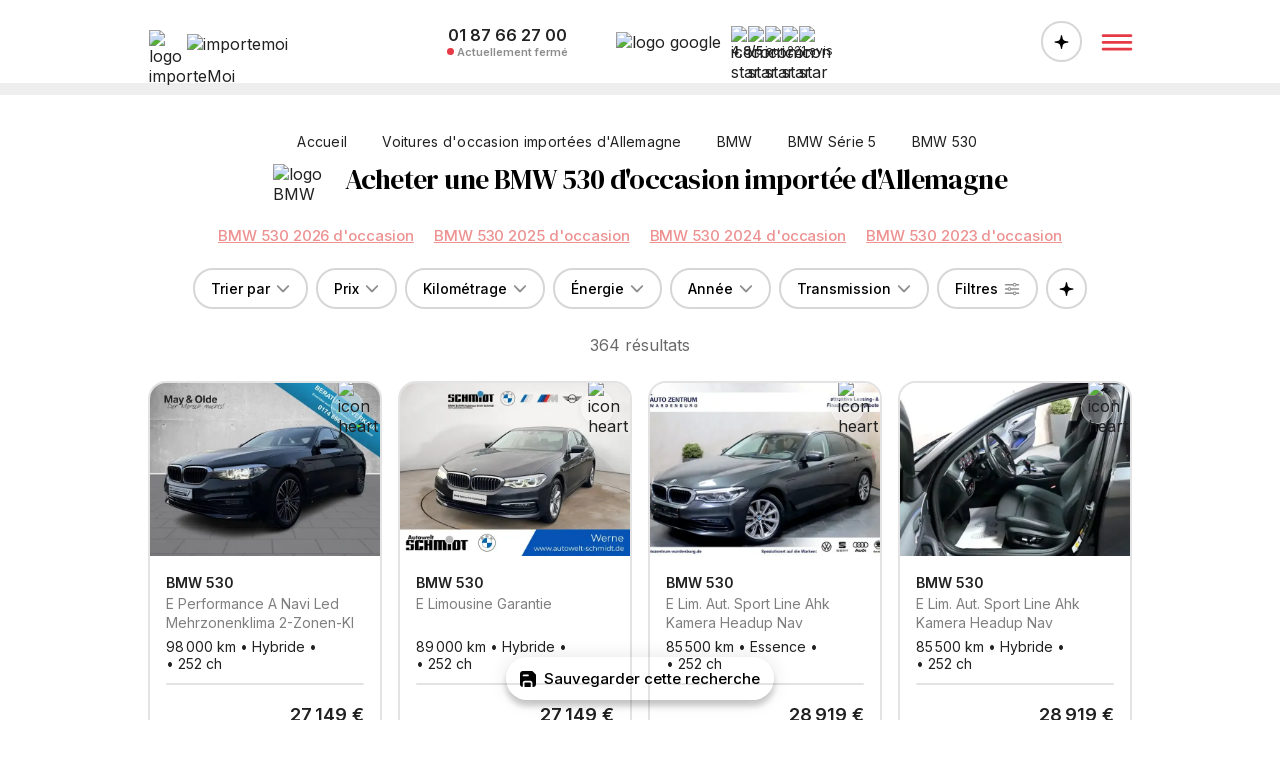

--- FILE ---
content_type: text/html; charset=utf-8
request_url: https://importemoi.fr/bmw-530-occasion-allemagne
body_size: 72314
content:
<!DOCTYPE html><html lang="fr-FR"><head><meta charSet="utf-8" data-next-head=""/><meta name="viewport" content="width=device-width" data-next-head=""/><link rel="icon" type="image/png" href="/img/favicon-32x32.png" sizes="32x32" data-next-head=""/><link rel="icon" type="image/png" href="/img/favicon-64x64.png" sizes="64x64" data-next-head=""/><link rel="icon" type="image/png" href="/img/favicon-96x96.png" sizes="96x96" data-next-head=""/><link rel="icon" type="image/svg+xml" href="/img/favicon.svg" data-next-head=""/><link rel="shortcut icon" href="/img/favicon.ico" data-next-head=""/><link rel="apple-touch-icon" sizes="180x180" href="/img/apple-touch-icon.png" data-next-head=""/><meta name="apple-mobile-web-app-title" content="importeMoi" data-next-head=""/><link rel="manifest" href="/img/site.webmanifest" data-next-head=""/><meta name="msapplication-TileImage" content="/img/favicon-152x152.png" data-next-head=""/><meta name="msapplication-TileColor" content="#FFFFFF" data-next-head=""/><meta name="application-name" content="importeMoi" data-next-head=""/><meta property="og:site_name" content="importeMoi" data-next-head=""/><meta name="author" content="importeMoi" data-next-head=""/><meta name="msvalidate.01" content="EA7810A8904EBE113ECC37DD45E392F3" data-next-head=""/><meta name="google-site-verification" content="3YL-yFDyh7cc4QDjxUllRO_3ddcbv2RYWetx9mSbq0U" data-next-head=""/><title data-next-head="">Achetez une BMW 530 d&#x27;occasion d&#x27;Allemagne</title><meta name="description" content="Faites importer votre BMW 530 d&#x27;occasion depuis une concession officielle Allemande. Achetez en toute sécurité le véhicule de vos rêves." data-next-head=""/><meta name="robots" content="index, follow, max-image-preview:large, max-snippet:-1, max-video-preview:-1" data-next-head=""/><meta property="og:type" content="website" data-next-head=""/><meta property="og:title" content="Achetez une BMW 530 d&#x27;occasion d&#x27;Allemagne" data-next-head=""/><meta property="og:description" content="Faites importer votre BMW 530 d&#x27;occasion depuis une concession officielle Allemande. Achetez en toute sécurité le véhicule de vos rêves." data-next-head=""/><meta property="og:url" content="https://importemoi.fr/bmw-530-occasion-allemagne" data-next-head=""/><link href="/bmw-530-occasion-allemagne" rel="canonical" data-next-head=""/><link rel="preload" href="https://storage.importemoi.fr/ad/8e460e3f-2df9-4468-bf01-e14a5f09bdeb/bmw-530-2019-1.webp" as="image" data-next-head=""/><link rel="preload" href="https://storage.importemoi.fr/ad/8e460e3f-2df9-4468-bf01-e14a5f09bdeb/bmw-530-2019-1.webp" as="image" data-next-head=""/><link rel="preload" href="https://storage.importemoi.fr/ad/8e460e3f-2df9-4468-bf01-e14a5f09bdeb/bmw-530-2019-1.webp" as="image" data-next-head=""/><link rel="preload" href="https://storage.importemoi.fr/ad/8e460e3f-2df9-4468-bf01-e14a5f09bdeb/bmw-530-2019-1.webp" as="image" data-next-head=""/><link rel="preload" href="https://storage.importemoi.fr/ad/8e460e3f-2df9-4468-bf01-e14a5f09bdeb/bmw-530-2019-1.webp" as="image" data-next-head=""/><link rel="preload" href="https://storage.importemoi.fr/ad/8e460e3f-2df9-4468-bf01-e14a5f09bdeb/bmw-530-2019-1.webp" as="image" data-next-head=""/><link rel="preload" href="https://storage.importemoi.fr/ad/8e460e3f-2df9-4468-bf01-e14a5f09bdeb/bmw-530-2019-1.webp" as="image" data-next-head=""/><link rel="preload" href="https://storage.importemoi.fr/ad/8e460e3f-2df9-4468-bf01-e14a5f09bdeb/bmw-530-2019-1.webp" as="image" data-next-head=""/><link rel="preload" href="https://storage.importemoi.fr/ad/8e460e3f-2df9-4468-bf01-e14a5f09bdeb/bmw-530-2019-1.webp" as="image" data-next-head=""/><link rel="preload" href="https://storage.importemoi.fr/ad/8e460e3f-2df9-4468-bf01-e14a5f09bdeb/bmw-530-2019-1.webp" as="image" data-next-head=""/><link rel="preload" href="https://storage.importemoi.fr/ad/8e460e3f-2df9-4468-bf01-e14a5f09bdeb/bmw-530-2019-1.webp" as="image" data-next-head=""/><link rel="preload" href="https://storage.importemoi.fr/ad/8e460e3f-2df9-4468-bf01-e14a5f09bdeb/bmw-530-2019-1.webp" as="image" data-next-head=""/><link rel="preload" href="https://storage.importemoi.fr/ad/8e460e3f-2df9-4468-bf01-e14a5f09bdeb/bmw-530-2019-1.webp" as="image" data-next-head=""/><link rel="preload" href="/img/no_picture.webp" as="image" data-next-head=""/><link rel="preload" href="https://storage.importemoi.fr/ad/8e460e3f-2df9-4468-bf01-e14a5f09bdeb/bmw-530-2019-1.webp" as="image" data-next-head=""/><link rel="preload" href="https://storage.importemoi.fr/ad/8e460e3f-2df9-4468-bf01-e14a5f09bdeb/bmw-530-2019-1.webp" as="image" data-next-head=""/><link rel="preload" href="https://storage.importemoi.fr/ad/8e460e3f-2df9-4468-bf01-e14a5f09bdeb/bmw-530-2019-1.webp" as="image" data-next-head=""/><link rel="preload" href="https://storage.importemoi.fr/ad/8e460e3f-2df9-4468-bf01-e14a5f09bdeb/bmw-530-2019-1.webp" as="image" data-next-head=""/><link rel="preload" href="https://storage.importemoi.fr/ad/8e460e3f-2df9-4468-bf01-e14a5f09bdeb/bmw-530-2019-1.webp" as="image" data-next-head=""/><link rel="preload" href="https://storage.importemoi.fr/ad/8e460e3f-2df9-4468-bf01-e14a5f09bdeb/bmw-530-2019-1.webp" as="image" data-next-head=""/><link rel="preload" href="https://storage.importemoi.fr/ad/8e460e3f-2df9-4468-bf01-e14a5f09bdeb/bmw-530-2019-1.webp" as="image" data-next-head=""/><link rel="preload" href="https://storage.importemoi.fr/ad/8e460e3f-2df9-4468-bf01-e14a5f09bdeb/bmw-530-2019-1.webp" as="image" data-next-head=""/><link rel="preload" href="https://storage.importemoi.fr/ad/8e460e3f-2df9-4468-bf01-e14a5f09bdeb/bmw-530-2019-1.webp" as="image" data-next-head=""/><link rel="preload" href="https://storage.importemoi.fr/ad/8e460e3f-2df9-4468-bf01-e14a5f09bdeb/bmw-530-2019-1.webp" as="image" data-next-head=""/><link rel="preload" href="https://storage.importemoi.fr/ad/8e460e3f-2df9-4468-bf01-e14a5f09bdeb/bmw-530-2019-1.webp" as="image" data-next-head=""/><link rel="preload" href="https://storage.importemoi.fr/ad/8e460e3f-2df9-4468-bf01-e14a5f09bdeb/bmw-530-2019-1.webp" as="image" data-next-head=""/><link rel="preload" href="https://storage.importemoi.fr/ad/8e460e3f-2df9-4468-bf01-e14a5f09bdeb/bmw-530-2019-1.webp" as="image" data-next-head=""/><link rel="preload" href="https://storage.importemoi.fr/ad/8e460e3f-2df9-4468-bf01-e14a5f09bdeb/bmw-530-2019-1.webp" as="image" data-next-head=""/><link rel="preload" href="https://storage.importemoi.fr/ad/8e460e3f-2df9-4468-bf01-e14a5f09bdeb/bmw-530-2019-1.webp" as="image" data-next-head=""/><link rel="preload" href="https://storage.importemoi.fr/ad/8e460e3f-2df9-4468-bf01-e14a5f09bdeb/bmw-530-2019-1.webp" as="image" data-next-head=""/><link rel="preload" href="https://storage.importemoi.fr/ad/8e460e3f-2df9-4468-bf01-e14a5f09bdeb/bmw-530-2019-1.webp" as="image" data-next-head=""/><link rel="preload" href="https://storage.importemoi.fr/ad/8e460e3f-2df9-4468-bf01-e14a5f09bdeb/bmw-530-2019-1.webp" as="image" data-next-head=""/><link rel="preload" href="https://storage.importemoi.fr/ad/8e460e3f-2df9-4468-bf01-e14a5f09bdeb/bmw-530-2019-1.webp" as="image" data-next-head=""/><link rel="preload" href="https://storage.importemoi.fr/ad/8e460e3f-2df9-4468-bf01-e14a5f09bdeb/bmw-530-2019-1.webp" as="image" data-next-head=""/><link rel="preload" href="https://storage.importemoi.fr/ad/8e460e3f-2df9-4468-bf01-e14a5f09bdeb/bmw-530-2019-1.webp" as="image" data-next-head=""/><link rel="preload" href="https://storage.importemoi.fr/ad/8e460e3f-2df9-4468-bf01-e14a5f09bdeb/bmw-530-2019-1.webp" as="image" data-next-head=""/><link rel="preload" href="/_next/static/media/e4af272ccee01ff0-s.p.woff2" as="font" type="font/woff2" crossorigin="anonymous" data-next-font="size-adjust"/><link rel="preload" href="/_next/static/media/fa3e259cafa8f47e-s.p.woff2" as="font" type="font/woff2" crossorigin="anonymous" data-next-font="size-adjust"/><link rel="preload" href="/_next/static/css/d5acca05be5843af.css?dpl=dpl_4PLeeoCknGkX8Fc8UP8maHcnHzCS" as="style"/><link rel="stylesheet" href="/_next/static/css/d5acca05be5843af.css?dpl=dpl_4PLeeoCknGkX8Fc8UP8maHcnHzCS" data-n-g=""/><link rel="preload" href="/_next/static/css/9fe9757dcf57814f.css?dpl=dpl_4PLeeoCknGkX8Fc8UP8maHcnHzCS" as="style"/><link rel="stylesheet" href="/_next/static/css/9fe9757dcf57814f.css?dpl=dpl_4PLeeoCknGkX8Fc8UP8maHcnHzCS" data-n-p=""/><noscript data-n-css=""></noscript><script defer="" nomodule="" src="/_next/static/chunks/polyfills-42372ed130431b0a.js?dpl=dpl_4PLeeoCknGkX8Fc8UP8maHcnHzCS"></script><script src="/_next/static/chunks/webpack-3d0a6796b15c56dd.js?dpl=dpl_4PLeeoCknGkX8Fc8UP8maHcnHzCS" defer=""></script><script src="/_next/static/chunks/framework-b9fd9bcc3ecde907.js?dpl=dpl_4PLeeoCknGkX8Fc8UP8maHcnHzCS" defer=""></script><script src="/_next/static/chunks/main-642d39e576229530.js?dpl=dpl_4PLeeoCknGkX8Fc8UP8maHcnHzCS" defer=""></script><script src="/_next/static/chunks/pages/_app-4a4529d4b2d3a57d.js?dpl=dpl_4PLeeoCknGkX8Fc8UP8maHcnHzCS" defer=""></script><script src="/_next/static/chunks/58474bfb-0383bd7988fb6ea8.js?dpl=dpl_4PLeeoCknGkX8Fc8UP8maHcnHzCS" defer=""></script><script src="/_next/static/chunks/646-8f14cf7d07796698.js?dpl=dpl_4PLeeoCknGkX8Fc8UP8maHcnHzCS" defer=""></script><script src="/_next/static/chunks/480-e53cb2d52eb6ce16.js?dpl=dpl_4PLeeoCknGkX8Fc8UP8maHcnHzCS" defer=""></script><script src="/_next/static/chunks/pages/%5Bpath%5D-60bdde2b665a6878.js?dpl=dpl_4PLeeoCknGkX8Fc8UP8maHcnHzCS" defer=""></script><script src="/_next/static/mb-WvR_sG055ycxU8aq8T/_buildManifest.js?dpl=dpl_4PLeeoCknGkX8Fc8UP8maHcnHzCS" defer=""></script><script src="/_next/static/mb-WvR_sG055ycxU8aq8T/_ssgManifest.js?dpl=dpl_4PLeeoCknGkX8Fc8UP8maHcnHzCS" defer=""></script></head><body><div id="__next"><div class="__className_f367f3 __variable_0e4539"><noscript><iframe src="https://www.googletagmanager.com/ns.html?id=GTM-WZBFHF2" height="0" width="0" style="display:none;visibility:hidden"></iframe></noscript><div class="header"><div class="container"><div class="cont"><div class="flex-1 flex"><a class="wrapperLogo" style="position:relative" href="https://importemoi.fr/"><img src="/svg/logo.svg" alt="logo importeMoi" width="24" height="24"/><div style="margin-left:14px;margin-top:4px;position:relative"><img src="/svg/importemoi_black.svg" alt="importemoi" width="130" height="20"/></div></a></div><div class="header-center responsive-desktop"><div class="header-phone"><a href="tel:+33187662700"><p class="header-phone-value">01 87 66 27 00</p><div class="flex ai-center"><div class="header-phone-circle red"></div><p class="header-phone-text">Actuellement fermé</p></div></a></div><div class="header-reviews"><img src="/svg/google.svg" alt="logo google" class="header-reviews-logo-google"/><div class="Stars_wrapper__JEnWq"><div class="Stars_wrapperStars__4YmZ8"><img loading="lazy" src="/svg/star.svg" alt="icon star" width="17" height="17"/><img loading="lazy" src="/svg/star.svg" alt="icon star" width="17" height="17"/><img loading="lazy" src="/svg/star.svg" alt="icon star" width="17" height="17"/><img loading="lazy" src="/svg/star.svg" alt="icon star" width="17" height="17"/><img loading="lazy" src="/svg/starHalf.svg" alt="icon star" width="17" height="17"/></div><div class="Stars_label__uCPBK"><span style="font-weight:600">4,9<!-- -->/5 </span>sur 221 avis</div></div></div></div><div class="flex-1 flex jc-end jc-flex-end ai-center"><button class="openAssistant " title="Ouvrir l&#x27;assistant"><svg width="15" height="14" viewBox="0 0 15 14" xmlns="http://www.w3.org/2000/svg"><path d="M7.5 14.0029C7.33594 14.0029 7.19466 13.9482 7.07617 13.8389C6.95768 13.7295 6.88249 13.5882 6.85059 13.415C6.73665 12.654 6.61816 11.9977 6.49512 11.4463C6.37663 10.8949 6.23079 10.4277 6.05762 10.0449C5.889 9.66211 5.6748 9.3431 5.41504 9.08789C5.15983 8.82812 4.84082 8.61621 4.45801 8.45215C4.07975 8.28809 3.62174 8.14909 3.08398 8.03516C2.54622 7.92122 1.9082 7.81413 1.16992 7.71387C0.992188 7.69564 0.846354 7.625 0.732422 7.50195C0.61849 7.37891 0.561523 7.23307 0.561523 7.06445C0.561523 6.89583 0.61849 6.75 0.732422 6.62695C0.846354 6.50391 0.994466 6.43099 1.17676 6.4082C2.06087 6.3125 2.80371 6.19857 3.40527 6.06641C4.01139 5.92969 4.51042 5.74284 4.90234 5.50586C5.29883 5.26888 5.61784 4.95215 5.85938 4.55566C6.10091 4.15462 6.2946 3.64193 6.44043 3.01758C6.59082 2.39323 6.72754 1.62533 6.85059 0.713867C6.87793 0.54069 6.95085 0.399414 7.06934 0.290039C7.19238 0.180664 7.33594 0.125977 7.5 0.125977C7.66406 0.125977 7.80534 0.180664 7.92383 0.290039C8.04232 0.394857 8.11751 0.536133 8.14941 0.713867C8.28158 1.62533 8.42285 2.39095 8.57324 3.01074C8.72363 3.63053 8.91732 4.14095 9.1543 4.54199C9.39583 4.93848 9.71257 5.25521 10.1045 5.49219C10.4964 5.72461 10.9954 5.90918 11.6016 6.0459C12.2077 6.18262 12.9505 6.30339 13.8301 6.4082C14.0033 6.43099 14.1468 6.50391 14.2607 6.62695C14.3792 6.75 14.4385 6.89583 14.4385 7.06445C14.4385 7.23307 14.3792 7.37891 14.2607 7.50195C14.1468 7.625 14.0033 7.69564 13.8301 7.71387C12.946 7.81413 12.1986 7.93262 11.5879 8.06934C10.9818 8.2015 10.4827 8.38607 10.0908 8.62305C9.69889 8.86003 9.38216 9.17904 9.14062 9.58008C8.89909 9.97656 8.70312 10.487 8.55273 11.1113C8.4069 11.7311 8.27246 12.4967 8.14941 13.4082C8.12207 13.5859 8.04688 13.7295 7.92383 13.8389C7.80534 13.9482 7.66406 14.0029 7.5 14.0029Z"></path></svg></button><div class="menu"><button title="Ouvrir le menu"><svg width="54" height="54" viewBox="0 0 54 54" fill="none" xmlns="http://www.w3.org/2000/svg"><path d="M13.1875 35.5469C12.7917 35.5469 12.4531 35.4062 12.1719 35.125C11.901 34.8333 11.7656 34.4896 11.7656 34.0938C11.7656 33.7083 11.901 33.375 12.1719 33.0938C12.4531 32.8021 12.7917 32.6562 13.1875 32.6562H40.8125C41.2083 32.6562 41.5417 32.7969 41.8125 33.0781C42.0938 33.3594 42.2344 33.6979 42.2344 34.0938C42.2344 34.4896 42.0938 34.8333 41.8125 35.125C41.5417 35.4062 41.2083 35.5469 40.8125 35.5469H13.1875ZM13.1875 28.7812C12.7917 28.7812 12.4531 28.6406 12.1719 28.3594C11.901 28.0781 11.7656 27.7396 11.7656 27.3438C11.7656 26.9479 11.901 26.6094 12.1719 26.3281C12.4531 26.0469 12.7917 25.9062 13.1875 25.9062H40.8125C41.2083 25.9062 41.5417 26.0469 41.8125 26.3281C42.0938 26.599 42.2344 26.9375 42.2344 27.3438C42.2344 27.7396 42.0938 28.0781 41.8125 28.3594C41.5417 28.6406 41.2083 28.7812 40.8125 28.7812H13.1875ZM13.1875 22.0469C12.7917 22.0469 12.4531 21.901 12.1719 21.6094C11.901 21.3177 11.7656 20.9792 11.7656 20.5938C11.7656 20.2083 11.901 19.875 12.1719 19.5938C12.4531 19.3021 12.7917 19.1562 13.1875 19.1562H40.8125C41.2083 19.1562 41.5417 19.2969 41.8125 19.5781C42.0938 19.8594 42.2344 20.1979 42.2344 20.5938C42.2344 20.9896 42.0938 21.3333 41.8125 21.625C41.5417 21.9062 41.2083 22.0469 40.8125 22.0469H13.1875Z" fill="#E63946"></path></svg></button></div></div></div></div></div><div class="wrapper"><div class="FullFilter_wrapper__aAsXj  fullFilter noselect"><div class="FullFilter_container__lDOwx"><img src="/svg/corner.svg" class="FullFilter_corner__n5ozb" alt="icon corner"/><img src="/svg/corner.svg" class="FullFilter_corner__n5ozb" alt="icon corner"/><div class="FullFilter_top__DStL2"><button class="FullFilter_remove__i48sM">Effacer tous les filtres</button><div></div><button><svg width="38" height="38" viewBox="0 0 38 38" fill="none" xmlns="http://www.w3.org/2000/svg"><path d="M11.1152 27.5586C10.9577 27.4082 10.8503 27.222 10.793 27C10.7428 26.7852 10.7464 26.5739 10.8037 26.3662C10.861 26.1514 10.9648 25.9688 11.1152 25.8184L17.249 19.6738L11.1152 13.54C10.9648 13.3896 10.861 13.2106 10.8037 13.0029C10.7536 12.7881 10.7536 12.5732 10.8037 12.3584C10.861 12.1436 10.9648 11.9574 11.1152 11.7998C11.2728 11.6351 11.459 11.5277 11.6738 11.4775C11.8887 11.4274 12.0999 11.431 12.3076 11.4883C12.5225 11.5384 12.7087 11.6387 12.8662 11.7891L19 17.9336L25.1445 11.7891C25.3737 11.5599 25.6602 11.4453 26.0039 11.4453C26.3477 11.4453 26.6413 11.5635 26.8848 11.7998C27.1283 12.0361 27.2464 12.3298 27.2393 12.6807C27.2393 13.0244 27.1247 13.3109 26.8955 13.54L20.751 19.6738L26.8955 25.8184C27.1247 26.0475 27.2393 26.334 27.2393 26.6777C27.2393 27.0215 27.1211 27.3151 26.8848 27.5586C26.6413 27.8021 26.3477 27.9202 26.0039 27.9131C25.6602 27.9131 25.3737 27.7985 25.1445 27.5693L19 21.4248L12.8662 27.5693C12.7087 27.7197 12.5225 27.82 12.3076 27.8701C12.0999 27.9274 11.8887 27.9274 11.6738 27.8701C11.459 27.82 11.2728 27.7161 11.1152 27.5586Z" fill="black"></path></svg></button></div><div class="FullFilter_cont__ikL3_"><div class="FullFilter_section__NUMy0"><div class="FullFilter_top__DStL2"><p class="FullFilter_label__saPa3">Marque et modèle</p><div><svg width="16" height="3" viewBox="0 0 16 3" fill="none" xmlns="http://www.w3.org/2000/svg"><path d="M1.57617 2.24609C1.38086 2.24609 1.19857 2.19727 1.0293 2.09961C0.866536 1.99544 0.729818 1.85872 0.619141 1.68945C0.514974 1.52018 0.462891 1.33138 0.462891 1.12305C0.462891 0.921224 0.514974 0.735677 0.619141 0.566406C0.729818 0.397135 0.866536 0.260417 1.0293 0.15625C1.19857 0.0520833 1.38086 0 1.57617 0H14.8965C15.1895 0 15.4466 0.113932 15.668 0.341797C15.8893 0.563151 16 0.823568 16 1.12305C16 1.42904 15.8893 1.69271 15.668 1.91406C15.4466 2.13542 15.1895 2.24609 14.8965 2.24609H1.57617Z" fill="#9F9F9F"></path></svg></div></div><div class="FullFilter_wrapperMakeModel__bC9JR"><label><select class="FullFilter_make__uKqaY"><option value="">Marque</option><option value="8">Aston Martin</option><option value="9">Audi</option><option value="13" selected="">BMW</option><option value="11">Bentley</option><option value="51802">Cupra</option><option value="27">Ferrari</option><option value="37">Jaguar</option><option value="41">Lamborghini</option><option value="15641">Land Rover</option><option value="45">Maserati</option><option value="16348">Maybach</option><option value="51519">McLaren</option><option value="47">Mercedes-Benz</option><option value="16338">Mini</option><option value="51817">Polestar</option><option value="57">Porsche</option><option value="61">Rolls-Royce</option><option value="64">Seat</option><option value="65">Skoda</option><option value="74">Volkswagen</option><option value="73">Volvo</option></select></label><label><select class="FullFilter_model__xgTmC"><option value="">Modèle</option><option value="21073">Autres</option><option value="20319">i3</option><option value="75941">i4</option><option value="76505">i5</option><option value="76318">i7</option><option value="20320">i8</option><option value="75942">iX</option><option value="76324">iX1</option><option value="76601">iX2</option><option value="75603">iX3</option><option value="37">Série 1 (tous)</option><option value="20149">    114</option><option value="18480">    116</option><option value="18481">    118</option><option value="18482">    120</option><option value="19078">    123</option><option value="75736">    128</option><option value="19079">    135</option><option value="98">Série 2 (tous)</option><option value="20958">    214</option><option value="20397">    216</option><option value="20327">    218</option><option value="20326">    220</option><option value="76192">    223</option><option value="20328">    225</option><option value="74387">    230</option><option value="20329">    235</option><option value="74388">    240</option><option value="38">Série 3 (tous)</option><option value="1640">    318</option><option value="1641">    320</option><option value="15779">    330</option><option value="21097">    340</option><option value="97">Série 4 (tous)</option><option value="20289">    420</option><option value="20330">    430</option><option value="74335">    440</option><option value="39">Série 5 (tous)</option><option value="1648">    520</option><option value="1651">    525</option><option value="1652" selected="">    530</option><option value="1654">    540</option><option value="18383">    545</option><option value="18710">    550</option><option value="40">Série 6 (tous)</option><option value="18491">    630</option><option value="19714">    640</option><option value="41">Série 7 (tous)</option><option value="1657">    725</option><option value="1659">    730</option><option value="1661">    740</option><option value="16598">    745</option><option value="1662">    750</option><option value="18327">    760</option><option value="42">Série 8 (tous)</option><option value="21100">    830</option><option value="1663">    840</option><option value="1664">    850</option><option value="43">Série M (tous)</option><option value="19741">    1er M Coupé</option><option value="1667">    M1</option><option value="21157">    M2</option><option value="1646">    M3</option><option value="20393">    M4</option><option value="1655">    M5</option><option value="76389">    M550</option><option value="75281">    M8</option><option value="75280">    M850</option><option value="44">Série X (tous)</option><option value="19242">    X1</option><option value="74769">    X2</option><option value="75278">    X2 M</option><option value="18387">    X3</option><option value="75279">    X3 M</option><option value="20364">    X4</option><option value="74322">    X4 M</option><option value="16406">    X5</option><option value="20174">    X5 M</option><option value="19110">    X6</option><option value="20175">    X6 M</option><option value="75189">    X7</option><option value="75190">    X7 M</option><option value="76372">    XM</option><option value="45">Série Z (tous)</option><option value="18308">    Z4</option><option value="19617">    Z4 M</option></select></label><label><input type="text" spellcheck="false" placeholder="Finition" value=""/></label></div></div><div class="FullFilter_section__NUMy0"><div class="FullFilter_top__DStL2"><p class="FullFilter_label__saPa3">Kilométrage</p><div><svg width="16" height="3" viewBox="0 0 16 3" fill="none" xmlns="http://www.w3.org/2000/svg"><path d="M1.57617 2.24609C1.38086 2.24609 1.19857 2.19727 1.0293 2.09961C0.866536 1.99544 0.729818 1.85872 0.619141 1.68945C0.514974 1.52018 0.462891 1.33138 0.462891 1.12305C0.462891 0.921224 0.514974 0.735677 0.619141 0.566406C0.729818 0.397135 0.866536 0.260417 1.0293 0.15625C1.19857 0.0520833 1.38086 0 1.57617 0H14.8965C15.1895 0 15.4466 0.113932 15.668 0.341797C15.8893 0.563151 16 0.823568 16 1.12305C16 1.42904 15.8893 1.69271 15.668 1.91406C15.4466 2.13542 15.1895 2.24609 14.8965 2.24609H1.57617Z" fill="#9F9F9F"></path></svg></div></div><div class="Filter_wrapperHisto__JITcG noselect"><div class="Filter_bars___uISE"></div><div data-testid="element" class="range-slider"><div role="slider" class="range-slider__thumb" data-lower="true"></div><div role="slider" class="range-slider__thumb" data-upper="true"></div><div class="range-slider__range"></div></div><div class="Filter_inputs__nGP3F"><label><p>Minimum</p><input type="text" placeholder="-" value=""/></label><label><p>Maximum</p><input type="text" placeholder="-" value=""/></label></div></div><div style="height:20px"></div></div><div class="FullFilter_section__NUMy0"><div class="FullFilter_top__DStL2"><p class="FullFilter_label__saPa3">Prix</p><div><svg width="16" height="3" viewBox="0 0 16 3" fill="none" xmlns="http://www.w3.org/2000/svg"><path d="M1.57617 2.24609C1.38086 2.24609 1.19857 2.19727 1.0293 2.09961C0.866536 1.99544 0.729818 1.85872 0.619141 1.68945C0.514974 1.52018 0.462891 1.33138 0.462891 1.12305C0.462891 0.921224 0.514974 0.735677 0.619141 0.566406C0.729818 0.397135 0.866536 0.260417 1.0293 0.15625C1.19857 0.0520833 1.38086 0 1.57617 0H14.8965C15.1895 0 15.4466 0.113932 15.668 0.341797C15.8893 0.563151 16 0.823568 16 1.12305C16 1.42904 15.8893 1.69271 15.668 1.91406C15.4466 2.13542 15.1895 2.24609 14.8965 2.24609H1.57617Z" fill="#9F9F9F"></path></svg></div></div><div class="Filter_wrapperHisto__JITcG noselect"><div class="Filter_bars___uISE"></div><div data-testid="element" class="range-slider"><div role="slider" class="range-slider__thumb" data-lower="true"></div><div role="slider" class="range-slider__thumb" data-upper="true"></div><div class="range-slider__range"></div></div><div class="Filter_inputs__nGP3F"><label><p>Minimum</p><input type="text" placeholder="-" value=""/></label><label><p>Maximum</p><input type="text" placeholder="-" value=""/></label></div></div><div style="height:20px"></div></div><div class="FullFilter_section__NUMy0"><div class="FullFilter_top__DStL2"><p class="FullFilter_label__saPa3">Année</p><div><svg width="16" height="3" viewBox="0 0 16 3" fill="none" xmlns="http://www.w3.org/2000/svg"><path d="M1.57617 2.24609C1.38086 2.24609 1.19857 2.19727 1.0293 2.09961C0.866536 1.99544 0.729818 1.85872 0.619141 1.68945C0.514974 1.52018 0.462891 1.33138 0.462891 1.12305C0.462891 0.921224 0.514974 0.735677 0.619141 0.566406C0.729818 0.397135 0.866536 0.260417 1.0293 0.15625C1.19857 0.0520833 1.38086 0 1.57617 0H14.8965C15.1895 0 15.4466 0.113932 15.668 0.341797C15.8893 0.563151 16 0.823568 16 1.12305C16 1.42904 15.8893 1.69271 15.668 1.91406C15.4466 2.13542 15.1895 2.24609 14.8965 2.24609H1.57617Z" fill="#9F9F9F"></path></svg></div></div><div class="Filter_wrapperYear__U2pA9 noselect"><div data-testid="element" class="range-slider"><div role="slider" class="range-slider__thumb" data-lower="true"></div><div role="slider" class="range-slider__thumb" data-upper="true"></div><div class="range-slider__range"></div></div><div class="Filter_inputs__nGP3F"><label><p>Minimum</p><input type="text" placeholder="-" value=""/></label><label><p>Maximum</p><input type="text" placeholder="-" value=""/></label></div></div><div style="height:20px"></div></div><div class="FullFilter_section__NUMy0"><div class="FullFilter_top__DStL2"><p class="FullFilter_label__saPa3">Énergie</p><div><svg width="16" height="3" viewBox="0 0 16 3" fill="none" xmlns="http://www.w3.org/2000/svg"><path d="M1.57617 2.24609C1.38086 2.24609 1.19857 2.19727 1.0293 2.09961C0.866536 1.99544 0.729818 1.85872 0.619141 1.68945C0.514974 1.52018 0.462891 1.33138 0.462891 1.12305C0.462891 0.921224 0.514974 0.735677 0.619141 0.566406C0.729818 0.397135 0.866536 0.260417 1.0293 0.15625C1.19857 0.0520833 1.38086 0 1.57617 0H14.8965C15.1895 0 15.4466 0.113932 15.668 0.341797C15.8893 0.563151 16 0.823568 16 1.12305C16 1.42904 15.8893 1.69271 15.668 1.91406C15.4466 2.13542 15.1895 2.24609 14.8965 2.24609H1.57617Z" fill="#9F9F9F"></path></svg></div></div><div class="Filter_wrapperButtons__WrN7L FullFilter_wrapperFilterEnergy__ywQ9c noselect"><div><button class=""><svg width="17" height="24" viewBox="0 0 17 24" xmlns="http://www.w3.org/2000/svg"><path d="M8.5 23.4922C6.90625 23.4844 5.51172 23.1562 4.31641 22.5078C3.12109 21.8672 2.19141 20.9648 1.52734 19.8008C0.863281 18.6289 0.53125 17.2656 0.53125 15.7109C0.53125 14.9766 0.613281 14.2422 0.777344 13.5078C0.949219 12.7734 1.16016 12.0664 1.41016 11.3867C1.66016 10.707 1.91797 10.0781 2.18359 9.5C2.76953 8.19531 3.47656 6.85938 4.30469 5.49219C5.13281 4.11719 5.95312 2.80859 6.76562 1.56641C6.97656 1.22266 7.22266 0.957031 7.50391 0.769531C7.78516 0.582031 8.11719 0.488281 8.5 0.488281C8.875 0.488281 9.20312 0.582031 9.48438 0.769531C9.76562 0.957031 10.0195 1.22266 10.2461 1.56641C11.043 2.79297 11.8516 4.08594 12.6719 5.44531C13.4922 6.80469 14.1953 8.13281 14.7812 9.42969C15.0547 10.0078 15.3203 10.6445 15.5781 11.3398C15.8359 12.0352 16.0469 12.7539 16.2109 13.4961C16.3828 14.2305 16.4688 14.9688 16.4688 15.7109C16.4688 17.2656 16.1367 18.6289 15.4727 19.8008C14.8086 20.9648 13.8789 21.8672 12.6836 22.5078C11.4883 23.1562 10.0938 23.4844 8.5 23.4922ZM8.5 21.125C9.61719 21.125 10.5938 20.8984 11.4297 20.4453C12.2734 19.9922 12.9258 19.3594 13.3867 18.5469C13.8555 17.7344 14.0898 16.7891 14.0898 15.7109C14.0898 14.8359 13.9414 13.9609 13.6445 13.0859C13.3555 12.2031 13.0352 11.3711 12.6836 10.5898C12.1133 9.28516 11.4688 8.0625 10.75 6.92188C10.0391 5.78125 9.32422 4.67578 8.60547 3.60547C8.57422 3.55078 8.53906 3.52734 8.5 3.53516C8.46094 3.53516 8.42578 3.55859 8.39453 3.60547C7.67578 4.68359 6.95703 5.79688 6.23828 6.94531C5.51953 8.09375 4.87109 9.32422 4.29297 10.6367C3.94141 11.4102 3.62109 12.2344 3.33203 13.1094C3.05078 13.9766 2.91016 14.8438 2.91016 15.7109C2.91016 16.7891 3.14062 17.7344 3.60156 18.5469C4.07031 19.3594 4.72266 19.9922 5.55859 20.4453C6.40234 20.8984 7.38281 21.125 8.5 21.125Z"></path></svg><p>Essence</p></button><button class=""><svg width="17" height="24" viewBox="0 0 17 24" xmlns="http://www.w3.org/2000/svg"><path d="M8.5 23.4922C6.90625 23.4844 5.51172 23.1562 4.31641 22.5078C3.12109 21.8672 2.19141 20.9648 1.52734 19.8008C0.863281 18.6289 0.53125 17.2656 0.53125 15.7109C0.53125 14.9766 0.613281 14.2422 0.777344 13.5078C0.949219 12.7734 1.16016 12.0664 1.41016 11.3867C1.66016 10.707 1.91797 10.0781 2.18359 9.5C2.76953 8.19531 3.47656 6.85938 4.30469 5.49219C5.13281 4.11719 5.95312 2.80859 6.76562 1.56641C6.97656 1.22266 7.22266 0.957031 7.50391 0.769531C7.78516 0.582031 8.11719 0.488281 8.5 0.488281C8.875 0.488281 9.20312 0.582031 9.48438 0.769531C9.76562 0.957031 10.0195 1.22266 10.2461 1.56641C11.043 2.79297 11.8516 4.08594 12.6719 5.44531C13.4922 6.80469 14.1953 8.13281 14.7812 9.42969C15.0547 10.0078 15.3203 10.6445 15.5781 11.3398C15.8359 12.0352 16.0469 12.7539 16.2109 13.4961C16.3828 14.2305 16.4688 14.9688 16.4688 15.7109C16.4688 17.2656 16.1367 18.6289 15.4727 19.8008C14.8086 20.9648 13.8789 21.8672 12.6836 22.5078C11.4883 23.1562 10.0938 23.4844 8.5 23.4922ZM8.5 21.125C9.61719 21.125 10.5938 20.8984 11.4297 20.4453C12.2734 19.9922 12.9258 19.3594 13.3867 18.5469C13.8555 17.7344 14.0898 16.7891 14.0898 15.7109C14.0898 14.8359 13.9414 13.9609 13.6445 13.0859C13.3555 12.2031 13.0352 11.3711 12.6836 10.5898C12.1133 9.28516 11.4688 8.0625 10.75 6.92188C10.0391 5.78125 9.32422 4.67578 8.60547 3.60547C8.57422 3.55078 8.53906 3.52734 8.5 3.53516C8.46094 3.53516 8.42578 3.55859 8.39453 3.60547C7.67578 4.68359 6.95703 5.79688 6.23828 6.94531C5.51953 8.09375 4.87109 9.32422 4.29297 10.6367C3.94141 11.4102 3.62109 12.2344 3.33203 13.1094C3.05078 13.9766 2.91016 14.8438 2.91016 15.7109C2.91016 16.7891 3.14062 17.7344 3.60156 18.5469C4.07031 19.3594 4.72266 19.9922 5.55859 20.4453C6.40234 20.8984 7.38281 21.125 8.5 21.125Z"></path></svg><p>Diesel</p></button></div><div><button class=""><svg width="31" height="29" viewBox="0 0 31 29" fill="none" xmlns="http://www.w3.org/2000/svg"><path fill-rule="evenodd" clip-rule="evenodd" d="M17.8008 25.0994C18.9961 25.7478 20.3907 26.0759 21.9844 26.0837C23.5782 26.0759 24.9727 25.7478 26.168 25.0994C27.3633 24.4587 28.293 23.5564 28.9571 22.3923C29.6211 21.2205 29.9532 19.8572 29.9532 18.3025C29.9532 17.5603 29.8672 16.822 29.6953 16.0876C29.5313 15.3455 29.3203 14.6267 29.0625 13.9314C28.8047 13.2361 28.5391 12.5994 28.2657 12.0212C27.6797 10.7244 26.9766 9.39624 26.1563 8.03687C25.336 6.67749 24.5274 5.38452 23.7305 4.15796C23.5039 3.81421 23.25 3.54858 22.9688 3.36108C22.6875 3.17358 22.3594 3.07983 21.9844 3.07983C21.6016 3.07983 21.2696 3.17358 20.9883 3.36108C20.7071 3.54858 20.461 3.81421 20.25 4.15796C19.4375 5.40015 18.6172 6.70874 17.7891 8.08374C17.4702 8.61027 17.1692 9.13216 16.8862 9.64941H19.6526C19.6759 9.61181 19.6993 9.57429 19.7227 9.53687C20.4414 8.38843 21.1602 7.27515 21.8789 6.19702C21.9102 6.15015 21.9453 6.12671 21.9844 6.12671C22.0235 6.1189 22.0586 6.14233 22.0899 6.19702C22.8086 7.26733 23.5235 8.3728 24.2344 9.51343C24.9532 10.6541 25.5977 11.8767 26.168 13.1814C26.5196 13.9626 26.8399 14.7947 27.1289 15.6775C27.4258 16.5525 27.5742 17.4275 27.5742 18.3025C27.5742 19.3806 27.3399 20.3259 26.8711 21.1384C26.4102 21.9509 25.7578 22.5837 24.9141 23.0369C24.0782 23.49 23.1016 23.7166 21.9844 23.7166C20.8672 23.7166 19.8867 23.49 19.043 23.0369C18.2071 22.5837 17.5547 21.9509 17.086 21.1384C16.6783 20.4198 16.4509 19.5972 16.4038 18.6708L14.4502 21.1326C14.5991 21.5745 14.7863 21.9945 15.0117 22.3923C15.6758 23.5564 16.6055 24.4587 17.8008 25.0994Z"></path><path d="M6.88672 26.7517C6.62109 27.0955 6.33203 27.2634 6.01953 27.2556C5.70703 27.2556 5.46094 27.1267 5.28125 26.8689C5.10938 26.6189 5.10156 26.283 5.25781 25.8611L8.53906 17.1541H2.16406C1.91406 17.1541 1.70703 17.0759 1.54297 16.9197C1.37891 16.7634 1.29688 16.5681 1.29688 16.3337C1.29688 16.0837 1.40234 15.8298 1.61328 15.572L12.0781 2.2478C12.3438 1.91187 12.6328 1.7439 12.9453 1.7439C13.2656 1.7439 13.5117 1.8728 13.6836 2.13062C13.8633 2.38062 13.875 2.71655 13.7188 3.13843L10.4375 11.8455H16.8008C17.0586 11.8455 17.2656 11.9275 17.4219 12.0916C17.5859 12.2478 17.668 12.4392 17.668 12.6658C17.668 12.9236 17.5664 13.1814 17.3633 13.4392L6.88672 26.7517ZM7.53125 23.6345L7.10938 23.4587L14.4922 13.697H7.56641L11.4219 5.36499L11.8555 5.55249L4.47266 15.3025H11.3984L7.53125 23.6345Z"></path></svg><p>Hybride</p></button><button class=""><svg width="17" height="26" viewBox="0 0 17 26" xmlns="http://www.w3.org/2000/svg"><path d="M5.89844 25.1602C5.63281 25.5039 5.34375 25.6719 5.03125 25.6641C4.71875 25.6641 4.47266 25.5352 4.29297 25.2773C4.12109 25.0273 4.11328 24.6914 4.26953 24.2695L7.55078 15.5625H1.17578C0.925781 15.5625 0.71875 15.4844 0.554688 15.3281C0.390625 15.1719 0.308594 14.9766 0.308594 14.7422C0.308594 14.4922 0.414062 14.2383 0.625 13.9805L11.0898 0.65625C11.3555 0.320312 11.6445 0.152344 11.957 0.152344C12.2773 0.152344 12.5234 0.28125 12.6953 0.539062C12.875 0.789062 12.8867 1.125 12.7305 1.54688L9.44922 10.2539H15.8125C16.0703 10.2539 16.2773 10.3359 16.4336 10.5C16.5977 10.6562 16.6797 10.8477 16.6797 11.0742C16.6797 11.332 16.5781 11.5898 16.375 11.8477L5.89844 25.1602ZM6.54297 22.043L6.12109 21.8672L13.5039 12.1055H6.57812L10.4336 3.77344L10.8672 3.96094L3.48438 13.7109H10.4102L6.54297 22.043Z"></path></svg><p>Électrique</p></button></div></div><div style="height:20px"></div></div><div class="FullFilter_section__NUMy0"><div class="FullFilter_top__DStL2"><p class="FullFilter_label__saPa3">Transmission</p><div><svg width="16" height="3" viewBox="0 0 16 3" fill="none" xmlns="http://www.w3.org/2000/svg"><path d="M1.57617 2.24609C1.38086 2.24609 1.19857 2.19727 1.0293 2.09961C0.866536 1.99544 0.729818 1.85872 0.619141 1.68945C0.514974 1.52018 0.462891 1.33138 0.462891 1.12305C0.462891 0.921224 0.514974 0.735677 0.619141 0.566406C0.729818 0.397135 0.866536 0.260417 1.0293 0.15625C1.19857 0.0520833 1.38086 0 1.57617 0H14.8965C15.1895 0 15.4466 0.113932 15.668 0.341797C15.8893 0.563151 16 0.823568 16 1.12305C16 1.42904 15.8893 1.69271 15.668 1.91406C15.4466 2.13542 15.1895 2.24609 14.8965 2.24609H1.57617Z" fill="#9F9F9F"></path></svg></div></div><div class="Filter_wrapperButtons__WrN7L noselect"><div><button class=""><svg width="27" height="22" viewBox="0 0 27 22" xmlns="http://www.w3.org/2000/svg"><path d="M1.39453 21.6719C1.05078 21.6719 0.753906 21.5469 0.503906 21.2969C0.253906 21.0469 0.128906 20.75 0.128906 20.4062V1.58594C0.128906 1.24219 0.253906 0.945312 0.503906 0.695312C0.753906 0.445313 1.05078 0.320312 1.39453 0.320312C1.73047 0.320312 2.01953 0.445313 2.26172 0.695312C2.51172 0.945312 2.63672 1.24219 2.63672 1.58594V9.73047H8.20312V1.58594C8.20312 1.24219 8.32812 0.945312 8.57812 0.695312C8.82812 0.445313 9.125 0.320312 9.46875 0.320312C9.80469 0.320312 10.0977 0.445313 10.3477 0.695312C10.5977 0.945312 10.7227 1.24219 10.7227 1.58594V9.73047H16.2773V1.58594C16.2773 1.24219 16.4023 0.945312 16.6523 0.695312C16.9023 0.445313 17.1992 0.320312 17.543 0.320312C17.8789 0.320312 18.1719 0.445313 18.4219 0.695312C18.6719 0.945312 18.7969 1.24219 18.7969 1.58594V9.73047H25.6055C25.9492 9.73047 26.2461 9.85547 26.4961 10.1055C26.7461 10.3555 26.8711 10.6523 26.8711 10.9961V20.4062C26.8711 20.75 26.7461 21.0469 26.4961 21.2969C26.2461 21.5469 25.9492 21.6719 25.6055 21.6719C25.2695 21.6719 24.9766 21.5469 24.7266 21.2969C24.4766 21.0469 24.3516 20.75 24.3516 20.4062V12.25H18.7969V20.4062C18.7969 20.75 18.6719 21.0469 18.4219 21.2969C18.1719 21.5469 17.8789 21.6719 17.543 21.6719C17.1992 21.6719 16.9023 21.5469 16.6523 21.2969C16.4023 21.0469 16.2773 20.75 16.2773 20.4062V12.25H10.7227V20.4062C10.7227 20.75 10.5977 21.0469 10.3477 21.2969C10.0977 21.5469 9.80469 21.6719 9.46875 21.6719C9.125 21.6719 8.82812 21.5469 8.57812 21.2969C8.32812 21.0469 8.20312 20.75 8.20312 20.4062V12.25H2.63672V20.4062C2.63672 20.75 2.51172 21.0469 2.26172 21.2969C2.01953 21.5469 1.73047 21.6719 1.39453 21.6719Z"></path></svg><p>Manuelle</p></button><button class=""><svg width="29" height="24" viewBox="0 0 29 24" xmlns="http://www.w3.org/2000/svg"><path d="M14.0664 17.2812C13.6836 17.2812 13.4531 17.0977 13.375 16.7305L13.1523 15.7695C13.0898 15.7461 13.0273 15.7227 12.9648 15.6992C12.9023 15.6758 12.8398 15.6445 12.7773 15.6055L11.9102 16.1211C11.7695 16.207 11.6172 16.2461 11.4531 16.2383C11.2969 16.2305 11.1602 16.1602 11.043 16.0273L10.4453 15.4297C10.3359 15.3125 10.2734 15.1758 10.2578 15.0195C10.25 14.8633 10.2891 14.7109 10.375 14.5625L10.8789 13.6953C10.8477 13.6406 10.8203 13.5859 10.7969 13.5312C10.7734 13.4766 10.7461 13.418 10.7148 13.3555L9.75391 13.1211C9.38672 13.0273 9.20312 12.7969 9.20312 12.4297V11.5742C9.20312 11.2148 9.38672 10.9922 9.75391 10.9062L10.7148 10.6836C10.7383 10.6133 10.7617 10.5469 10.7852 10.4844C10.8164 10.4219 10.8438 10.3633 10.8672 10.3086L10.3281 9.44141C10.2422 9.30078 10.2109 9.15234 10.2344 8.99609C10.2578 8.83203 10.3281 8.69141 10.4453 8.57422L11.043 7.97656C11.168 7.85938 11.3086 7.79297 11.4648 7.77734C11.6211 7.75391 11.7617 7.78125 11.8867 7.85938L12.7422 8.39844C12.8047 8.35938 12.8672 8.32812 12.9297 8.30469C13 8.28125 13.0742 8.25781 13.1523 8.23438L13.375 7.26172C13.4609 6.89453 13.6914 6.71094 14.0664 6.71094H14.9336C15.3008 6.71094 15.5273 6.89453 15.6133 7.26172L15.8477 8.24609C15.9023 8.26953 15.9609 8.29297 16.0234 8.31641C16.0938 8.33203 16.1641 8.35938 16.2344 8.39844L17.0898 7.85938C17.2305 7.77344 17.3789 7.74219 17.5352 7.76562C17.6914 7.78906 17.8281 7.85938 17.9453 7.97656L18.5664 8.57422C18.6836 8.69141 18.75 8.83203 18.7656 8.99609C18.7812 9.16016 18.7461 9.30859 18.6602 9.44141L18.1328 10.3086C18.1484 10.3633 18.168 10.4219 18.1914 10.4844C18.2227 10.5391 18.2539 10.6055 18.2852 10.6836L19.2344 10.9062C19.6094 10.9922 19.7969 11.2148 19.7969 11.5742V12.4297C19.7969 12.7969 19.6094 13.0273 19.2344 13.1211L18.2734 13.3555C18.25 13.418 18.2266 13.4766 18.2031 13.5312C18.1797 13.5859 18.1523 13.6406 18.1211 13.6953L18.6133 14.5508C18.707 14.6992 18.7461 14.8516 18.7305 15.0078C18.7227 15.1641 18.6602 15.3047 18.543 15.4297L17.9453 16.0273C17.6875 16.3008 17.3984 16.332 17.0781 16.1211L16.2344 15.6055C16.1016 15.6758 15.9727 15.7305 15.8477 15.7695L15.6133 16.7305C15.5352 17.0977 15.3086 17.2812 14.9336 17.2812H14.0664ZM14.5 13.6484C14.9531 13.6484 15.3398 13.4883 15.6602 13.168C15.9883 12.8477 16.1523 12.4609 16.1523 12.0078C16.1523 11.5469 15.9883 11.1523 15.6602 10.8242C15.3398 10.4961 14.9531 10.3359 14.5 10.3438C14.0391 10.3438 13.6484 10.5078 13.3281 10.8359C13.0078 11.1562 12.8477 11.5469 12.8477 12.0078C12.8477 12.4609 13.0078 12.8477 13.3281 13.168C13.6484 13.4883 14.0391 13.6484 14.5 13.6484ZM0.882812 12.0078L3.58984 8.21094C3.80859 7.92188 4.05859 7.77734 4.33984 7.77734C4.62109 7.76953 4.86719 7.91406 5.07812 8.21094L7.79688 12.0195C8.04688 12.3711 8.11719 12.6875 8.00781 12.9688C7.89844 13.25 7.625 13.3906 7.1875 13.3906H5.52344C5.67969 14.4766 6.01562 15.4844 6.53125 16.4141C7.04688 17.3438 7.70703 18.1602 8.51172 18.8633C9.31641 19.5664 10.2266 20.1133 11.2422 20.5039C12.2656 20.9023 13.3516 21.1016 14.5 21.1016C15.7891 21.1016 16.9961 20.8477 18.1211 20.3398C19.2461 19.832 20.2148 19.1484 21.0273 18.2891C21.332 18.0078 21.6445 17.8711 21.9648 17.8789C22.2852 17.8789 22.5586 17.9961 22.7852 18.2305C23.0117 18.4492 23.1211 18.7266 23.1133 19.0625C23.1133 19.3906 22.9688 19.6914 22.6797 19.9648C21.6641 21.043 20.4492 21.9023 19.0352 22.543C17.6289 23.1914 16.1172 23.5156 14.5 23.5156C13.0312 23.5156 11.6406 23.2539 10.3281 22.7305C9.02344 22.207 7.85547 21.4805 6.82422 20.5508C5.79297 19.6289 4.94922 18.5586 4.29297 17.3398C3.63672 16.1133 3.22656 14.7969 3.0625 13.3906H1.48047C1.03516 13.3906 0.757812 13.25 0.648438 12.9688C0.539062 12.6875 0.617188 12.3672 0.882812 12.0078ZM6.33203 4.03906C7.35547 2.95312 8.57031 2.08984 9.97656 1.44922C11.3906 0.808594 12.8984 0.488281 14.5 0.488281C15.9688 0.488281 17.3555 0.75 18.6602 1.27344C19.9727 1.79688 21.1445 2.52344 22.1758 3.45312C23.2148 4.375 24.0586 5.44922 24.707 6.67578C25.3633 7.90234 25.7773 9.21484 25.9492 10.6133H27.5078C27.9531 10.6133 28.2305 10.7578 28.3398 11.0469C28.4492 11.3281 28.375 11.6445 28.1172 11.9961L25.3984 15.793C25.1875 16.082 24.9375 16.2266 24.6484 16.2266C24.3672 16.2266 24.1211 16.082 23.9102 15.793L21.2031 11.9844C20.9453 11.6328 20.8711 11.3164 20.9805 11.0352C21.0977 10.7539 21.3711 10.6133 21.8008 10.6133H23.4766C23.3203 9.53516 22.9844 8.52734 22.4688 7.58984C21.9531 6.65234 21.293 5.83594 20.4883 5.14062C19.6836 4.4375 18.7734 3.89062 17.7578 3.5C16.7422 3.10156 15.6562 2.90234 14.5 2.90234C13.2188 2.90234 12.0156 3.15625 10.8906 3.66406C9.77344 4.17187 8.80469 4.85156 7.98438 5.70312C7.67969 5.98438 7.36719 6.125 7.04688 6.125C6.72656 6.11719 6.45312 5.99609 6.22656 5.76172C6 5.54297 5.88672 5.26953 5.88672 4.94141C5.89453 4.61328 6.04297 4.3125 6.33203 4.03906Z"></path></svg><p>Automatique</p></button></div></div><div style="height:20px"></div></div><div class="FullFilter_section__NUMy0"><div class="FullFilter_top__DStL2"><p class="FullFilter_label__saPa3">Puissance</p><div><svg width="16" height="3" viewBox="0 0 16 3" fill="none" xmlns="http://www.w3.org/2000/svg"><path d="M1.57617 2.24609C1.38086 2.24609 1.19857 2.19727 1.0293 2.09961C0.866536 1.99544 0.729818 1.85872 0.619141 1.68945C0.514974 1.52018 0.462891 1.33138 0.462891 1.12305C0.462891 0.921224 0.514974 0.735677 0.619141 0.566406C0.729818 0.397135 0.866536 0.260417 1.0293 0.15625C1.19857 0.0520833 1.38086 0 1.57617 0H14.8965C15.1895 0 15.4466 0.113932 15.668 0.341797C15.8893 0.563151 16 0.823568 16 1.12305C16 1.42904 15.8893 1.69271 15.668 1.91406C15.4466 2.13542 15.1895 2.24609 14.8965 2.24609H1.57617Z" fill="#9F9F9F"></path></svg></div></div><div class="Filter_wrapperHisto__JITcG noselect"><div class="Filter_bars___uISE"></div><div data-testid="element" class="range-slider"><div role="slider" class="range-slider__thumb" data-lower="true"></div><div role="slider" class="range-slider__thumb" data-upper="true"></div><div class="range-slider__range"></div></div><div class="Filter_inputs__nGP3F"><label><p>Minimum</p><input type="text" placeholder="-" value=""/></label><label><p>Maximum</p><input type="text" placeholder="-" value=""/></label></div></div><div style="height:20px"></div></div><div class="FullFilter_section__NUMy0"><div class="FullFilter_top__DStL2"><p class="FullFilter_label__saPa3">Équipement</p><div><svg width="16" height="3" viewBox="0 0 16 3" fill="none" xmlns="http://www.w3.org/2000/svg"><path d="M1.57617 2.24609C1.38086 2.24609 1.19857 2.19727 1.0293 2.09961C0.866536 1.99544 0.729818 1.85872 0.619141 1.68945C0.514974 1.52018 0.462891 1.33138 0.462891 1.12305C0.462891 0.921224 0.514974 0.735677 0.619141 0.566406C0.729818 0.397135 0.866536 0.260417 1.0293 0.15625C1.19857 0.0520833 1.38086 0 1.57617 0H14.8965C15.1895 0 15.4466 0.113932 15.668 0.341797C15.8893 0.563151 16 0.823568 16 1.12305C16 1.42904 15.8893 1.69271 15.668 1.91406C15.4466 2.13542 15.1895 2.24609 14.8965 2.24609H1.57617Z" fill="#9F9F9F"></path></svg></div></div><div class="Filter_filterEquipment__qYbHu noselect"><div class="Filter_search__k7VyB"><svg viewBox="0 0 24 24" xmlns="http://www.w3.org/2000/svg"><circle cx="11" cy="11" fill="white" r="6" fill-opacity="0.25" stroke-width="1.2"></circle><path d="M20 20L17 17" stroke-width="1.2" stroke-linecap="round"></path></svg><input type="text" spellcheck="false" placeholder="Rechercher un équipement" value=""/></div><div class="Filter_withIcons__xpkOm"><p>Les plus recherchés</p><button class=""><img src="/svg/filters/rearViewCamera.svg" alt="icon Caméra de recul"/><p>Caméra de recul</p></button><button class=""><img src="/svg/filters/carplay.svg" alt="icon CarPlay / Android Auto"/><p>CarPlay / Android Auto</p></button><button class=""><img src="/svg/filters/digitalCounter.svg" alt="icon Compteurs digitaux"/><p>Compteurs digitaux</p></button><button class=""><img src="/svg/filters/coupling.svg" alt="icon Crochet d’attelage"/><p>Crochet d’attelage</p></button><button class=""><img src="/svg/filters/gps.svg" alt="icon Navigation GPS"/><p>Navigation GPS</p></button><button class=""><img src="/svg/filters/sunroof.svg" alt="icon Toit panoramique"/><p>Toit panoramique</p></button></div><div class="Filter_withoutIcons__YMUhi"><div><p>Chassis et sportivité</p><div><button class=""><div><img src="/svg/check2.svg" alt="icon check"/></div><p>4 roues motrices</p></button><button class=""><div><img src="/svg/check2.svg" alt="icon check"/></div><p>Sièges sport</p></button><button class=""><div><img src="/svg/check2.svg" alt="icon check"/></div><p>Suspension sport</p></button><button class=""><div><img src="/svg/check2.svg" alt="icon check"/></div><p>Suspensions pneumatiques</p></button></div></div><div><p>Confort et assistance</p><div><button class=""><div><img src="/svg/check2.svg" alt="icon check"/></div><p>Affichage tête haute</p></button><button class=""><div><img src="/svg/check2.svg" alt="icon check"/></div><p>Avertisseur d’angle mort</p></button><button class=""><div><img src="/svg/check2.svg" alt="icon check"/></div><p>Caméra 360°</p></button><button class=""><div><img src="/svg/check2.svg" alt="icon check"/></div><p>Capteurs d&#x27;aide au stationnement arrière</p></button><button class=""><div><img src="/svg/check2.svg" alt="icon check"/></div><p>Capteurs d&#x27;aide au stationnement avant</p></button><button class=""><div><img src="/svg/check2.svg" alt="icon check"/></div><p>Limiteur de vitesse</p></button><button class=""><div><img src="/svg/check2.svg" alt="icon check"/></div><p>Régulateur de distance ACC</p></button><button class=""><div><img src="/svg/check2.svg" alt="icon check"/></div><p>Régulateur de vitesse</p></button><button class=""><div><img src="/svg/check2.svg" alt="icon check"/></div><p>Stationnement automatique ParkAssist</p></button><button class=""><div><img src="/svg/check2.svg" alt="icon check"/></div><p>Suivi des lignes</p></button><button class=""><div><img src="/svg/check2.svg" alt="icon check"/></div><p>Vision nocturne</p></button></div></div><div><p>Extérieur</p><div><button class=""><div><img src="/svg/check2.svg" alt="icon check"/></div><p>Barres de toit</p></button><button class=""><div><img src="/svg/check2.svg" alt="icon check"/></div><p>Coffre électrique</p></button><button class=""><div><img src="/svg/check2.svg" alt="icon check"/></div><p>Feux à LED</p></button><button class=""><div><img src="/svg/check2.svg" alt="icon check"/></div><p>Phares laser</p></button><button class=""><div><img src="/svg/check2.svg" alt="icon check"/></div><p>Pleins phares automatiques</p></button></div></div><div><p>Intérieur</p><div><button class=""><div><img src="/svg/check2.svg" alt="icon check"/></div><p>Chauffage stationnaire</p></button><button class=""><div><img src="/svg/check2.svg" alt="icon check"/></div><p>Clé confort « Keyless »</p></button><button class=""><div><img src="/svg/check2.svg" alt="icon check"/></div><p>Climatisation</p></button><button class=""><div><img src="/svg/check2.svg" alt="icon check"/></div><p>Éclairage d&#x27;ambiance</p></button><button class=""><div><img src="/svg/check2.svg" alt="icon check"/></div><p>Rétroviseur intérieur jour/nuit automatique</p></button><button class=""><div><img src="/svg/check2.svg" alt="icon check"/></div><p>Siège à réglage lombaire</p></button><button class=""><div><img src="/svg/check2.svg" alt="icon check"/></div><p>Sièges arrières chauffants</p></button><button class=""><div><img src="/svg/check2.svg" alt="icon check"/></div><p>Sièges chauffants</p></button><button class=""><div><img src="/svg/check2.svg" alt="icon check"/></div><p>Sièges électriques</p></button><button class=""><div><img src="/svg/check2.svg" alt="icon check"/></div><p>Sièges massants</p></button><button class=""><div><img src="/svg/check2.svg" alt="icon check"/></div><p>Sièges tout-cuir</p></button><button class=""><div><img src="/svg/check2.svg" alt="icon check"/></div><p>Sièges ventilés</p></button><button class=""><div><img src="/svg/check2.svg" alt="icon check"/></div><p>Volant chauffant</p></button></div></div><div><p>Multimédia et audio</p><div><button class=""><div><img src="/svg/check2.svg" alt="icon check"/></div><p>Bluetooth</p></button><button class=""><div><img src="/svg/check2.svg" alt="icon check"/></div><p>Chargeur smartphone à induction</p></button><button class=""><div><img src="/svg/check2.svg" alt="icon check"/></div><p>Dispositif mains libres</p></button><button class=""><div><img src="/svg/check2.svg" alt="icon check"/></div><p>Radio numérique DAB</p></button><button class=""><div><img src="/svg/check2.svg" alt="icon check"/></div><p>Système audio amélioré</p></button></div></div></div></div><div style="height:20px"></div></div><div class="FullFilter_section__NUMy0"><div class="FullFilter_top__DStL2"><p class="FullFilter_label__saPa3">Couleur</p><div><svg width="16" height="3" viewBox="0 0 16 3" fill="none" xmlns="http://www.w3.org/2000/svg"><path d="M1.57617 2.24609C1.38086 2.24609 1.19857 2.19727 1.0293 2.09961C0.866536 1.99544 0.729818 1.85872 0.619141 1.68945C0.514974 1.52018 0.462891 1.33138 0.462891 1.12305C0.462891 0.921224 0.514974 0.735677 0.619141 0.566406C0.729818 0.397135 0.866536 0.260417 1.0293 0.15625C1.19857 0.0520833 1.38086 0 1.57617 0H14.8965C15.1895 0 15.4466 0.113932 15.668 0.341797C15.8893 0.563151 16 0.823568 16 1.12305C16 1.42904 15.8893 1.69271 15.668 1.91406C15.4466 2.13542 15.1895 2.24609 14.8965 2.24609H1.57617Z" fill="#9F9F9F"></path></svg></div></div><div class="Filter_filterColor__G2d_o noselect"><div class="responsive-desktop"><button class=""><div class="Filter_round__5IB3I" style="background-color:#2B2B2B"><div></div></div><p>Noir</p></button><button class=""><div class="Filter_round__5IB3I" style="background-color:#FFCC00"><div></div></div><p>Jaune</p></button><button class=""><div class="Filter_round__5IB3I" style="background-color:#AEAEAE"><div></div></div><p>Gris</p></button><button class=""><div class="Filter_round__5IB3I" style="background-color:#FF9500"><div></div></div><p>Orange</p></button><button class=""><div class="Filter_round__5IB3I" style="background-color:#E7E7E7"><div></div></div><p>Argent</p></button><button class=""><div class="Filter_round__5IB3I" style="background-color:#FF3B30"><div></div></div><p>Rouge</p></button><button class=""><div class="Filter_round__5IB3I" style="background-color:#F8F8F8"><div></div></div><p>Blanc</p></button><button class=""><div class="Filter_round__5IB3I" style="background-color:#904500"><div></div></div><p>Marron</p></button><button class=""><div class="Filter_round__5IB3I" style="background-color:#9B51E0"><div></div></div><p>Violet</p></button><button class=""><div class="Filter_round__5IB3I" style="background-color:#CB8F58"><div></div></div><p>Bronze</p></button><button class=""><div class="Filter_round__5IB3I" style="background-color:#2F80ED"><div></div></div><p>Bleu</p></button><button class=""><div class="Filter_round__5IB3I" style="background-color:#D8B949"><div></div></div><p>Or</p></button><button class=""><div class="Filter_round__5IB3I" style="background-color:#27AE60"><div></div></div><p>Vert</p></button><button class=""><div class="Filter_round__5IB3I" style="background-color:#F0EAC5"><div></div></div><p>Beige</p></button></div><div class="responsive-mobile"><button class=""><div class="Filter_round__5IB3I" style="background-color:#2B2B2B"><div></div></div><p>Noir</p></button><button class=""><div class="Filter_round__5IB3I" style="background-color:#FFCC00"><div></div></div><p>Jaune</p></button><button class=""><div class="Filter_round__5IB3I" style="background-color:#AEAEAE"><div></div></div><p>Gris</p></button><button class=""><div class="Filter_round__5IB3I" style="background-color:#FF9500"><div></div></div><p>Orange</p></button><button class=""><div class="Filter_round__5IB3I" style="background-color:#E7E7E7"><div></div></div><p>Argent</p></button></div><div class="responsive-mobile"><button class=""><div class="Filter_round__5IB3I" style="background-color:#FF3B30"><div></div></div><p>Rouge</p></button><button class=""><div class="Filter_round__5IB3I" style="background-color:#F8F8F8"><div></div></div><p>Blanc</p></button><button class=""><div class="Filter_round__5IB3I" style="background-color:#904500"><div></div></div><p>Marron</p></button><button class=""><div class="Filter_round__5IB3I" style="background-color:#9B51E0"><div></div></div><p>Violet</p></button><button class=""><div class="Filter_round__5IB3I" style="background-color:#CB8F58"><div></div></div><p>Bronze</p></button></div><div class="responsive-mobile"><button class=""><div class="Filter_round__5IB3I" style="background-color:#2F80ED"><div></div></div><p>Bleu</p></button><button class=""><div class="Filter_round__5IB3I" style="background-color:#D8B949"><div></div></div><p>Or</p></button><button class=""><div class="Filter_round__5IB3I" style="background-color:#27AE60"><div></div></div><p>Vert</p></button><button class=""><div class="Filter_round__5IB3I" style="background-color:#F0EAC5"><div></div></div><p>Beige</p></button></div></div><div style="height:20px"></div></div><div class="FullFilter_section__NUMy0"><div class="FullFilter_top__DStL2"><p class="FullFilter_label__saPa3">Catégorie de véhicule</p><div><svg width="16" height="3" viewBox="0 0 16 3" fill="none" xmlns="http://www.w3.org/2000/svg"><path d="M1.57617 2.24609C1.38086 2.24609 1.19857 2.19727 1.0293 2.09961C0.866536 1.99544 0.729818 1.85872 0.619141 1.68945C0.514974 1.52018 0.462891 1.33138 0.462891 1.12305C0.462891 0.921224 0.514974 0.735677 0.619141 0.566406C0.729818 0.397135 0.866536 0.260417 1.0293 0.15625C1.19857 0.0520833 1.38086 0 1.57617 0H14.8965C15.1895 0 15.4466 0.113932 15.668 0.341797C15.8893 0.563151 16 0.823568 16 1.12305C16 1.42904 15.8893 1.69271 15.668 1.91406C15.4466 2.13542 15.1895 2.24609 14.8965 2.24609H1.57617Z" fill="#9F9F9F"></path></svg></div></div><div class="Filter_wrapperButtons__WrN7L Filter_wrapperBodyType__BWKZv noselect"><button class=""><svg width="44" height="23" viewBox="0 0 44 23" fill="none" xmlns="http://www.w3.org/2000/svg"><path fill-rule="evenodd" clip-rule="evenodd" d="M31 19H13V17H31V19Z"></path><path fill-rule="evenodd" clip-rule="evenodd" d="M15.0747 17.8718C15.0747 20.2095 13.1797 22.1045 10.842 22.1045C8.5044 22.1045 6.60938 20.2095 6.60938 17.8718C6.60938 15.5342 8.5044 13.6392 10.842 13.6392C13.1797 13.6392 15.0747 15.5342 15.0747 17.8718ZM10.842 20.1045C12.0751 20.1045 13.0747 19.1049 13.0747 17.8718C13.0747 16.6388 12.0751 15.6392 10.842 15.6392C9.60897 15.6392 8.60938 16.6388 8.60938 17.8718C8.60938 19.1049 9.60897 20.1045 10.842 20.1045Z"></path><path fill-rule="evenodd" clip-rule="evenodd" d="M37.8569 17.8718C37.8569 20.2095 35.9619 22.1045 33.6243 22.1045C31.2866 22.1045 29.3916 20.2095 29.3916 17.8718C29.3916 15.5342 31.2866 13.6392 33.6243 13.6392C35.9619 13.6392 37.8569 15.5342 37.8569 17.8718ZM33.6243 20.1045C34.8573 20.1045 35.8569 19.1049 35.8569 17.8718C35.8569 16.6388 34.8573 15.6392 33.6243 15.6392C32.3912 15.6392 31.3916 16.6388 31.3916 17.8718C31.3916 19.1049 32.3912 20.1045 33.6243 20.1045Z"></path><path fill-rule="evenodd" clip-rule="evenodd" d="M37.1008 3.74757C34.0168 2.92122 30.8326 2.52879 27.6401 2.58161L22.6308 2.66449C21.207 2.68804 19.8144 3.08569 18.5928 3.81751L10.8248 8.47118L5.33914 9.0488C3.6191 9.22991 2.40806 10.8241 2.6948 12.5297L3.35625 16.4642C3.43721 16.9458 3.85411 17.2984 4.34241 17.2984L7.00037 17.2984L7.00037 19.2984L4.34241 19.2984C2.87749 19.2984 1.6268 18.2404 1.38393 16.7958L0.722479 12.8612C0.244582 10.0185 2.26297 7.36165 5.1297 7.05979L10.176 6.52844L17.565 2.10183C19.0875 1.18972 20.8231 0.69412 22.5977 0.66476L27.6071 0.581882C30.9853 0.52599 34.3549 0.941264 37.6184 1.81572C38.3754 2.01855 39.0343 2.48677 39.4748 3.13496L42.8229 8.06183C43.3732 8.87167 43.6074 9.85524 43.481 10.8262L42.7187 16.6855C42.5242 18.1801 41.251 19.2984 39.7437 19.2984L37.0004 19.2984L37.0004 17.2984L39.7437 17.2984C40.2461 17.2984 40.6706 16.9256 40.7354 16.4274L41.4978 10.5681C41.5609 10.0827 41.4438 9.59088 41.1687 9.18596L37.8206 4.25908C37.6498 4.00776 37.3943 3.82621 37.1008 3.74757Z"></path></svg><p>SUV</p></button><button class=""><svg width="45" height="21" viewBox="0 0 45 21" fill="none" xmlns="http://www.w3.org/2000/svg"><path fill-rule="evenodd" clip-rule="evenodd" d="M31.5674 17.2991L13.4219 17.2991L13.4219 15.2991L31.5674 15.2991L31.5674 17.2991Z"></path><path fill-rule="evenodd" clip-rule="evenodd" d="M15.0747 15.8718C15.0747 18.2095 13.1797 20.1045 10.842 20.1045C8.5044 20.1045 6.60938 18.2095 6.60938 15.8718C6.60938 13.5342 8.5044 11.6392 10.842 11.6392C13.1797 11.6392 15.0747 13.5342 15.0747 15.8718ZM10.842 18.1045C12.0751 18.1045 13.0747 17.1049 13.0747 15.8718C13.0747 14.6388 12.0751 13.6392 10.842 13.6392C9.60897 13.6392 8.60938 14.6388 8.60938 15.8718C8.60938 17.1049 9.60897 18.1045 10.842 18.1045Z"></path><path fill-rule="evenodd" clip-rule="evenodd" d="M38.8569 15.8718C38.8569 18.2095 36.9619 20.1045 34.6243 20.1045C32.2866 20.1045 30.3916 18.2095 30.3916 15.8718C30.3916 13.5342 32.2866 11.6392 34.6243 11.6392C36.9619 11.6392 38.8569 13.5342 38.8569 15.8718ZM34.6243 18.1045C35.8573 18.1045 36.8569 17.1049 36.8569 15.8718C36.8569 14.6388 35.8573 13.6392 34.6243 13.6392C33.3912 13.6392 32.3916 14.6388 32.3916 15.8718C32.3916 17.1049 33.3912 18.1045 34.6243 18.1045Z"></path><path fill-rule="evenodd" clip-rule="evenodd" d="M34.548 4.19116C33.0354 2.78919 31.0397 2.02557 28.9776 2.05969L22.8664 2.1608C21.2884 2.18691 19.7451 2.62747 18.3912 3.4383L11.6365 7.48349L6.30517 8.20416C4.04965 8.50905 2.50275 10.6319 2.90349 12.8724L3.19004 14.4745C3.27532 14.9513 3.69006 15.2984 4.17442 15.2984L7.00041 15.2984L7.00041 17.2984L4.17442 17.2984C2.72132 17.2984 1.47713 16.257 1.22129 14.8266L0.934735 13.2245C0.333623 9.86382 2.65398 6.67952 6.03726 6.22218L10.9614 5.55656L17.3636 1.72246C19.0184 0.731446 20.9047 0.192983 22.8333 0.161075L28.9445 0.0599661C31.5222 0.017319 34.0168 0.971833 35.9076 2.72429L38.2875 4.93004L42.7809 6.4455C44.1261 6.89919 44.9691 8.23371 44.8011 9.64339L44.2036 14.6536C44.0237 16.1624 42.7442 17.2984 41.2247 17.2984L38.1743 17.2984L38.1743 15.2984L41.2247 15.2984C41.7312 15.2984 42.1577 14.9197 42.2177 14.4168L42.8151 9.40658C42.8712 8.93669 42.5901 8.49185 42.1417 8.34062L37.2422 6.68821L34.548 4.19116Z"></path></svg><p>Berline</p></button><button class=""><svg width="45" height="19" viewBox="0 0 45 19" fill="none" xmlns="http://www.w3.org/2000/svg"><path fill-rule="evenodd" clip-rule="evenodd" d="M33 15L15 15L15 13L33 13L33 15Z"></path><path fill-rule="evenodd" clip-rule="evenodd" d="M16.0747 13.8718C16.0747 16.2095 14.1797 18.1045 11.842 18.1045C9.5044 18.1045 7.60938 16.2095 7.60938 13.8718C7.60938 11.5342 9.5044 9.63916 11.842 9.63916C14.1797 9.63916 16.0747 11.5342 16.0747 13.8718ZM11.842 16.1045C13.0751 16.1045 14.0747 15.1049 14.0747 13.8718C14.0747 12.6388 13.0751 11.6392 11.842 11.6392C10.609 11.6392 9.60938 12.6388 9.60938 13.8718C9.60938 15.1049 10.609 16.1045 11.842 16.1045Z"></path><path fill-rule="evenodd" clip-rule="evenodd" d="M39.8569 13.8718C39.8569 16.2095 37.9619 18.1045 35.6243 18.1045C33.2866 18.1045 31.3916 16.2095 31.3916 13.8718C31.3916 11.5342 33.2866 9.63916 35.6243 9.63916C37.9619 9.63916 39.8569 11.5342 39.8569 13.8718ZM35.6243 16.1045C36.8573 16.1045 37.8569 15.1049 37.8569 13.8718C37.8569 12.6388 36.8573 11.6392 35.6243 11.6392C34.3912 11.6392 33.3916 12.6388 33.3916 13.8718C33.3916 15.1049 34.3912 16.1045 35.6243 16.1045Z"></path><path fill-rule="evenodd" clip-rule="evenodd" d="M26.7969 2.47911C23.974 1.91453 21.0513 2.73445 18.934 4.68498L16.9274 6.53353L6.95443 7.3998C4.33048 7.62773 2.74386 10.4085 3.88276 12.7834C4.0337 13.0981 4.35181 13.2984 4.70087 13.2984L8.50025 13.2984L8.50025 15.2984L4.70087 15.2984C3.58238 15.2984 2.56306 14.6567 2.07941 13.6482C0.336045 10.0129 2.76475 5.7562 6.78136 5.40731L16.0743 4.6001L17.5789 3.21401C20.1668 0.830036 23.7389 -0.172095 27.1892 0.517952L37.9156 2.66324C39.2707 2.93427 40.5153 3.60035 41.4925 4.57756L43.63 6.71507C44.1876 7.27264 44.5009 8.02887 44.5009 8.8174L44.5009 10.2984C44.5009 13.0598 42.2623 15.2984 39.5009 15.2984L39.5009 13.2984C41.1577 13.2984 42.5009 11.9552 42.5009 10.2984L42.5009 8.8174C42.5009 8.5593 42.3983 8.31178 42.2158 8.12928L40.0783 5.99177C39.3803 5.29377 38.4913 4.81799 37.5234 4.6244L26.7969 2.47911Z"></path></svg><p>Coupé</p></button><button class=""><svg width="45" height="21" viewBox="0 0 45 21" fill="none" xmlns="http://www.w3.org/2000/svg"><path fill-rule="evenodd" clip-rule="evenodd" d="M33 17.2991L13.5 17.2991L13.5 15.2991L33 15.2991L33 17.2991Z"></path><path fill-rule="evenodd" clip-rule="evenodd" d="M15.0747 15.8718C15.0747 18.2095 13.1797 20.1045 10.842 20.1045C8.5044 20.1045 6.60938 18.2095 6.60938 15.8718C6.60938 13.5342 8.5044 11.6392 10.842 11.6392C13.1797 11.6392 15.0747 13.5342 15.0747 15.8718ZM10.842 18.1045C12.0751 18.1045 13.0747 17.1049 13.0747 15.8718C13.0747 14.6388 12.0751 13.6392 10.842 13.6392C9.60897 13.6392 8.60938 14.6388 8.60938 15.8718C8.60938 17.1049 9.60897 18.1045 10.842 18.1045Z"></path><path fill-rule="evenodd" clip-rule="evenodd" d="M39.8569 15.8718C39.8569 18.2095 37.9619 20.1045 35.6243 20.1045C33.2866 20.1045 31.3916 18.2095 31.3916 15.8718C31.3916 13.5342 33.2866 11.6392 35.6243 11.6392C37.9619 11.6392 39.8569 13.5342 39.8569 15.8718ZM35.6243 18.1045C36.8573 18.1045 37.8569 17.1049 37.8569 15.8718C37.8569 14.6388 36.8573 13.6392 35.6243 13.6392C34.3912 13.6392 33.3916 14.6388 33.3916 15.8718C33.3916 17.1049 34.3912 18.1045 35.6243 18.1045Z"></path><path fill-rule="evenodd" clip-rule="evenodd" d="M22.5265 2.38645C20.5386 2.27987 18.5715 2.83537 16.933 3.966L11.8657 7.46276L5.67364 8.22303C3.30533 8.51382 1.71671 10.8001 2.27023 13.1211L2.60632 14.5304C2.71371 14.9807 3.11612 15.2984 3.57904 15.2984L6.99992 15.2984L6.99992 17.2984L3.57904 17.2984C2.19027 17.2984 0.983043 16.3452 0.660877 14.9943L0.324792 13.5851C-0.505499 10.1036 1.87743 6.67412 5.42991 6.23793L11.1342 5.53755L15.7971 2.31988C17.7997 0.937998 20.2039 0.259059 22.6335 0.389319L32.1845 0.901381C33.5542 0.974821 34.8943 1.3293 36.1212 1.94277L41.1569 4.46059C41.4452 4.60478 41.7085 4.79452 41.9365 5.02251L42.9218 6.00781C44.5862 7.67209 45.3027 10.0614 44.8289 12.3669L44.3077 14.9024C44.0211 16.2973 42.7932 17.2984 41.3692 17.2984L39.4999 17.2984L39.4999 15.2984L41.3692 15.2984C41.8439 15.2984 42.2531 14.9647 42.3487 14.4997L42.8698 11.9642C43.2083 10.3175 42.6965 8.61082 41.5076 7.42205L40.5223 6.43675C40.4463 6.36075 40.3586 6.29751 40.2624 6.24944L35.2268 3.73162C34.2452 3.24085 33.1732 2.95726 32.0774 2.89851L22.5265 2.38645Z"></path></svg><p>Break</p></button><button class=""><svg width="47" height="23" viewBox="0 0 47 23" fill="none" xmlns="http://www.w3.org/2000/svg"><path fill-rule="evenodd" clip-rule="evenodd" d="M32 19L13 19L13 17L32 17L32 19Z"></path><path fill-rule="evenodd" clip-rule="evenodd" d="M14.0747 17.8718C14.0747 20.2095 12.1797 22.1045 9.84204 22.1045C7.5044 22.1045 5.60938 20.2095 5.60938 17.8718C5.60938 15.5342 7.5044 13.6392 9.84204 13.6392C12.1797 13.6392 14.0747 15.5342 14.0747 17.8718ZM9.84204 20.1045C11.0751 20.1045 12.0747 19.1049 12.0747 17.8718C12.0747 16.6388 11.0751 15.6392 9.84204 15.6392C8.60897 15.6392 7.60938 16.6388 7.60938 17.8718C7.60938 19.1049 8.60897 20.1045 9.84204 20.1045Z"></path><path fill-rule="evenodd" clip-rule="evenodd" d="M39.8569 17.8718C39.8569 20.2095 37.9619 22.1045 35.6243 22.1045C33.2866 22.1045 31.3916 20.2095 31.3916 17.8718C31.3916 15.5342 33.2866 13.6392 35.6243 13.6392C37.9619 13.6392 39.8569 15.5342 39.8569 17.8718ZM35.6243 20.1045C36.8573 20.1045 37.8569 19.1049 37.8569 17.8718C37.8569 16.6388 36.8573 15.6392 35.6243 15.6392C34.3912 15.6392 33.3916 16.6388 33.3916 17.8718C33.3916 19.1049 34.3912 20.1045 35.6243 20.1045Z"></path><path fill-rule="evenodd" clip-rule="evenodd" d="M21.315 2.66318C19.0809 2.56811 16.8914 3.30812 15.1731 4.73904L10.4769 8.64976L4.4613 9.77581C2.8787 10.0721 1.81215 11.5648 2.04475 13.158L2.48074 16.1444C2.55246 16.6357 2.97377 17 3.47025 17L6.3381 17L6.3381 19L3.47025 19C1.9808 19 0.716885 17.9072 0.501719 16.4333L0.0657239 13.4469C-0.321931 10.7916 1.45564 8.3037 4.09332 7.80996L9.5972 6.77969L13.8933 3.20215C15.9935 1.45325 18.6695 0.548791 21.4 0.664985L39.2859 1.42608C40.6503 1.48414 41.9541 2.00592 42.9819 2.9052L43.7511 3.57832C45.1739 4.8232 46.0326 6.5906 46.1319 8.47845L46.4248 14.0433C46.4873 15.2295 46.0193 16.382 45.1476 17.1889L44.0537 18.2015C43.4992 18.7148 42.7714 19 42.0158 19L38.0436 19L38.0436 17L42.0158 17C42.2677 17 42.5103 16.9049 42.6951 16.7338L43.789 15.7212C44.2248 15.3178 44.4588 14.7415 44.4276 14.1484L44.1347 8.58357C44.0637 7.2351 43.4504 5.97268 42.4341 5.08348L41.6648 4.41035C40.9797 3.81083 40.1105 3.46298 39.2009 3.42428L21.315 2.66318Z"></path></svg><p>Monospace</p></button><button class=""><svg width="42" height="19" viewBox="0 0 42 19" fill="none" xmlns="http://www.w3.org/2000/svg"><path fill-rule="evenodd" clip-rule="evenodd" d="M29.875 15.2991L13.4219 15.2991L13.4219 13.2991L29.875 13.2991L29.875 15.2991Z"></path><path fill-rule="evenodd" clip-rule="evenodd" d="M14.0747 13.8718C14.0747 16.2095 12.1797 18.1045 9.84204 18.1045C7.5044 18.1045 5.60938 16.2095 5.60938 13.8718C5.60938 11.5342 7.5044 9.63916 9.84204 9.63916C12.1797 9.63916 14.0747 11.5342 14.0747 13.8718ZM9.84204 16.1045C11.0751 16.1045 12.0747 15.1049 12.0747 13.8718C12.0747 12.6388 11.0751 11.6392 9.84204 11.6392C8.60897 11.6392 7.60938 12.6388 7.60938 13.8718C7.60938 15.1049 8.60897 16.1045 9.84204 16.1045Z"></path><path fill-rule="evenodd" clip-rule="evenodd" d="M36.8569 13.8718C36.8569 16.2095 34.9619 18.1045 32.6243 18.1045C30.2866 18.1045 28.3916 16.2095 28.3916 13.8718C28.3916 11.5342 30.2866 9.63916 32.6243 9.63916C34.9619 9.63916 36.8569 11.5342 36.8569 13.8718ZM32.6243 16.1045C33.8573 16.1045 34.8569 15.1049 34.8569 13.8718C34.8569 12.6388 33.8573 11.6392 32.6243 11.6392C31.3912 11.6392 30.3916 12.6388 30.3916 13.8718C30.3916 15.1049 31.3912 16.1045 32.6243 16.1045Z"></path><path fill-rule="evenodd" clip-rule="evenodd" d="M18.5124 0.141244C18.8489 0.342046 19.0372 0.72093 18.9939 1.11043L18.6281 4.40205L28.3711 3.58627C28.6117 3.56613 28.8464 3.45794 29.0314 3.27471C29.3295 2.97934 29.7257 2.59505 30.1483 2.20804C31.2519 1.19756 32.8015 1.04283 34.0931 1.58753L40.1205 4.12949C41.2234 4.59462 41.982 5.69414 41.9138 6.94712C41.8029 8.98327 41.4886 11.2931 41.2581 12.7997C41.035 14.2584 39.7755 15.2983 38.3269 15.2983L35.9697 15.2983L35.9697 13.2983L38.3269 13.2983C38.8149 13.2983 39.2114 12.953 39.2811 12.4973C39.5088 11.0086 39.8112 8.77549 39.9167 6.83837C39.936 6.48521 39.7225 6.13225 39.3433 5.97232L33.3159 3.43035C32.6553 3.15177 31.9579 3.26285 31.4989 3.68311C31.1017 4.04685 30.7254 4.41172 30.439 4.69547C29.9341 5.19575 29.2652 5.5184 28.538 5.57929L17.8258 6.47623C17.0727 6.53929 16.4495 5.89897 16.533 5.1479L16.7636 3.07224L12.2433 6.20169C12.0137 6.36061 11.7534 6.46971 11.4792 6.52197L5.25427 7.708C3.36776 8.06744 2.00293 9.71686 2.00293 11.6373L2.00293 12.2983C2.00293 12.8506 2.45064 13.2983 3.00293 13.2983L6.49278 13.2983L6.49278 15.2983L3.00293 15.2983C1.34608 15.2983 0.00292865 13.9551 0.00292867 12.2983L0.00292867 11.6373C0.00292868 8.75664 2.05017 6.2825 4.87995 5.74334L11.1049 4.55731L17.4308 0.177811C17.753 -0.0452635 18.1758 -0.0595585 18.5124 0.141244Z"></path></svg><p>Cabriolet</p></button></div><div style="height:20px"></div></div><div class="FullFilter_section__NUMy0"><div class="FullFilter_top__DStL2"><p class="FullFilter_label__saPa3">Sellerie</p><div><svg width="16" height="3" viewBox="0 0 16 3" fill="none" xmlns="http://www.w3.org/2000/svg"><path d="M1.57617 2.24609C1.38086 2.24609 1.19857 2.19727 1.0293 2.09961C0.866536 1.99544 0.729818 1.85872 0.619141 1.68945C0.514974 1.52018 0.462891 1.33138 0.462891 1.12305C0.462891 0.921224 0.514974 0.735677 0.619141 0.566406C0.729818 0.397135 0.866536 0.260417 1.0293 0.15625C1.19857 0.0520833 1.38086 0 1.57617 0H14.8965C15.1895 0 15.4466 0.113932 15.668 0.341797C15.8893 0.563151 16 0.823568 16 1.12305C16 1.42904 15.8893 1.69271 15.668 1.91406C15.4466 2.13542 15.1895 2.24609 14.8965 2.24609H1.57617Z" fill="#9F9F9F"></path></svg></div></div><div class="Filter_filterUpholstery__BZtOp noselect"><button class=""><div><img src="/svg/check2.svg" alt="icon check"/></div><p>Alcantara</p></button><button class=""><div><img src="/svg/check2.svg" alt="icon check"/></div><p>Tissu</p></button><button class=""><div><img src="/svg/check2.svg" alt="icon check"/></div><p>Tout-cuir</p></button><button class=""><div><img src="/svg/check2.svg" alt="icon check"/></div><p>Cuir partiel</p></button></div><div style="height:20px"></div></div><div class="FullFilter_section__NUMy0"><div class="FullFilter_top__DStL2"><p class="FullFilter_label__saPa3">Nombre de places</p><div><svg width="16" height="3" viewBox="0 0 16 3" fill="none" xmlns="http://www.w3.org/2000/svg"><path d="M1.57617 2.24609C1.38086 2.24609 1.19857 2.19727 1.0293 2.09961C0.866536 1.99544 0.729818 1.85872 0.619141 1.68945C0.514974 1.52018 0.462891 1.33138 0.462891 1.12305C0.462891 0.921224 0.514974 0.735677 0.619141 0.566406C0.729818 0.397135 0.866536 0.260417 1.0293 0.15625C1.19857 0.0520833 1.38086 0 1.57617 0H14.8965C15.1895 0 15.4466 0.113932 15.668 0.341797C15.8893 0.563151 16 0.823568 16 1.12305C16 1.42904 15.8893 1.69271 15.668 1.91406C15.4466 2.13542 15.1895 2.24609 14.8965 2.24609H1.57617Z" fill="#9F9F9F"></path></svg></div></div><div class="Filter_wrapperYear__U2pA9 noselect"><div data-testid="element" class="range-slider"><div role="slider" class="range-slider__thumb" data-lower="true"></div><div role="slider" class="range-slider__thumb" data-upper="true"></div><div class="range-slider__range"></div></div><div class="Filter_inputs__nGP3F"><label><p>Minimum</p><input type="text" placeholder="-" value=""/></label><label><p>Maximum</p><input type="text" placeholder="-" value=""/></label></div></div><div style="height:20px"></div></div><div class="FullFilter_section__NUMy0"><div class="FullFilter_top__DStL2"><p class="FullFilter_label__saPa3">Nombre de portes</p><div><svg width="16" height="3" viewBox="0 0 16 3" fill="none" xmlns="http://www.w3.org/2000/svg"><path d="M1.57617 2.24609C1.38086 2.24609 1.19857 2.19727 1.0293 2.09961C0.866536 1.99544 0.729818 1.85872 0.619141 1.68945C0.514974 1.52018 0.462891 1.33138 0.462891 1.12305C0.462891 0.921224 0.514974 0.735677 0.619141 0.566406C0.729818 0.397135 0.866536 0.260417 1.0293 0.15625C1.19857 0.0520833 1.38086 0 1.57617 0H14.8965C15.1895 0 15.4466 0.113932 15.668 0.341797C15.8893 0.563151 16 0.823568 16 1.12305C16 1.42904 15.8893 1.69271 15.668 1.91406C15.4466 2.13542 15.1895 2.24609 14.8965 2.24609H1.57617Z" fill="#9F9F9F"></path></svg></div></div><div class="Filter_wrapperButtons__WrN7L noselect"><div><button class=""><svg width="28" height="30" viewBox="0 0 28 30" xmlns="http://www.w3.org/2000/svg"><path d="M6.58984 7.96484V11.1172L2.34766 15.3359C2.12891 15.5625 1.86328 15.6758 1.55078 15.6758C1.23828 15.668 0.976562 15.5547 0.765625 15.3359C0.554688 15.1172 0.445312 14.8555 0.4375 14.5508C0.4375 14.2383 0.546875 13.9727 0.765625 13.7539L6.58984 7.96484ZM20.9219 7.96484L26.7344 13.7539C26.9531 13.9727 27.0625 14.2383 27.0625 14.5508C27.0625 14.8555 26.9531 15.1172 26.7344 15.3359C26.5234 15.5547 26.2617 15.668 25.9492 15.6758C25.6445 15.6758 25.3789 15.5625 25.1523 15.3359L20.9219 11.1172V7.96484ZM13.75 29.6211C10.8828 29.6211 8.79297 29.2617 7.48047 28.543C6.17578 27.8242 5.52344 26.6641 5.52344 25.0625V5.77344C5.52344 4.04688 6.23828 2.71484 7.66797 1.77734C9.09766 0.839844 11.125 0.371094 13.75 0.371094C16.375 0.371094 18.4023 0.839844 19.832 1.77734C21.2695 2.71484 21.9883 4.04688 21.9883 5.77344V25.0625C21.9883 26.6641 21.332 27.8242 20.0195 28.543C18.7148 29.2617 16.625 29.6211 13.75 29.6211ZM13.75 27.4062C15.8438 27.4062 17.3672 27.2148 18.3203 26.832C19.2734 26.4492 19.75 25.8242 19.75 24.957V5.79688C19.75 4.78906 19.2266 4.00781 18.1797 3.45312C17.1406 2.89062 15.6641 2.60938 13.75 2.60938C11.8438 2.60938 10.3672 2.88672 9.32031 3.44141C8.28125 3.99609 7.76172 4.78125 7.76172 5.79688V24.957C7.76172 25.8242 8.23828 26.4492 9.19141 26.832C10.1445 27.2148 11.6641 27.4062 13.75 27.4062ZM13.7617 12.6992C13.4023 12.6992 13.0078 12.707 12.5781 12.7227C12.1484 12.7383 11.75 12.7539 11.3828 12.7695C11.0234 12.7773 10.7617 12.7812 10.5977 12.7812C10.1836 12.7812 9.875 12.6914 9.67188 12.5117C9.47656 12.332 9.36328 12.0273 9.33203 11.5977L9.14453 9.47656C9.09766 8.94531 9.20703 8.51562 9.47266 8.1875C9.74609 7.85938 10.2266 7.62109 10.9141 7.47266C11.6094 7.31641 12.5586 7.23828 13.7617 7.23828C14.957 7.23828 15.8984 7.31641 16.5859 7.47266C17.2812 7.62109 17.7656 7.85938 18.0391 8.1875C18.3125 8.51562 18.4258 8.94531 18.3789 9.47656L18.1797 11.5977C18.1484 12.0273 18.0352 12.332 17.8398 12.5117C17.6445 12.6914 17.3359 12.7812 16.9141 12.7812C16.75 12.7812 16.4805 12.7773 16.1055 12.7695C15.7383 12.7539 15.3398 12.7383 14.9102 12.7227C14.4805 12.707 14.0977 12.6992 13.7617 12.6992ZM13.7617 24.5352C12.5352 24.5352 11.5742 24.4648 10.8789 24.3242C10.1836 24.1914 9.70703 23.9648 9.44922 23.6445C9.19141 23.3242 9.10156 22.8906 9.17969 22.3438L9.33203 21.3359C9.39453 20.8828 9.57422 20.5273 9.87109 20.2695C10.168 20.0117 10.6289 19.8281 11.2539 19.7188C11.8789 19.6016 12.7148 19.543 13.7617 19.543C14.8008 19.543 15.6328 19.6016 16.2578 19.7188C16.8906 19.8281 17.3555 20.0117 17.6523 20.2695C17.9492 20.5273 18.1289 20.8828 18.1914 21.3359L18.332 22.3438C18.4102 22.8906 18.3203 23.3242 18.0625 23.6445C17.8047 23.9648 17.3281 24.1914 16.6328 24.3242C15.9375 24.4648 14.9805 24.5352 13.7617 24.5352Z"></path></svg><p>2 - 3 <!-- -->portes</p></button><button class=""><svg width="28" height="30" viewBox="0 0 28 30" xmlns="http://www.w3.org/2000/svg"><path d="M7.08984 7.96484V11.1172L2.84766 15.3359C2.62891 15.5625 2.36328 15.6758 2.05078 15.6758C1.73828 15.668 1.47656 15.5547 1.26562 15.3359C1.05469 15.1172 0.945312 14.8555 0.9375 14.5508C0.9375 14.2383 1.04688 13.9727 1.26562 13.7539L7.08984 7.96484ZM21.4219 7.96484L27.2344 13.7539C27.4531 13.9727 27.5625 14.2383 27.5625 14.5508C27.5625 14.8555 27.4531 15.1172 27.2344 15.3359C27.0234 15.5547 26.7617 15.668 26.4492 15.6758C26.1445 15.6758 25.8789 15.5625 25.6523 15.3359L21.4219 11.1172V7.96484ZM14.25 29.6211C11.3828 29.6211 9.29297 29.2617 7.98047 28.543C6.67578 27.8242 6.02344 26.6641 6.02344 25.0625V5.77344C6.02344 4.04688 6.73828 2.71484 8.16797 1.77734C9.59766 0.839844 11.625 0.371094 14.25 0.371094C16.875 0.371094 18.9023 0.839844 20.332 1.77734C21.7695 2.71484 22.4883 4.04688 22.4883 5.77344V25.0625C22.4883 26.6641 21.832 27.8242 20.5195 28.543C19.2148 29.2617 17.125 29.6211 14.25 29.6211ZM14.25 27.4062C16.3438 27.4062 17.8672 27.2148 18.8203 26.832C19.7734 26.4492 20.25 25.8242 20.25 24.957V5.79688C20.25 4.78906 19.7266 4.00781 18.6797 3.45312C17.6406 2.89062 16.1641 2.60938 14.25 2.60938C12.3438 2.60938 10.8672 2.88672 9.82031 3.44141C8.78125 3.99609 8.26172 4.78125 8.26172 5.79688V24.957C8.26172 25.8242 8.73828 26.4492 9.69141 26.832C10.6445 27.2148 12.1641 27.4062 14.25 27.4062ZM14.2617 12.6992C13.9023 12.6992 13.5078 12.707 13.0781 12.7227C12.6484 12.7383 12.25 12.7539 11.8828 12.7695C11.5234 12.7773 11.2617 12.7812 11.0977 12.7812C10.6836 12.7812 10.375 12.6914 10.1719 12.5117C9.97656 12.332 9.86328 12.0273 9.83203 11.5977L9.64453 9.47656C9.59766 8.94531 9.70703 8.51562 9.97266 8.1875C10.2461 7.85938 10.7266 7.62109 11.4141 7.47266C12.1094 7.31641 13.0586 7.23828 14.2617 7.23828C15.457 7.23828 16.3984 7.31641 17.0859 7.47266C17.7812 7.62109 18.2656 7.85938 18.5391 8.1875C18.8125 8.51562 18.9258 8.94531 18.8789 9.47656L18.6797 11.5977C18.6484 12.0273 18.5352 12.332 18.3398 12.5117C18.1445 12.6914 17.8359 12.7812 17.4141 12.7812C17.25 12.7812 16.9805 12.7773 16.6055 12.7695C16.2383 12.7539 15.8398 12.7383 15.4102 12.7227C14.9805 12.707 14.5977 12.6992 14.2617 12.6992ZM14.2617 24.5352C13.0352 24.5352 12.0742 24.4648 11.3789 24.3242C10.6836 24.1914 10.207 23.9648 9.94922 23.6445C9.69141 23.3242 9.60156 22.8906 9.67969 22.3438L9.83203 21.3359C9.89453 20.8828 10.0742 20.5273 10.3711 20.2695C10.668 20.0117 11.1289 19.8281 11.7539 19.7188C12.3789 19.6016 13.2148 19.543 14.2617 19.543C15.3008 19.543 16.1328 19.6016 16.7578 19.7188C17.3906 19.8281 17.8555 20.0117 18.1523 20.2695C18.4492 20.5273 18.6289 20.8828 18.6914 21.3359L18.832 22.3438C18.9102 22.8906 18.8203 23.3242 18.5625 23.6445C18.3047 23.9648 17.8281 24.1914 17.1328 24.3242C16.4375 24.4648 15.4805 24.5352 14.2617 24.5352ZM7.08984 16.3672V19.5195L2.84766 23.7383C2.62891 23.9648 2.36328 24.0742 2.05078 24.0664C1.73828 24.0664 1.47656 23.957 1.26562 23.7383C1.05469 23.5195 0.945312 23.2578 0.9375 22.9531C0.9375 22.6406 1.04688 22.375 1.26562 22.1562L7.08984 16.3672ZM21.4219 16.3672L27.2344 22.1562C27.4531 22.375 27.5625 22.6406 27.5625 22.9531C27.5625 23.2578 27.4531 23.5195 27.2344 23.7383C27.0234 23.957 26.7617 24.0664 26.4492 24.0664C26.1445 24.0742 25.8789 23.9648 25.6523 23.7383L21.4219 19.5195V16.3672Z"></path></svg><p>4 - 5 <!-- -->portes</p></button></div></div><div style="height:20px"></div></div></div><div class="FullFilter_bottom__C_xfm"><button class="FullFilter_remove__i48sM">Effacer tous les filtres</button><button style="cursor:pointer"><p style="opacity:1">Voir les undefined véhicule(s)</p></button></div></div></div><div class="wrapperComponent"><div style="overflow:hidden;position:relative;background-color:var(--color-background)"><div class="recherche_wrapper__6MU5i"><ul class="recherche_breadCrumb__ZvPzu"><li><a href="https://importemoi.fr/">Accueil</a></li><li><a href="https://importemoi.fr/voiture-occasion-allemagne">Voitures d&#x27;occasion importées d&#x27;Allemagne</a></li><li><a href="https://importemoi.fr/bmw-occasion-allemagne">BMW</a></li><li><a href="https://importemoi.fr/bmw-serie-5-tous-occasion-allemagne">BMW Série 5</a></li><li><a href="https://importemoi.fr/bmw-530-occasion-allemagne">BMW 530</a></li></ul><div class="recherche_wrapperH1__BhN28"><img src="/svg/makes/bmw.svg" alt="logo BMW"/><h1>Acheter une BMW 530 d&#x27;occasion importée d&#x27;Allemagne</h1></div><div class="recherche_categories__oBfkR"><section><a href="https://importemoi.fr/bmw-530-2026-occasion-allemagne"><p>BMW 530 2026 d&#x27;occasion</p></a></section><section><a href="https://importemoi.fr/bmw-530-2025-occasion-allemagne"><p>BMW 530 2025 d&#x27;occasion</p></a></section><section><a href="https://importemoi.fr/bmw-530-2024-occasion-allemagne"><p>BMW 530 2024 d&#x27;occasion</p></a></section><section><a href="https://importemoi.fr/bmw-530-2023-occasion-allemagne"><p>BMW 530 2023 d&#x27;occasion</p></a></section><section><a href="https://importemoi.fr/bmw-530-2022-occasion-allemagne"><p>BMW 530 2022 d&#x27;occasion</p></a></section><section><a href="https://importemoi.fr/bmw-530-2021-occasion-allemagne"><p>BMW 530 2021 d&#x27;occasion</p></a></section><section><a href="https://importemoi.fr/bmw-530-2020-occasion-allemagne"><p>BMW 530 2020 d&#x27;occasion</p></a></section></div><div class="recherche_wrapperFilters__na5RB"><label class="recherche_wrapperSort__At3HG"><div class="Filter_wrapper__xsl1a    filter"><div class="Filter_button__V0pR0 noselect"><p>Trier par</p><svg width="14" height="8" viewBox="0 0 14 8" xmlns="http://www.w3.org/2000/svg"><path d="M7 7.39258C6.73112 7.39258 6.48503 7.2832 6.26172 7.06445L1.11426 1.80078C1.02767 1.70964 0.961589 1.61165 0.916016 1.50684C0.875 1.40202 0.854492 1.28581 0.854492 1.1582C0.854492 0.989583 0.895508 0.834635 0.977539 0.693359C1.05957 0.552083 1.16895 0.44043 1.30566 0.358398C1.44694 0.276367 1.60189 0.235352 1.77051 0.235352C2.02572 0.235352 2.24902 0.328776 2.44043 0.515625L7.31445 5.51953H6.69238L11.5527 0.515625C11.7441 0.328776 11.9674 0.235352 12.2227 0.235352C12.3913 0.235352 12.5439 0.276367 12.6807 0.358398C12.8219 0.44043 12.9336 0.552083 13.0156 0.693359C13.0977 0.834635 13.1387 0.989583 13.1387 1.1582C13.1387 1.40885 13.0498 1.62077 12.8721 1.79395L7.73828 7.06445C7.62891 7.17383 7.5127 7.25586 7.38965 7.31055C7.27116 7.36068 7.14128 7.38802 7 7.39258Z"></path></svg></div><div class="Filter_popup__bwqI6"><p class="Filter_remove___7sMf">Effacer</p></div></div><select><option value="">-</option><optgroup label="Prix"><option value="0">le plus bas</option><option value="1">le plus élevé</option></optgroup><optgroup label="Kilométrage"><option value="2">le plus faible</option><option value="3">le plus élevé</option></optgroup><optgroup label="Véhicule"><option value="4">le plus récent</option><option value="5">le plus ancien</option></optgroup><optgroup label="Annonces"><option value="6">les plus récentes</option><option value="7">les plus anciennes</option></optgroup></select></label><div class="Filter_wrapper__xsl1a   recherche_price__REWBd filter"><div class="Filter_button__V0pR0 noselect"><p>Prix</p><svg width="14" height="8" viewBox="0 0 14 8" xmlns="http://www.w3.org/2000/svg"><path d="M7 7.39258C6.73112 7.39258 6.48503 7.2832 6.26172 7.06445L1.11426 1.80078C1.02767 1.70964 0.961589 1.61165 0.916016 1.50684C0.875 1.40202 0.854492 1.28581 0.854492 1.1582C0.854492 0.989583 0.895508 0.834635 0.977539 0.693359C1.05957 0.552083 1.16895 0.44043 1.30566 0.358398C1.44694 0.276367 1.60189 0.235352 1.77051 0.235352C2.02572 0.235352 2.24902 0.328776 2.44043 0.515625L7.31445 5.51953H6.69238L11.5527 0.515625C11.7441 0.328776 11.9674 0.235352 12.2227 0.235352C12.3913 0.235352 12.5439 0.276367 12.6807 0.358398C12.8219 0.44043 12.9336 0.552083 13.0156 0.693359C13.0977 0.834635 13.1387 0.989583 13.1387 1.1582C13.1387 1.40885 13.0498 1.62077 12.8721 1.79395L7.73828 7.06445C7.62891 7.17383 7.5127 7.25586 7.38965 7.31055C7.27116 7.36068 7.14128 7.38802 7 7.39258Z"></path></svg></div><div class="Filter_popup__bwqI6"><p class="Filter_remove___7sMf">Effacer</p><div class="Filter_wrapperHisto__JITcG noselect"><div class="Filter_bars___uISE"></div><div data-testid="element" class="range-slider"><div role="slider" class="range-slider__thumb" data-lower="true"></div><div role="slider" class="range-slider__thumb" data-upper="true"></div><div class="range-slider__range"></div></div><div class="Filter_inputs__nGP3F"><label><p>Minimum</p><input type="text" placeholder="-" value=""/></label><label><p>Maximum</p><input type="text" placeholder="-" value=""/></label></div></div></div></div><div class="Filter_wrapper__xsl1a   recherche_mileage__ooUBU filter"><div class="Filter_button__V0pR0 noselect"><p>Kilométrage</p><svg width="14" height="8" viewBox="0 0 14 8" xmlns="http://www.w3.org/2000/svg"><path d="M7 7.39258C6.73112 7.39258 6.48503 7.2832 6.26172 7.06445L1.11426 1.80078C1.02767 1.70964 0.961589 1.61165 0.916016 1.50684C0.875 1.40202 0.854492 1.28581 0.854492 1.1582C0.854492 0.989583 0.895508 0.834635 0.977539 0.693359C1.05957 0.552083 1.16895 0.44043 1.30566 0.358398C1.44694 0.276367 1.60189 0.235352 1.77051 0.235352C2.02572 0.235352 2.24902 0.328776 2.44043 0.515625L7.31445 5.51953H6.69238L11.5527 0.515625C11.7441 0.328776 11.9674 0.235352 12.2227 0.235352C12.3913 0.235352 12.5439 0.276367 12.6807 0.358398C12.8219 0.44043 12.9336 0.552083 13.0156 0.693359C13.0977 0.834635 13.1387 0.989583 13.1387 1.1582C13.1387 1.40885 13.0498 1.62077 12.8721 1.79395L7.73828 7.06445C7.62891 7.17383 7.5127 7.25586 7.38965 7.31055C7.27116 7.36068 7.14128 7.38802 7 7.39258Z"></path></svg></div><div class="Filter_popup__bwqI6"><p class="Filter_remove___7sMf">Effacer</p><div class="Filter_wrapperHisto__JITcG noselect"><div class="Filter_bars___uISE"></div><div data-testid="element" class="range-slider"><div role="slider" class="range-slider__thumb" data-lower="true"></div><div role="slider" class="range-slider__thumb" data-upper="true"></div><div class="range-slider__range"></div></div><div class="Filter_inputs__nGP3F"><label><p>Minimum</p><input type="text" placeholder="-" value=""/></label><label><p>Maximum</p><input type="text" placeholder="-" value=""/></label></div></div></div></div><div class="Filter_wrapper__xsl1a   recherche_fuels__90hMC filter"><div class="Filter_button__V0pR0 noselect"><p>Énergie</p><svg width="14" height="8" viewBox="0 0 14 8" xmlns="http://www.w3.org/2000/svg"><path d="M7 7.39258C6.73112 7.39258 6.48503 7.2832 6.26172 7.06445L1.11426 1.80078C1.02767 1.70964 0.961589 1.61165 0.916016 1.50684C0.875 1.40202 0.854492 1.28581 0.854492 1.1582C0.854492 0.989583 0.895508 0.834635 0.977539 0.693359C1.05957 0.552083 1.16895 0.44043 1.30566 0.358398C1.44694 0.276367 1.60189 0.235352 1.77051 0.235352C2.02572 0.235352 2.24902 0.328776 2.44043 0.515625L7.31445 5.51953H6.69238L11.5527 0.515625C11.7441 0.328776 11.9674 0.235352 12.2227 0.235352C12.3913 0.235352 12.5439 0.276367 12.6807 0.358398C12.8219 0.44043 12.9336 0.552083 13.0156 0.693359C13.0977 0.834635 13.1387 0.989583 13.1387 1.1582C13.1387 1.40885 13.0498 1.62077 12.8721 1.79395L7.73828 7.06445C7.62891 7.17383 7.5127 7.25586 7.38965 7.31055C7.27116 7.36068 7.14128 7.38802 7 7.39258Z"></path></svg></div><div class="Filter_popup__bwqI6"><p class="Filter_remove___7sMf">Effacer</p><div class="Filter_wrapperButtons__WrN7L  noselect"><div><button class=""><svg width="17" height="24" viewBox="0 0 17 24" xmlns="http://www.w3.org/2000/svg"><path d="M8.5 23.4922C6.90625 23.4844 5.51172 23.1562 4.31641 22.5078C3.12109 21.8672 2.19141 20.9648 1.52734 19.8008C0.863281 18.6289 0.53125 17.2656 0.53125 15.7109C0.53125 14.9766 0.613281 14.2422 0.777344 13.5078C0.949219 12.7734 1.16016 12.0664 1.41016 11.3867C1.66016 10.707 1.91797 10.0781 2.18359 9.5C2.76953 8.19531 3.47656 6.85938 4.30469 5.49219C5.13281 4.11719 5.95312 2.80859 6.76562 1.56641C6.97656 1.22266 7.22266 0.957031 7.50391 0.769531C7.78516 0.582031 8.11719 0.488281 8.5 0.488281C8.875 0.488281 9.20312 0.582031 9.48438 0.769531C9.76562 0.957031 10.0195 1.22266 10.2461 1.56641C11.043 2.79297 11.8516 4.08594 12.6719 5.44531C13.4922 6.80469 14.1953 8.13281 14.7812 9.42969C15.0547 10.0078 15.3203 10.6445 15.5781 11.3398C15.8359 12.0352 16.0469 12.7539 16.2109 13.4961C16.3828 14.2305 16.4688 14.9688 16.4688 15.7109C16.4688 17.2656 16.1367 18.6289 15.4727 19.8008C14.8086 20.9648 13.8789 21.8672 12.6836 22.5078C11.4883 23.1562 10.0938 23.4844 8.5 23.4922ZM8.5 21.125C9.61719 21.125 10.5938 20.8984 11.4297 20.4453C12.2734 19.9922 12.9258 19.3594 13.3867 18.5469C13.8555 17.7344 14.0898 16.7891 14.0898 15.7109C14.0898 14.8359 13.9414 13.9609 13.6445 13.0859C13.3555 12.2031 13.0352 11.3711 12.6836 10.5898C12.1133 9.28516 11.4688 8.0625 10.75 6.92188C10.0391 5.78125 9.32422 4.67578 8.60547 3.60547C8.57422 3.55078 8.53906 3.52734 8.5 3.53516C8.46094 3.53516 8.42578 3.55859 8.39453 3.60547C7.67578 4.68359 6.95703 5.79688 6.23828 6.94531C5.51953 8.09375 4.87109 9.32422 4.29297 10.6367C3.94141 11.4102 3.62109 12.2344 3.33203 13.1094C3.05078 13.9766 2.91016 14.8438 2.91016 15.7109C2.91016 16.7891 3.14062 17.7344 3.60156 18.5469C4.07031 19.3594 4.72266 19.9922 5.55859 20.4453C6.40234 20.8984 7.38281 21.125 8.5 21.125Z"></path></svg><p>Essence</p></button><button class=""><svg width="17" height="24" viewBox="0 0 17 24" xmlns="http://www.w3.org/2000/svg"><path d="M8.5 23.4922C6.90625 23.4844 5.51172 23.1562 4.31641 22.5078C3.12109 21.8672 2.19141 20.9648 1.52734 19.8008C0.863281 18.6289 0.53125 17.2656 0.53125 15.7109C0.53125 14.9766 0.613281 14.2422 0.777344 13.5078C0.949219 12.7734 1.16016 12.0664 1.41016 11.3867C1.66016 10.707 1.91797 10.0781 2.18359 9.5C2.76953 8.19531 3.47656 6.85938 4.30469 5.49219C5.13281 4.11719 5.95312 2.80859 6.76562 1.56641C6.97656 1.22266 7.22266 0.957031 7.50391 0.769531C7.78516 0.582031 8.11719 0.488281 8.5 0.488281C8.875 0.488281 9.20312 0.582031 9.48438 0.769531C9.76562 0.957031 10.0195 1.22266 10.2461 1.56641C11.043 2.79297 11.8516 4.08594 12.6719 5.44531C13.4922 6.80469 14.1953 8.13281 14.7812 9.42969C15.0547 10.0078 15.3203 10.6445 15.5781 11.3398C15.8359 12.0352 16.0469 12.7539 16.2109 13.4961C16.3828 14.2305 16.4688 14.9688 16.4688 15.7109C16.4688 17.2656 16.1367 18.6289 15.4727 19.8008C14.8086 20.9648 13.8789 21.8672 12.6836 22.5078C11.4883 23.1562 10.0938 23.4844 8.5 23.4922ZM8.5 21.125C9.61719 21.125 10.5938 20.8984 11.4297 20.4453C12.2734 19.9922 12.9258 19.3594 13.3867 18.5469C13.8555 17.7344 14.0898 16.7891 14.0898 15.7109C14.0898 14.8359 13.9414 13.9609 13.6445 13.0859C13.3555 12.2031 13.0352 11.3711 12.6836 10.5898C12.1133 9.28516 11.4688 8.0625 10.75 6.92188C10.0391 5.78125 9.32422 4.67578 8.60547 3.60547C8.57422 3.55078 8.53906 3.52734 8.5 3.53516C8.46094 3.53516 8.42578 3.55859 8.39453 3.60547C7.67578 4.68359 6.95703 5.79688 6.23828 6.94531C5.51953 8.09375 4.87109 9.32422 4.29297 10.6367C3.94141 11.4102 3.62109 12.2344 3.33203 13.1094C3.05078 13.9766 2.91016 14.8438 2.91016 15.7109C2.91016 16.7891 3.14062 17.7344 3.60156 18.5469C4.07031 19.3594 4.72266 19.9922 5.55859 20.4453C6.40234 20.8984 7.38281 21.125 8.5 21.125Z"></path></svg><p>Diesel</p></button></div><div><button class=""><svg width="31" height="29" viewBox="0 0 31 29" fill="none" xmlns="http://www.w3.org/2000/svg"><path fill-rule="evenodd" clip-rule="evenodd" d="M17.8008 25.0994C18.9961 25.7478 20.3907 26.0759 21.9844 26.0837C23.5782 26.0759 24.9727 25.7478 26.168 25.0994C27.3633 24.4587 28.293 23.5564 28.9571 22.3923C29.6211 21.2205 29.9532 19.8572 29.9532 18.3025C29.9532 17.5603 29.8672 16.822 29.6953 16.0876C29.5313 15.3455 29.3203 14.6267 29.0625 13.9314C28.8047 13.2361 28.5391 12.5994 28.2657 12.0212C27.6797 10.7244 26.9766 9.39624 26.1563 8.03687C25.336 6.67749 24.5274 5.38452 23.7305 4.15796C23.5039 3.81421 23.25 3.54858 22.9688 3.36108C22.6875 3.17358 22.3594 3.07983 21.9844 3.07983C21.6016 3.07983 21.2696 3.17358 20.9883 3.36108C20.7071 3.54858 20.461 3.81421 20.25 4.15796C19.4375 5.40015 18.6172 6.70874 17.7891 8.08374C17.4702 8.61027 17.1692 9.13216 16.8862 9.64941H19.6526C19.6759 9.61181 19.6993 9.57429 19.7227 9.53687C20.4414 8.38843 21.1602 7.27515 21.8789 6.19702C21.9102 6.15015 21.9453 6.12671 21.9844 6.12671C22.0235 6.1189 22.0586 6.14233 22.0899 6.19702C22.8086 7.26733 23.5235 8.3728 24.2344 9.51343C24.9532 10.6541 25.5977 11.8767 26.168 13.1814C26.5196 13.9626 26.8399 14.7947 27.1289 15.6775C27.4258 16.5525 27.5742 17.4275 27.5742 18.3025C27.5742 19.3806 27.3399 20.3259 26.8711 21.1384C26.4102 21.9509 25.7578 22.5837 24.9141 23.0369C24.0782 23.49 23.1016 23.7166 21.9844 23.7166C20.8672 23.7166 19.8867 23.49 19.043 23.0369C18.2071 22.5837 17.5547 21.9509 17.086 21.1384C16.6783 20.4198 16.4509 19.5972 16.4038 18.6708L14.4502 21.1326C14.5991 21.5745 14.7863 21.9945 15.0117 22.3923C15.6758 23.5564 16.6055 24.4587 17.8008 25.0994Z"></path><path d="M6.88672 26.7517C6.62109 27.0955 6.33203 27.2634 6.01953 27.2556C5.70703 27.2556 5.46094 27.1267 5.28125 26.8689C5.10938 26.6189 5.10156 26.283 5.25781 25.8611L8.53906 17.1541H2.16406C1.91406 17.1541 1.70703 17.0759 1.54297 16.9197C1.37891 16.7634 1.29688 16.5681 1.29688 16.3337C1.29688 16.0837 1.40234 15.8298 1.61328 15.572L12.0781 2.2478C12.3438 1.91187 12.6328 1.7439 12.9453 1.7439C13.2656 1.7439 13.5117 1.8728 13.6836 2.13062C13.8633 2.38062 13.875 2.71655 13.7188 3.13843L10.4375 11.8455H16.8008C17.0586 11.8455 17.2656 11.9275 17.4219 12.0916C17.5859 12.2478 17.668 12.4392 17.668 12.6658C17.668 12.9236 17.5664 13.1814 17.3633 13.4392L6.88672 26.7517ZM7.53125 23.6345L7.10938 23.4587L14.4922 13.697H7.56641L11.4219 5.36499L11.8555 5.55249L4.47266 15.3025H11.3984L7.53125 23.6345Z"></path></svg><p>Hybride</p></button><button class=""><svg width="17" height="26" viewBox="0 0 17 26" xmlns="http://www.w3.org/2000/svg"><path d="M5.89844 25.1602C5.63281 25.5039 5.34375 25.6719 5.03125 25.6641C4.71875 25.6641 4.47266 25.5352 4.29297 25.2773C4.12109 25.0273 4.11328 24.6914 4.26953 24.2695L7.55078 15.5625H1.17578C0.925781 15.5625 0.71875 15.4844 0.554688 15.3281C0.390625 15.1719 0.308594 14.9766 0.308594 14.7422C0.308594 14.4922 0.414062 14.2383 0.625 13.9805L11.0898 0.65625C11.3555 0.320312 11.6445 0.152344 11.957 0.152344C12.2773 0.152344 12.5234 0.28125 12.6953 0.539062C12.875 0.789062 12.8867 1.125 12.7305 1.54688L9.44922 10.2539H15.8125C16.0703 10.2539 16.2773 10.3359 16.4336 10.5C16.5977 10.6562 16.6797 10.8477 16.6797 11.0742C16.6797 11.332 16.5781 11.5898 16.375 11.8477L5.89844 25.1602ZM6.54297 22.043L6.12109 21.8672L13.5039 12.1055H6.57812L10.4336 3.77344L10.8672 3.96094L3.48438 13.7109H10.4102L6.54297 22.043Z"></path></svg><p>Électrique</p></button></div></div></div></div><div class="Filter_wrapper__xsl1a   recherche_year__B82Mg filter"><div class="Filter_button__V0pR0 noselect"><p>Année</p><svg width="14" height="8" viewBox="0 0 14 8" xmlns="http://www.w3.org/2000/svg"><path d="M7 7.39258C6.73112 7.39258 6.48503 7.2832 6.26172 7.06445L1.11426 1.80078C1.02767 1.70964 0.961589 1.61165 0.916016 1.50684C0.875 1.40202 0.854492 1.28581 0.854492 1.1582C0.854492 0.989583 0.895508 0.834635 0.977539 0.693359C1.05957 0.552083 1.16895 0.44043 1.30566 0.358398C1.44694 0.276367 1.60189 0.235352 1.77051 0.235352C2.02572 0.235352 2.24902 0.328776 2.44043 0.515625L7.31445 5.51953H6.69238L11.5527 0.515625C11.7441 0.328776 11.9674 0.235352 12.2227 0.235352C12.3913 0.235352 12.5439 0.276367 12.6807 0.358398C12.8219 0.44043 12.9336 0.552083 13.0156 0.693359C13.0977 0.834635 13.1387 0.989583 13.1387 1.1582C13.1387 1.40885 13.0498 1.62077 12.8721 1.79395L7.73828 7.06445C7.62891 7.17383 7.5127 7.25586 7.38965 7.31055C7.27116 7.36068 7.14128 7.38802 7 7.39258Z"></path></svg></div><div class="Filter_popup__bwqI6"><p class="Filter_remove___7sMf">Effacer</p><div class="Filter_wrapperYear__U2pA9 noselect"><div data-testid="element" class="range-slider"><div role="slider" class="range-slider__thumb" data-lower="true"></div><div role="slider" class="range-slider__thumb" data-upper="true"></div><div class="range-slider__range"></div></div><div class="Filter_inputs__nGP3F"><label><p>Minimum</p><input type="text" placeholder="-" value=""/></label><label><p>Maximum</p><input type="text" placeholder="-" value=""/></label></div></div></div></div><div class="Filter_wrapper__xsl1a   recherche_gearBoxes__Fq5tZ filter"><div class="Filter_button__V0pR0 noselect"><p>Transmission</p><svg width="14" height="8" viewBox="0 0 14 8" xmlns="http://www.w3.org/2000/svg"><path d="M7 7.39258C6.73112 7.39258 6.48503 7.2832 6.26172 7.06445L1.11426 1.80078C1.02767 1.70964 0.961589 1.61165 0.916016 1.50684C0.875 1.40202 0.854492 1.28581 0.854492 1.1582C0.854492 0.989583 0.895508 0.834635 0.977539 0.693359C1.05957 0.552083 1.16895 0.44043 1.30566 0.358398C1.44694 0.276367 1.60189 0.235352 1.77051 0.235352C2.02572 0.235352 2.24902 0.328776 2.44043 0.515625L7.31445 5.51953H6.69238L11.5527 0.515625C11.7441 0.328776 11.9674 0.235352 12.2227 0.235352C12.3913 0.235352 12.5439 0.276367 12.6807 0.358398C12.8219 0.44043 12.9336 0.552083 13.0156 0.693359C13.0977 0.834635 13.1387 0.989583 13.1387 1.1582C13.1387 1.40885 13.0498 1.62077 12.8721 1.79395L7.73828 7.06445C7.62891 7.17383 7.5127 7.25586 7.38965 7.31055C7.27116 7.36068 7.14128 7.38802 7 7.39258Z"></path></svg></div><div class="Filter_popup__bwqI6"><p class="Filter_remove___7sMf">Effacer</p><div class="Filter_wrapperButtons__WrN7L noselect"><div><button class=""><svg width="27" height="22" viewBox="0 0 27 22" xmlns="http://www.w3.org/2000/svg"><path d="M1.39453 21.6719C1.05078 21.6719 0.753906 21.5469 0.503906 21.2969C0.253906 21.0469 0.128906 20.75 0.128906 20.4062V1.58594C0.128906 1.24219 0.253906 0.945312 0.503906 0.695312C0.753906 0.445313 1.05078 0.320312 1.39453 0.320312C1.73047 0.320312 2.01953 0.445313 2.26172 0.695312C2.51172 0.945312 2.63672 1.24219 2.63672 1.58594V9.73047H8.20312V1.58594C8.20312 1.24219 8.32812 0.945312 8.57812 0.695312C8.82812 0.445313 9.125 0.320312 9.46875 0.320312C9.80469 0.320312 10.0977 0.445313 10.3477 0.695312C10.5977 0.945312 10.7227 1.24219 10.7227 1.58594V9.73047H16.2773V1.58594C16.2773 1.24219 16.4023 0.945312 16.6523 0.695312C16.9023 0.445313 17.1992 0.320312 17.543 0.320312C17.8789 0.320312 18.1719 0.445313 18.4219 0.695312C18.6719 0.945312 18.7969 1.24219 18.7969 1.58594V9.73047H25.6055C25.9492 9.73047 26.2461 9.85547 26.4961 10.1055C26.7461 10.3555 26.8711 10.6523 26.8711 10.9961V20.4062C26.8711 20.75 26.7461 21.0469 26.4961 21.2969C26.2461 21.5469 25.9492 21.6719 25.6055 21.6719C25.2695 21.6719 24.9766 21.5469 24.7266 21.2969C24.4766 21.0469 24.3516 20.75 24.3516 20.4062V12.25H18.7969V20.4062C18.7969 20.75 18.6719 21.0469 18.4219 21.2969C18.1719 21.5469 17.8789 21.6719 17.543 21.6719C17.1992 21.6719 16.9023 21.5469 16.6523 21.2969C16.4023 21.0469 16.2773 20.75 16.2773 20.4062V12.25H10.7227V20.4062C10.7227 20.75 10.5977 21.0469 10.3477 21.2969C10.0977 21.5469 9.80469 21.6719 9.46875 21.6719C9.125 21.6719 8.82812 21.5469 8.57812 21.2969C8.32812 21.0469 8.20312 20.75 8.20312 20.4062V12.25H2.63672V20.4062C2.63672 20.75 2.51172 21.0469 2.26172 21.2969C2.01953 21.5469 1.73047 21.6719 1.39453 21.6719Z"></path></svg><p>Manuelle</p></button><button class=""><svg width="29" height="24" viewBox="0 0 29 24" xmlns="http://www.w3.org/2000/svg"><path d="M14.0664 17.2812C13.6836 17.2812 13.4531 17.0977 13.375 16.7305L13.1523 15.7695C13.0898 15.7461 13.0273 15.7227 12.9648 15.6992C12.9023 15.6758 12.8398 15.6445 12.7773 15.6055L11.9102 16.1211C11.7695 16.207 11.6172 16.2461 11.4531 16.2383C11.2969 16.2305 11.1602 16.1602 11.043 16.0273L10.4453 15.4297C10.3359 15.3125 10.2734 15.1758 10.2578 15.0195C10.25 14.8633 10.2891 14.7109 10.375 14.5625L10.8789 13.6953C10.8477 13.6406 10.8203 13.5859 10.7969 13.5312C10.7734 13.4766 10.7461 13.418 10.7148 13.3555L9.75391 13.1211C9.38672 13.0273 9.20312 12.7969 9.20312 12.4297V11.5742C9.20312 11.2148 9.38672 10.9922 9.75391 10.9062L10.7148 10.6836C10.7383 10.6133 10.7617 10.5469 10.7852 10.4844C10.8164 10.4219 10.8438 10.3633 10.8672 10.3086L10.3281 9.44141C10.2422 9.30078 10.2109 9.15234 10.2344 8.99609C10.2578 8.83203 10.3281 8.69141 10.4453 8.57422L11.043 7.97656C11.168 7.85938 11.3086 7.79297 11.4648 7.77734C11.6211 7.75391 11.7617 7.78125 11.8867 7.85938L12.7422 8.39844C12.8047 8.35938 12.8672 8.32812 12.9297 8.30469C13 8.28125 13.0742 8.25781 13.1523 8.23438L13.375 7.26172C13.4609 6.89453 13.6914 6.71094 14.0664 6.71094H14.9336C15.3008 6.71094 15.5273 6.89453 15.6133 7.26172L15.8477 8.24609C15.9023 8.26953 15.9609 8.29297 16.0234 8.31641C16.0938 8.33203 16.1641 8.35938 16.2344 8.39844L17.0898 7.85938C17.2305 7.77344 17.3789 7.74219 17.5352 7.76562C17.6914 7.78906 17.8281 7.85938 17.9453 7.97656L18.5664 8.57422C18.6836 8.69141 18.75 8.83203 18.7656 8.99609C18.7812 9.16016 18.7461 9.30859 18.6602 9.44141L18.1328 10.3086C18.1484 10.3633 18.168 10.4219 18.1914 10.4844C18.2227 10.5391 18.2539 10.6055 18.2852 10.6836L19.2344 10.9062C19.6094 10.9922 19.7969 11.2148 19.7969 11.5742V12.4297C19.7969 12.7969 19.6094 13.0273 19.2344 13.1211L18.2734 13.3555C18.25 13.418 18.2266 13.4766 18.2031 13.5312C18.1797 13.5859 18.1523 13.6406 18.1211 13.6953L18.6133 14.5508C18.707 14.6992 18.7461 14.8516 18.7305 15.0078C18.7227 15.1641 18.6602 15.3047 18.543 15.4297L17.9453 16.0273C17.6875 16.3008 17.3984 16.332 17.0781 16.1211L16.2344 15.6055C16.1016 15.6758 15.9727 15.7305 15.8477 15.7695L15.6133 16.7305C15.5352 17.0977 15.3086 17.2812 14.9336 17.2812H14.0664ZM14.5 13.6484C14.9531 13.6484 15.3398 13.4883 15.6602 13.168C15.9883 12.8477 16.1523 12.4609 16.1523 12.0078C16.1523 11.5469 15.9883 11.1523 15.6602 10.8242C15.3398 10.4961 14.9531 10.3359 14.5 10.3438C14.0391 10.3438 13.6484 10.5078 13.3281 10.8359C13.0078 11.1562 12.8477 11.5469 12.8477 12.0078C12.8477 12.4609 13.0078 12.8477 13.3281 13.168C13.6484 13.4883 14.0391 13.6484 14.5 13.6484ZM0.882812 12.0078L3.58984 8.21094C3.80859 7.92188 4.05859 7.77734 4.33984 7.77734C4.62109 7.76953 4.86719 7.91406 5.07812 8.21094L7.79688 12.0195C8.04688 12.3711 8.11719 12.6875 8.00781 12.9688C7.89844 13.25 7.625 13.3906 7.1875 13.3906H5.52344C5.67969 14.4766 6.01562 15.4844 6.53125 16.4141C7.04688 17.3438 7.70703 18.1602 8.51172 18.8633C9.31641 19.5664 10.2266 20.1133 11.2422 20.5039C12.2656 20.9023 13.3516 21.1016 14.5 21.1016C15.7891 21.1016 16.9961 20.8477 18.1211 20.3398C19.2461 19.832 20.2148 19.1484 21.0273 18.2891C21.332 18.0078 21.6445 17.8711 21.9648 17.8789C22.2852 17.8789 22.5586 17.9961 22.7852 18.2305C23.0117 18.4492 23.1211 18.7266 23.1133 19.0625C23.1133 19.3906 22.9688 19.6914 22.6797 19.9648C21.6641 21.043 20.4492 21.9023 19.0352 22.543C17.6289 23.1914 16.1172 23.5156 14.5 23.5156C13.0312 23.5156 11.6406 23.2539 10.3281 22.7305C9.02344 22.207 7.85547 21.4805 6.82422 20.5508C5.79297 19.6289 4.94922 18.5586 4.29297 17.3398C3.63672 16.1133 3.22656 14.7969 3.0625 13.3906H1.48047C1.03516 13.3906 0.757812 13.25 0.648438 12.9688C0.539062 12.6875 0.617188 12.3672 0.882812 12.0078ZM6.33203 4.03906C7.35547 2.95312 8.57031 2.08984 9.97656 1.44922C11.3906 0.808594 12.8984 0.488281 14.5 0.488281C15.9688 0.488281 17.3555 0.75 18.6602 1.27344C19.9727 1.79688 21.1445 2.52344 22.1758 3.45312C23.2148 4.375 24.0586 5.44922 24.707 6.67578C25.3633 7.90234 25.7773 9.21484 25.9492 10.6133H27.5078C27.9531 10.6133 28.2305 10.7578 28.3398 11.0469C28.4492 11.3281 28.375 11.6445 28.1172 11.9961L25.3984 15.793C25.1875 16.082 24.9375 16.2266 24.6484 16.2266C24.3672 16.2266 24.1211 16.082 23.9102 15.793L21.2031 11.9844C20.9453 11.6328 20.8711 11.3164 20.9805 11.0352C21.0977 10.7539 21.3711 10.6133 21.8008 10.6133H23.4766C23.3203 9.53516 22.9844 8.52734 22.4688 7.58984C21.9531 6.65234 21.293 5.83594 20.4883 5.14062C19.6836 4.4375 18.7734 3.89062 17.7578 3.5C16.7422 3.10156 15.6562 2.90234 14.5 2.90234C13.2188 2.90234 12.0156 3.15625 10.8906 3.66406C9.77344 4.17187 8.80469 4.85156 7.98438 5.70312C7.67969 5.98438 7.36719 6.125 7.04688 6.125C6.72656 6.11719 6.45312 5.99609 6.22656 5.76172C6 5.54297 5.88672 5.26953 5.88672 4.94141C5.89453 4.61328 6.04297 4.3125 6.33203 4.03906Z"></path></svg><p>Automatique</p></button></div></div></div></div><button class="recherche_openFilters__7vOpy "><p>Filtres</p><svg width="16" height="14" viewBox="0 0 16 14" xmlns="http://www.w3.org/2000/svg"><path d="M10.5977 13.1826C10.2604 13.1826 9.95052 13.0983 9.66797 12.9297C9.38997 12.7656 9.16667 12.5446 8.99805 12.2666C8.83398 11.9886 8.75195 11.681 8.75195 11.3438C8.75195 11.0065 8.83398 10.6989 8.99805 10.4209C9.16667 10.1383 9.38997 9.91504 9.66797 9.75098C9.95052 9.58236 10.2604 9.49805 10.5977 9.49805C10.9395 9.49805 11.2493 9.58236 11.5273 9.75098C11.8053 9.91504 12.0264 10.1383 12.1904 10.4209C12.359 10.6989 12.4434 11.0065 12.4434 11.3438C12.4434 11.681 12.359 11.9886 12.1904 12.2666C12.0264 12.5446 11.8031 12.7656 11.5205 12.9297C11.2425 13.0983 10.9349 13.1826 10.5977 13.1826ZM10.5977 12.2051C10.8392 12.2051 11.0443 12.1208 11.2129 11.9521C11.3815 11.7835 11.4658 11.5807 11.4658 11.3438C11.4658 11.0977 11.3815 10.8926 11.2129 10.7285C11.0443 10.5599 10.8392 10.4756 10.5977 10.4756C10.3607 10.4756 10.1579 10.5599 9.98926 10.7285C9.82064 10.8926 9.73633 11.0977 9.73633 11.3438C9.73633 11.5807 9.82064 11.7835 9.98926 11.9521C10.1579 12.1208 10.3607 12.2051 10.5977 12.2051ZM9.38086 10.6191V12.0615H1.5332C1.3418 12.0615 1.17546 11.9909 1.03418 11.8496C0.897461 11.7038 0.829102 11.5352 0.829102 11.3438C0.829102 11.1432 0.897461 10.9723 1.03418 10.8311C1.1709 10.6898 1.33724 10.6191 1.5332 10.6191H9.38086ZM14.4736 10.6191C14.665 10.6191 14.8291 10.6898 14.9658 10.8311C15.1025 10.9723 15.1709 11.1432 15.1709 11.3438C15.1709 11.5352 15.1025 11.7038 14.9658 11.8496C14.8291 11.9909 14.665 12.0615 14.4736 12.0615H11.876V10.6191H14.4736ZM5.47754 8.87598C5.1403 8.87598 4.8304 8.79167 4.54785 8.62305C4.26986 8.45443 4.04883 8.23112 3.88477 7.95312C3.7207 7.67513 3.63867 7.36523 3.63867 7.02344C3.63867 6.6862 3.7207 6.37858 3.88477 6.10059C4.04883 5.82259 4.26986 5.60156 4.54785 5.4375C4.8304 5.26888 5.1403 5.18457 5.47754 5.18457C5.81478 5.18457 6.1224 5.26888 6.40039 5.4375C6.67839 5.60156 6.90169 5.82259 7.07031 6.10059C7.23893 6.37858 7.32324 6.6862 7.32324 7.02344C7.32324 7.36523 7.23893 7.67513 7.07031 7.95312C6.90169 8.23112 6.67839 8.45443 6.40039 8.62305C6.1224 8.79167 5.81478 8.87598 5.47754 8.87598ZM5.47754 7.8916C5.72363 7.8916 5.92871 7.80729 6.09277 7.63867C6.26139 7.47005 6.3457 7.26497 6.3457 7.02344C6.3457 6.77734 6.26139 6.57227 6.09277 6.4082C5.92871 6.24414 5.72363 6.16211 5.47754 6.16211C5.236 6.16211 5.03092 6.24414 4.8623 6.4082C4.69368 6.57227 4.60938 6.77734 4.60938 7.02344C4.60938 7.26497 4.69368 7.47005 4.8623 7.63867C5.03092 7.80729 5.236 7.8916 5.47754 7.8916ZM1.51953 6.29883H4.2334V7.74805H1.51953C1.33268 7.74805 1.1709 7.67741 1.03418 7.53613C0.897461 7.3903 0.829102 7.2194 0.829102 7.02344C0.829102 6.82747 0.897461 6.65885 1.03418 6.51758C1.1709 6.37174 1.33268 6.29883 1.51953 6.29883ZM14.46 6.29883C14.6559 6.29883 14.8223 6.36947 14.959 6.51074C15.1003 6.65202 15.1709 6.82292 15.1709 7.02344C15.1709 7.22396 15.1003 7.39486 14.959 7.53613C14.8223 7.67741 14.6559 7.74805 14.46 7.74805H6.66699V6.29883H14.46ZM10.5977 4.55566C10.2604 4.55566 9.95052 4.47135 9.66797 4.30273C9.38997 4.13411 9.16667 3.91081 8.99805 3.63281C8.83398 3.35482 8.75195 3.0472 8.75195 2.70996C8.75195 2.37272 8.83398 2.0651 8.99805 1.78711C9.16667 1.50456 9.38997 1.28125 9.66797 1.11719C9.95052 0.948568 10.2604 0.864258 10.5977 0.864258C10.9349 0.864258 11.2425 0.948568 11.5205 1.11719C11.8031 1.28125 12.0264 1.50456 12.1904 1.78711C12.359 2.0651 12.4434 2.37272 12.4434 2.70996C12.4434 3.0472 12.359 3.35482 12.1904 3.63281C12.0264 3.91081 11.8031 4.13411 11.5205 4.30273C11.2425 4.47135 10.9349 4.55566 10.5977 4.55566ZM10.5977 3.57812C10.8392 3.57812 11.0443 3.49382 11.2129 3.3252C11.3815 3.15202 11.4658 2.94466 11.4658 2.70312C11.4658 2.46159 11.3815 2.25879 11.2129 2.09473C11.0443 1.92611 10.8392 1.8418 10.5977 1.8418C10.3607 1.8418 10.1579 1.92611 9.98926 2.09473C9.82064 2.25879 9.73633 2.46159 9.73633 2.70312C9.73633 2.94466 9.82064 3.15202 9.98926 3.3252C10.1579 3.49382 10.3607 3.57812 10.5977 3.57812ZM9.40137 1.98535V3.43457H1.5332C1.3418 3.43457 1.17546 3.36165 1.03418 3.21582C0.897461 3.06999 0.829102 2.90137 0.829102 2.70996C0.829102 2.514 0.897461 2.34538 1.03418 2.2041C1.1709 2.05827 1.33724 1.98535 1.5332 1.98535H9.40137ZM14.4736 1.98535C14.665 1.98535 14.8291 2.05827 14.9658 2.2041C15.1025 2.34538 15.1709 2.514 15.1709 2.70996C15.1709 2.90592 15.1025 3.07682 14.9658 3.22266C14.8291 3.36393 14.665 3.43457 14.4736 3.43457H11.8076V1.98535H14.4736Z"></path></svg></button><button class="recherche_openAssistant__eIUx_ " title="Ouvrir l&#x27;assistant"><svg width="15" height="14" viewBox="0 0 15 14" xmlns="http://www.w3.org/2000/svg"><path d="M7.5 14.0029C7.33594 14.0029 7.19466 13.9482 7.07617 13.8389C6.95768 13.7295 6.88249 13.5882 6.85059 13.415C6.73665 12.654 6.61816 11.9977 6.49512 11.4463C6.37663 10.8949 6.23079 10.4277 6.05762 10.0449C5.889 9.66211 5.6748 9.3431 5.41504 9.08789C5.15983 8.82812 4.84082 8.61621 4.45801 8.45215C4.07975 8.28809 3.62174 8.14909 3.08398 8.03516C2.54622 7.92122 1.9082 7.81413 1.16992 7.71387C0.992188 7.69564 0.846354 7.625 0.732422 7.50195C0.61849 7.37891 0.561523 7.23307 0.561523 7.06445C0.561523 6.89583 0.61849 6.75 0.732422 6.62695C0.846354 6.50391 0.994466 6.43099 1.17676 6.4082C2.06087 6.3125 2.80371 6.19857 3.40527 6.06641C4.01139 5.92969 4.51042 5.74284 4.90234 5.50586C5.29883 5.26888 5.61784 4.95215 5.85938 4.55566C6.10091 4.15462 6.2946 3.64193 6.44043 3.01758C6.59082 2.39323 6.72754 1.62533 6.85059 0.713867C6.87793 0.54069 6.95085 0.399414 7.06934 0.290039C7.19238 0.180664 7.33594 0.125977 7.5 0.125977C7.66406 0.125977 7.80534 0.180664 7.92383 0.290039C8.04232 0.394857 8.11751 0.536133 8.14941 0.713867C8.28158 1.62533 8.42285 2.39095 8.57324 3.01074C8.72363 3.63053 8.91732 4.14095 9.1543 4.54199C9.39583 4.93848 9.71257 5.25521 10.1045 5.49219C10.4964 5.72461 10.9954 5.90918 11.6016 6.0459C12.2077 6.18262 12.9505 6.30339 13.8301 6.4082C14.0033 6.43099 14.1468 6.50391 14.2607 6.62695C14.3792 6.75 14.4385 6.89583 14.4385 7.06445C14.4385 7.23307 14.3792 7.37891 14.2607 7.50195C14.1468 7.625 14.0033 7.69564 13.8301 7.71387C12.946 7.81413 12.1986 7.93262 11.5879 8.06934C10.9818 8.2015 10.4827 8.38607 10.0908 8.62305C9.69889 8.86003 9.38216 9.17904 9.14062 9.58008C8.89909 9.97656 8.70312 10.487 8.55273 11.1113C8.4069 11.7311 8.27246 12.4967 8.14941 13.4082C8.12207 13.5859 8.04688 13.7295 7.92383 13.8389C7.80534 13.9482 7.66406 14.0029 7.5 14.0029Z"></path></svg></button></div><p class="recherche_count__T5xmT">364<!-- --> <!-- -->résultats</p><div class="recherche_ads__fD1hO"><div data-id="8e460e3f-2df9-4468-bf01-e14a5f09bdeb" class="recherche_ad__J1dN1"><div><div class="recherche_wrapperImg__oSY2S"><img src="https://storage.importemoi.fr/ad/8e460e3f-2df9-4468-bf01-e14a5f09bdeb/bmw-530-2019-1.webp" width="100%" alt="BMW 530" loading="eager"/></div><div class="recherche_wrapperDescription__BSoK1"><a href="https://importemoi.fr/vehicule/bmw-530-e-performance-a-navi-led-mehrzonenklima-2-zonen-kl-4709397"><div class="recherche_classification__J_KpF"><p>BMW<!-- --> <!-- -->530</p><p>e performance a navi led mehrzonenklima 2-zonen-kl</p></div></a><div class="recherche_details__xtq8L"><p>98 000<!-- --> km • <!-- -->Hybride<!-- --> •</p><p> • <!-- -->252<!-- --> ch</p></div><div class="recherche_line__rxvF3"></div><div class="recherche_infos__vJvte"><div class="recherche_infosLeft__DL3OH"></div><div class="recherche_infosRight__w7qT1"><p>27 149<!-- --> €</p></div></div></div><div class="recherche_heart__q_tLQ "><img src="/svg/heartWhite.svg" alt="icon heart"/></div></div></div><div data-id="a70b287c-e6f2-4e6f-872d-87bd43169ae6" class="recherche_ad__J1dN1"><div><div class="recherche_wrapperImg__oSY2S"><img src="https://storage.importemoi.fr/ad/a70b287c-e6f2-4e6f-872d-87bd43169ae6/bmw-530-2019-1.webp" width="100%" alt="BMW 530" loading="eager"/></div><div class="recherche_wrapperDescription__BSoK1"><a href="https://importemoi.fr/vehicule/bmw-530-e-limousine-garantie-7522204"><div class="recherche_classification__J_KpF"><p>BMW<!-- --> <!-- -->530</p><p>e limousine garantie</p></div></a><div class="recherche_details__xtq8L"><p>89 000<!-- --> km • <!-- -->Hybride<!-- --> •</p><p> • <!-- -->252<!-- --> ch</p></div><div class="recherche_line__rxvF3"></div><div class="recherche_infos__vJvte"><div class="recherche_infosLeft__DL3OH"></div><div class="recherche_infosRight__w7qT1"><p>27 149<!-- --> €</p></div></div></div><div class="recherche_heart__q_tLQ "><img src="/svg/heartWhite.svg" alt="icon heart"/></div></div></div><div data-id="681b30da-7ab0-43c6-904c-3b51afcb2013" class="recherche_ad__J1dN1"><div><div class="recherche_wrapperImg__oSY2S"><img src="https://storage.importemoi.fr/ad/681b30da-7ab0-43c6-904c-3b51afcb2013/bmw-530-2020-1.webp" width="100%" alt="BMW 530" loading="eager"/></div><div class="recherche_wrapperDescription__BSoK1"><a href="https://importemoi.fr/vehicule/bmw-530-e-lim-aut-sport-line-ahk-kamera-headup-nav-8164755"><div class="recherche_classification__J_KpF"><p>BMW<!-- --> <!-- -->530</p><p>e lim. aut. sport line ahk kamera headup nav</p></div></a><div class="recherche_details__xtq8L"><p>85 500<!-- --> km • <!-- -->Essence<!-- --> •</p><p> • <!-- -->252<!-- --> ch</p></div><div class="recherche_line__rxvF3"></div><div class="recherche_infos__vJvte"><div class="recherche_infosLeft__DL3OH"></div><div class="recherche_infosRight__w7qT1"><p>28 919<!-- --> €</p></div></div></div><div class="recherche_heart__q_tLQ "><img src="/svg/heartWhite.svg" alt="icon heart"/></div></div></div><div data-id="36836532-c12b-418e-bca5-012a4237aa11" class="recherche_ad__J1dN1"><div><div class="recherche_wrapperImg__oSY2S"><img src="https://storage.importemoi.fr/ad/36836532-c12b-418e-bca5-012a4237aa11/bmw-530-2020-3.webp" width="100%" alt="BMW 530" loading="eager"/></div><div class="recherche_wrapperDescription__BSoK1"><a href="https://importemoi.fr/vehicule/bmw-530-e-lim-aut-sport-line-ahk-kamera-headup-nav-1655114"><div class="recherche_classification__J_KpF"><p>BMW<!-- --> <!-- -->530</p><p>e lim. aut. sport line ahk kamera headup nav</p></div></a><div class="recherche_details__xtq8L"><p>85 500<!-- --> km • <!-- -->Hybride<!-- --> •</p><p> • <!-- -->252<!-- --> ch</p></div><div class="recherche_line__rxvF3"></div><div class="recherche_infos__vJvte"><div class="recherche_infosLeft__DL3OH"></div><div class="recherche_infosRight__w7qT1"><p>28 919<!-- --> €</p></div></div></div><div class="recherche_heart__q_tLQ "><img src="/svg/heartWhite.svg" alt="icon heart"/></div></div></div><div data-id="c52f4387-4908-4768-a2a7-4b93e423d57a" class="recherche_ad__J1dN1"><div><div class="recherche_wrapperImg__oSY2S"><img src="https://storage.importemoi.fr/ad/c52f4387-4908-4768-a2a7-4b93e423d57a/bmw-530-2021-1.webp" width="100%" alt="BMW 530" loading="eager"/></div><div class="recherche_wrapperDescription__BSoK1"><a href="https://importemoi.fr/vehicule/bmw-530-e-a-head-up-dab-led-wlan-rfk-komfortzg-shz-2833312"><div class="recherche_classification__J_KpF"><p>BMW<!-- --> <!-- -->530</p><p>e a head-up dab led wlan rfk komfortzg. shz</p></div></a><div class="recherche_details__xtq8L"><p>86 797<!-- --> km • <!-- -->Essence<!-- --> •</p><p> • <!-- -->184<!-- --> ch</p></div><div class="recherche_line__rxvF3"></div><div class="recherche_infos__vJvte"><div class="recherche_infosLeft__DL3OH"></div><div class="recherche_infosRight__w7qT1"><p>29 039<!-- --> €</p></div></div></div><div class="recherche_heart__q_tLQ "><img src="/svg/heartWhite.svg" alt="icon heart"/></div></div></div><div data-id="60330fbe-b407-4d5c-b2a1-e6441a4bdd7d" class="recherche_ad__J1dN1"><div><div class="recherche_wrapperImg__oSY2S"><img src="https://storage.importemoi.fr/ad/60330fbe-b407-4d5c-b2a1-e6441a4bdd7d/bmw-530-2021-2.webp" width="100%" alt="BMW 530" loading="eager"/><div class="recherche_ecoBadge__uuxb5"><span class="recherche_dot__HkRTp"></span><span class="recherche_text__laYvo">Malus 0€</span></div></div><div class="recherche_wrapperDescription__BSoK1"><a href="https://importemoi.fr/vehicule/bmw-530-e-touring-aut-lhz-shz-laserlicht-hifi-6534365"><div class="recherche_classification__J_KpF"><p>BMW<!-- --> <!-- -->530</p><p>e touring aut. lhz shz laserlicht hifi </p></div></a><div class="recherche_details__xtq8L"><p>99 582<!-- --> km • <!-- -->Hybride<!-- --> •</p><p> • <!-- -->184<!-- --> ch</p></div><div class="recherche_line__rxvF3"></div><div class="recherche_infos__vJvte"><div class="recherche_infosLeft__DL3OH"></div><div class="recherche_infosRight__w7qT1"><p>29 149<!-- --> €</p></div></div></div><div class="recherche_heart__q_tLQ "><img src="/svg/heartWhite.svg" alt="icon heart"/></div></div></div><div data-id="d4fd8d9d-bcc5-421f-a10f-011fa4d42075" class="recherche_ad__J1dN1"><div><div class="recherche_wrapperImg__oSY2S"><img src="https://storage.importemoi.fr/ad/d4fd8d9d-bcc5-421f-a10f-011fa4d42075/bmw-530-2021-1.webp" width="100%" alt="BMW 530" loading="eager"/><div class="recherche_ecoBadge__uuxb5"><span class="recherche_dot__HkRTp"></span><span class="recherche_text__laYvo">Malus 0€</span></div></div><div class="recherche_wrapperDescription__BSoK1"><a href="https://importemoi.fr/vehicule/bmw-530-e-tour-navi-led-acc-rfk-wlan-4-zonen-wlan-0430157"><div class="recherche_classification__J_KpF"><p>BMW<!-- --> <!-- -->530</p><p>e tour. navi.led.acc.rfk.wlan.4-zonen.wlan</p></div></a><div class="recherche_details__xtq8L"><p>90 396<!-- --> km • <!-- -->Hybride<!-- --> •</p><p> • <!-- -->292<!-- --> ch</p></div><div class="recherche_line__rxvF3"></div><div class="recherche_infos__vJvte"><div class="recherche_infosLeft__DL3OH"></div><div class="recherche_infosRight__w7qT1"><p>29 599<!-- --> €</p></div></div></div><div class="recherche_heart__q_tLQ "><img src="/svg/heartWhite.svg" alt="icon heart"/></div></div></div><div data-id="1b2fff95-05bb-4b40-8685-4756cdea1740" class="recherche_ad__J1dN1"><div><div class="recherche_wrapperImg__oSY2S"><img src="https://storage.importemoi.fr/ad/1b2fff95-05bb-4b40-8685-4756cdea1740/bmw-530-2020-1.webp" width="100%" alt="BMW 530" loading="eager"/><div class="recherche_ecoBadge__uuxb5"><span class="recherche_dot__HkRTp"></span><span class="recherche_text__laYvo">Malus 0€</span></div></div><div class="recherche_wrapperDescription__BSoK1"><a href="https://importemoi.fr/vehicule/bmw-530-e-xdrive-iperformance-limousine-pdc-6382579"><div class="recherche_classification__J_KpF"><p>BMW<!-- --> <!-- -->530</p><p>e xdrive iperformance limousine pdc</p></div></a><div class="recherche_details__xtq8L"><p>44 330<!-- --> km • <!-- -->Hybride<!-- --> •</p><p> • <!-- -->252<!-- --> ch</p></div><div class="recherche_line__rxvF3"></div><div class="recherche_infos__vJvte"><div class="recherche_infosLeft__DL3OH"></div><div class="recherche_infosRight__w7qT1"><p>29 659<!-- --> €</p></div></div></div><div class="recherche_heart__q_tLQ "><img src="/svg/heartWhite.svg" alt="icon heart"/></div></div></div><div data-id="219f2ada-fe37-4975-a9ff-819776ef8545" class="recherche_ad__J1dN1"><div><div class="recherche_wrapperImg__oSY2S"><img src="https://storage.importemoi.fr/ad/219f2ada-fe37-4975-a9ff-819776ef8545/bmw-530-2019-1.webp" width="100%" alt="BMW 530" loading="eager"/></div><div class="recherche_wrapperDescription__BSoK1"><a href="https://importemoi.fr/vehicule/bmw-530-e-iperformance-m-sport-acc-hud-h-k-360-18-2983843"><div class="recherche_classification__J_KpF"><p>BMW<!-- --> <!-- -->530</p><p>e iperformance m sport acc hud h k 360° 18 </p></div></a><div class="recherche_details__xtq8L"><p>79 073<!-- --> km • <!-- -->Hybride<!-- --> •</p><p> • <!-- -->252<!-- --> ch</p></div><div class="recherche_line__rxvF3"></div><div class="recherche_infos__vJvte"><div class="recherche_infosLeft__DL3OH"></div><div class="recherche_infosRight__w7qT1"><p>30 149<!-- --> €</p></div></div></div><div class="recherche_heart__q_tLQ "><img src="/svg/heartWhite.svg" alt="icon heart"/></div></div></div><div data-id="acf25432-c30b-4821-ade6-4cc1254cfaa1" class="recherche_ad__J1dN1"><div><div class="recherche_wrapperImg__oSY2S"><img src="https://storage.importemoi.fr/ad/acf25432-c30b-4821-ade6-4cc1254cfaa1/bmw-530-2021-1.webp" width="100%" alt="BMW 530" loading="eager"/><div class="recherche_ecoBadge__uuxb5"><span class="recherche_dot__HkRTp"></span><span class="recherche_text__laYvo">Malus 0€</span></div></div><div class="recherche_wrapperDescription__BSoK1"><a href="https://importemoi.fr/vehicule/bmw-530-e-touring-hifi-dab-wlan-pano-dach-ahk-shz-1564616"><div class="recherche_classification__J_KpF"><p>BMW<!-- --> <!-- -->530</p><p>e touring hifi dab wlan pano.dach ahk shz</p></div></a><div class="recherche_details__xtq8L"><p>99 600<!-- --> km • <!-- -->Hybride<!-- --> •</p><p> • <!-- -->292<!-- --> ch</p></div><div class="recherche_line__rxvF3"></div><div class="recherche_infos__vJvte"><div class="recherche_infosLeft__DL3OH"></div><div class="recherche_infosRight__w7qT1"><p>30 459<!-- --> €</p></div></div></div><div class="recherche_heart__q_tLQ "><img src="/svg/heartWhite.svg" alt="icon heart"/></div></div></div><div data-id="624cfbb1-2946-46a1-9435-49c3dba02ce9" class="recherche_ad__J1dN1"><div><div class="recherche_wrapperImg__oSY2S"><img src="https://storage.importemoi.fr/ad/624cfbb1-2946-46a1-9435-49c3dba02ce9/bmw-530-2021-1.webp" width="100%" alt="BMW 530" loading="eager"/><div class="recherche_ecoBadge__uuxb5"><span class="recherche_dot__HkRTp"></span><span class="recherche_text__laYvo">Malus 0€</span></div></div><div class="recherche_wrapperDescription__BSoK1"><a href="https://importemoi.fr/vehicule/bmw-530-e-xdrive-touring-pano-navi-kamera-led-pdc-sh-8508962"><div class="recherche_classification__J_KpF"><p>BMW<!-- --> <!-- -->530</p><p>e xdrive touring pano navi kamera led pdc sh</p></div></a><div class="recherche_details__xtq8L"><p>68 753<!-- --> km • <!-- -->Hybride<!-- --> •</p><p> • <!-- -->184<!-- --> ch</p></div><div class="recherche_line__rxvF3"></div><div class="recherche_infos__vJvte"><div class="recherche_infosLeft__DL3OH"></div><div class="recherche_infosRight__w7qT1"><p>30 459<!-- --> €</p></div></div></div><div class="recherche_heart__q_tLQ "><img src="/svg/heartWhite.svg" alt="icon heart"/></div></div></div><div data-id="4d604d2a-b1e6-4210-b8eb-4a010e38cdd3" class="recherche_ad__J1dN1"><div><div class="recherche_wrapperImg__oSY2S"><img src="https://storage.importemoi.fr/ad/4d604d2a-b1e6-4210-b8eb-4a010e38cdd3/bmw-530-2020-1.webp" width="100%" alt="BMW 530" loading="eager"/><div class="recherche_ecoBadge__uuxb5"><span class="recherche_dot__HkRTp"></span><span class="recherche_text__laYvo">Malus 0€</span></div></div><div class="recherche_wrapperDescription__BSoK1"><a href="https://importemoi.fr/vehicule/bmw-530-e-tour-naviprof-hud-panorama-ahk-parkassis-9444607"><div class="recherche_classification__J_KpF"><p>BMW<!-- --> <!-- -->530</p><p>e tour. naviprof hud panorama ahk parkassis</p></div></a><div class="recherche_details__xtq8L"><p>73 328<!-- --> km • <!-- -->Hybride<!-- --> •</p><p> • <!-- -->292<!-- --> ch</p></div><div class="recherche_line__rxvF3"></div><div class="recherche_infos__vJvte"><div class="recherche_infosLeft__DL3OH"></div><div class="recherche_infosRight__w7qT1"><p>30 599<!-- --> €</p></div></div></div><div class="recherche_heart__q_tLQ "><img src="/svg/heartWhite.svg" alt="icon heart"/></div></div></div><div data-id="c161e9a6-aa03-4691-ae09-0156d934397d" class="recherche_ad__J1dN1"><div><div class="recherche_wrapperImg__oSY2S"><img src="https://storage.importemoi.fr/ad/c161e9a6-aa03-4691-ae09-0156d934397d/bmw-530-2022-1.webp" width="100%" alt="BMW 530" loading="lazy"/><div class="recherche_ecoBadge__uuxb5"><span class="recherche_dot__HkRTp"></span><span class="recherche_text__laYvo">Malus 0€</span></div></div><div class="recherche_wrapperDescription__BSoK1"><a href="https://importemoi.fr/vehicule/bmw-530-e-tour-navi-led-rfk-pano-hifi-wlan-sportsitz-8096741"><div class="recherche_classification__J_KpF"><p>BMW<!-- --> <!-- -->530</p><p>e tour. navi.led.rfk.pano.hifi.wlan.sportsitz</p></div></a><div class="recherche_details__xtq8L"><p>86 104<!-- --> km • <!-- -->Hybride<!-- --> •</p><p> • <!-- -->292<!-- --> ch</p></div><div class="recherche_line__rxvF3"></div><div class="recherche_infos__vJvte"><div class="recherche_infosLeft__DL3OH"></div><div class="recherche_infosRight__w7qT1"><p>30 649<!-- --> €</p></div></div></div><div class="recherche_heart__q_tLQ "><img src="/svg/heartWhite.svg" alt="icon heart"/></div></div></div><div data-id="9214215f-e52d-4e2b-942b-15fc2a308831" class="recherche_ad__J1dN1"><div><div class="recherche_wrapperImg__oSY2S"><img src="/img/no_picture.webp" width="100%" alt="BMW 530" loading="lazy"/><div class="recherche_ecoBadge__uuxb5"><span class="recherche_dot__HkRTp"></span><span class="recherche_text__laYvo">Malus 0€</span></div></div><div class="recherche_wrapperDescription__BSoK1"><a href="https://importemoi.fr/vehicule/bmw-530-e-touring-luxury-line-2jahre-bps-garantie-0958640"><div class="recherche_classification__J_KpF"><p>BMW<!-- --> <!-- -->530</p><p>e touring luxury line 2jahre-bps.-garantie</p></div></a><div class="recherche_details__xtq8L"><p>77 002<!-- --> km • <!-- -->Hybride<!-- --> •</p><p> • <!-- -->292<!-- --> ch</p></div><div class="recherche_line__rxvF3"></div><div class="recherche_infos__vJvte"><div class="recherche_infosLeft__DL3OH"></div><div class="recherche_infosRight__w7qT1"><p>31 249<!-- --> €</p></div></div></div><div class="recherche_heart__q_tLQ "><img src="/svg/heartWhite.svg" alt="icon heart"/></div></div></div><div data-id="e2d699fe-3a53-4c95-9251-612980532571" class="recherche_ad__J1dN1"><div><div class="recherche_wrapperImg__oSY2S"><img src="https://storage.importemoi.fr/ad/e2d699fe-3a53-4c95-9251-612980532571/bmw-530-2022-1.webp" width="100%" alt="BMW 530" loading="lazy"/><div class="recherche_ecoBadge__uuxb5"><span class="recherche_dot__HkRTp"></span><span class="recherche_text__laYvo">Malus 0€</span></div></div><div class="recherche_wrapperDescription__BSoK1"><a href="https://importemoi.fr/vehicule/bmw-530-e-xdrive-a-hud-acc-memory-da-prof-ahk-rfk-navi-l-3198630"><div class="recherche_classification__J_KpF"><p>BMW<!-- --> <!-- -->530</p><p>e xdrive a hud acc,memory,da-prof., ahk rfk navi l</p></div></a><div class="recherche_details__xtq8L"><p>76 061<!-- --> km • <!-- -->Hybride<!-- --> •</p><p> • <!-- -->184<!-- --> ch</p></div><div class="recherche_line__rxvF3"></div><div class="recherche_infos__vJvte"><div class="recherche_infosLeft__DL3OH"></div><div class="recherche_infosRight__w7qT1"><p>31 629<!-- --> €</p></div></div></div><div class="recherche_heart__q_tLQ "><img src="/svg/heartWhite.svg" alt="icon heart"/></div></div></div><div data-id="378765b9-aee2-4c4e-883e-cf1850eec613" class="recherche_ad__J1dN1"><div><div class="recherche_wrapperImg__oSY2S"><img src="https://storage.importemoi.fr/ad/378765b9-aee2-4c4e-883e-cf1850eec613/bmw-530-2022-1.webp" width="100%" alt="BMW 530" loading="lazy"/><div class="recherche_ecoBadge__uuxb5"><span class="recherche_dot__HkRTp"></span><span class="recherche_text__laYvo">Malus 0€</span></div></div><div class="recherche_wrapperDescription__BSoK1"><a href="https://importemoi.fr/vehicule/bmw-530-e-touring-ahk-laser-360-head-up-rfk-led-shz-0275293"><div class="recherche_classification__J_KpF"><p>BMW<!-- --> <!-- -->530</p><p>e touring ahk laser 360° head-up rfk led shz</p></div></a><div class="recherche_details__xtq8L"><p>93 011<!-- --> km • <!-- -->Hybride<!-- --> •</p><p> • <!-- -->292<!-- --> ch</p></div><div class="recherche_line__rxvF3"></div><div class="recherche_infos__vJvte"><div class="recherche_infosLeft__DL3OH"></div><div class="recherche_infosRight__w7qT1"><p>31 849<!-- --> €</p></div></div></div><div class="recherche_heart__q_tLQ "><img src="/svg/heartWhite.svg" alt="icon heart"/></div></div></div><div data-id="3f877f6d-66b2-47b9-b636-d576a9a287e4" class="recherche_ad__J1dN1"><div><div class="recherche_wrapperImg__oSY2S"><img src="https://storage.importemoi.fr/ad/3f877f6d-66b2-47b9-b636-d576a9a287e4/bmw-530-2021-1.webp" width="100%" alt="BMW 530" loading="lazy"/><div class="recherche_ecoBadge__uuxb5"><span class="recherche_dot__HkRTp"></span><span class="recherche_text__laYvo">Malus 0€</span></div></div><div class="recherche_wrapperDescription__BSoK1"><a href="https://importemoi.fr/vehicule/bmw-530-e-a-tour-hud-livecockpitpro-ahk-h-k-sound-1vb-9768847"><div class="recherche_classification__J_KpF"><p>BMW<!-- --> <!-- -->530</p><p>e a tour hud livecockpitpro ahk h k-sound 1vb</p></div></a><div class="recherche_details__xtq8L"><p>67 458<!-- --> km • <!-- -->Hybride<!-- --> •</p><p> • <!-- -->292<!-- --> ch</p></div><div class="recherche_line__rxvF3"></div><div class="recherche_infos__vJvte"><div class="recherche_infosLeft__DL3OH"></div><div class="recherche_infosRight__w7qT1"><p>31 939<!-- --> €</p></div></div></div><div class="recherche_heart__q_tLQ "><img src="/svg/heartWhite.svg" alt="icon heart"/></div></div></div><div data-id="63adda8e-29da-4673-8954-9cb95c6beef0" class="recherche_ad__J1dN1"><div><div class="recherche_wrapperImg__oSY2S"><img src="https://storage.importemoi.fr/ad/63adda8e-29da-4673-8954-9cb95c6beef0/bmw-530-2022-1.webp" width="100%" alt="BMW 530" loading="lazy"/></div><div class="recherche_wrapperDescription__BSoK1"><a href="https://importemoi.fr/vehicule/bmw-530-i-touring-rfk-parkassistent-klimaaut-shz-2727648"><div class="recherche_classification__J_KpF"><p>BMW<!-- --> <!-- -->530</p><p>i touring rfk parkassistent klimaaut. shz</p></div></a><div class="recherche_details__xtq8L"><p>81 214<!-- --> km • <!-- -->Essence<!-- --> •</p><p> • <!-- -->245<!-- --> ch</p></div><div class="recherche_line__rxvF3"></div><div class="recherche_infos__vJvte"><div class="recherche_infosLeft__DL3OH"></div><div class="recherche_infosRight__w7qT1"><p>31 959<!-- --> €</p></div></div></div><div class="recherche_heart__q_tLQ "><img src="/svg/heartWhite.svg" alt="icon heart"/></div></div></div><div data-id="db64f19c-388e-4d00-a56f-55b4f1e6c5af" class="recherche_ad__J1dN1"><div><div class="recherche_wrapperImg__oSY2S"><img src="https://storage.importemoi.fr/ad/db64f19c-388e-4d00-a56f-55b4f1e6c5af/bmw-530-2022-1.webp" width="100%" alt="BMW 530" loading="lazy"/></div><div class="recherche_wrapperDescription__BSoK1"><a href="https://importemoi.fr/vehicule/bmw-530-e-t-sports-acc-kamera-live-prof-komfzug-ahk-led-5315433"><div class="recherche_classification__J_KpF"><p>BMW<!-- --> <!-- -->530</p><p>e t.sports.acc kamera live-prof komfzug ahk led</p></div></a><div class="recherche_details__xtq8L"><p>88 866<!-- --> km • <!-- -->Hybride<!-- --> •</p><p> • <!-- -->292<!-- --> ch</p></div><div class="recherche_line__rxvF3"></div><div class="recherche_infos__vJvte"><div class="recherche_infosLeft__DL3OH"></div><div class="recherche_infosRight__w7qT1"><p>32 059<!-- --> €</p></div></div></div><div class="recherche_heart__q_tLQ "><img src="/svg/heartWhite.svg" alt="icon heart"/></div></div></div><div data-id="caa00235-52c2-445a-a473-1e36d6f01618" class="recherche_ad__J1dN1"><div><div class="recherche_wrapperImg__oSY2S"><img src="https://storage.importemoi.fr/ad/caa00235-52c2-445a-a473-1e36d6f01618/bmw-530-2021-1.webp" width="100%" alt="BMW 530" loading="lazy"/><div class="recherche_ecoBadge__uuxb5"><span class="recherche_dot__HkRTp"></span><span class="recherche_text__laYvo">Malus 0€</span></div></div><div class="recherche_wrapperDescription__BSoK1"><a href="https://importemoi.fr/vehicule/bmw-530-e-touring-m-sportpaket-hud-ahk-hifi-navi-rkam-3310980"><div class="recherche_classification__J_KpF"><p>BMW<!-- --> <!-- -->530</p><p>e touring m sportpaket hud ahk hifi navi rkam</p></div></a><div class="recherche_details__xtq8L"><p>93 223<!-- --> km • <!-- -->Hybride<!-- --> •</p><p> • <!-- -->292<!-- --> ch</p></div><div class="recherche_line__rxvF3"></div><div class="recherche_infos__vJvte"><div class="recherche_infosLeft__DL3OH"></div><div class="recherche_infosRight__w7qT1"><p>32 079<!-- --> €</p></div></div></div><div class="recherche_heart__q_tLQ "><img src="/svg/heartWhite.svg" alt="icon heart"/></div></div></div><div data-id="affcb0cf-1971-4e7a-b846-97a9199f60c3" class="recherche_ad__J1dN1"><div><div class="recherche_wrapperImg__oSY2S"><img src="https://storage.importemoi.fr/ad/affcb0cf-1971-4e7a-b846-97a9199f60c3/bmw-530-2019-1.webp" width="100%" alt="BMW 530" loading="lazy"/></div><div class="recherche_wrapperDescription__BSoK1"><a href="https://importemoi.fr/vehicule/bmw-530-xdrive-touring-sport-line-navi-leder-18-zoll-8527303"><div class="recherche_classification__J_KpF"><p>BMW<!-- --> <!-- -->530</p><p>xdrive touring sport line navi leder 18 zoll</p></div></a><div class="recherche_details__xtq8L"><p>98 263<!-- --> km • <!-- -->Diesel<!-- --> •</p><p> • <!-- -->265<!-- --> ch</p></div><div class="recherche_line__rxvF3"></div><div class="recherche_infos__vJvte"><div class="recherche_infosLeft__DL3OH"></div><div class="recherche_infosRight__w7qT1"><p>32 149<!-- --> €</p></div></div></div><div class="recherche_heart__q_tLQ "><img src="/svg/heartWhite.svg" alt="icon heart"/></div></div></div><div data-id="b3b1889d-d528-4286-9658-5c5d04c74645" class="recherche_ad__J1dN1"><div><div class="recherche_wrapperImg__oSY2S"><img src="https://storage.importemoi.fr/ad/b3b1889d-d528-4286-9658-5c5d04c74645/bmw-530-2022-1.webp" width="100%" alt="BMW 530" loading="lazy"/></div><div class="recherche_wrapperDescription__BSoK1"><a href="https://importemoi.fr/vehicule/bmw-530-e-a-head-up-hifi-dab-wlan-komfortzg-shz-pdc-7263242"><div class="recherche_classification__J_KpF"><p>BMW<!-- --> <!-- -->530</p><p>e a head-up hifi dab wlan komfortzg. shz pdc</p></div></a><div class="recherche_details__xtq8L"><p>79 072<!-- --> km • <!-- -->Essence<!-- --> •</p><p> • <!-- -->184<!-- --> ch</p></div><div class="recherche_line__rxvF3"></div><div class="recherche_infos__vJvte"><div class="recherche_infosLeft__DL3OH"></div><div class="recherche_infosRight__w7qT1"><p>32 149<!-- --> €</p></div></div></div><div class="recherche_heart__q_tLQ "><img src="/svg/heartWhite.svg" alt="icon heart"/></div></div></div><div data-id="adb97c09-8626-447e-8fec-04d45655442c" class="recherche_ad__J1dN1"><div><div class="recherche_wrapperImg__oSY2S"><img src="https://storage.importemoi.fr/ad/adb97c09-8626-447e-8fec-04d45655442c/bmw-530-2022-1.webp" width="100%" alt="BMW 530" loading="lazy"/><div class="recherche_ecoBadge__uuxb5"><span class="recherche_dot__HkRTp"></span><span class="recherche_text__laYvo">Malus 0€</span></div></div><div class="recherche_wrapperDescription__BSoK1"><a href="https://importemoi.fr/vehicule/bmw-530-acc-laser-hud-dab-kamera-4xklima-sport-4779731"><div class="recherche_classification__J_KpF"><p>BMW<!-- --> <!-- -->530</p><p>acc laser hud dab kamera 4xklima sport</p></div></a><div class="recherche_details__xtq8L"><p>97 831<!-- --> km • <!-- -->Hybride<!-- --> •</p><p> • <!-- -->292<!-- --> ch</p></div><div class="recherche_line__rxvF3"></div><div class="recherche_infos__vJvte"><div class="recherche_infosLeft__DL3OH"></div><div class="recherche_infosRight__w7qT1"><p>32 238<!-- --> €</p></div></div></div><div class="recherche_heart__q_tLQ "><img src="/svg/heartWhite.svg" alt="icon heart"/></div></div></div><div data-id="01342906-2de0-45c0-9e24-39701b3c9d03" class="recherche_ad__J1dN1"><div><div class="recherche_wrapperImg__oSY2S"><img src="https://storage.importemoi.fr/ad/01342906-2de0-45c0-9e24-39701b3c9d03/bmw-530-2022-1.webp" width="100%" alt="BMW 530" loading="lazy"/><div class="recherche_ecoBadge__uuxb5"><span class="recherche_dot__HkRTp"></span><span class="recherche_text__laYvo">Malus 0€</span></div></div><div class="recherche_wrapperDescription__BSoK1"><a href="https://importemoi.fr/vehicule/bmw-530-e-facel-led-w-lan-navi-kamera-shz-pdc-9910762"><div class="recherche_classification__J_KpF"><p>BMW<!-- --> <!-- -->530</p><p>e facel. led w-lan navi kamera shz pdc</p></div></a><div class="recherche_details__xtq8L"><p>86 463<!-- --> km • <!-- -->Hybride<!-- --> •</p><p> • <!-- -->292<!-- --> ch</p></div><div class="recherche_line__rxvF3"></div><div class="recherche_infos__vJvte"><div class="recherche_infosLeft__DL3OH"></div><div class="recherche_infosRight__w7qT1"><p>32 549<!-- --> €</p></div></div></div><div class="recherche_heart__q_tLQ "><img src="/svg/heartWhite.svg" alt="icon heart"/></div></div></div><div data-id="0953a11f-32ee-45f8-b0bc-b0428ed1f1e3" class="recherche_ad__J1dN1"><div><div class="recherche_wrapperImg__oSY2S"><img src="https://storage.importemoi.fr/ad/0953a11f-32ee-45f8-b0bc-b0428ed1f1e3/bmw-530-2022-1.webp" width="100%" alt="BMW 530" loading="lazy"/></div><div class="recherche_wrapperDescription__BSoK1"><a href="https://importemoi.fr/vehicule/bmw-530-e-facel-led-w-lan-navi-kamera-shz-pdc-0168731"><div class="recherche_classification__J_KpF"><p>BMW<!-- --> <!-- -->530</p><p>e facel. led w-lan navi kamera shz pdc</p></div></a><div class="recherche_details__xtq8L"><p>86 463<!-- --> km • <!-- -->Essence<!-- --> •</p><p> • <!-- -->292<!-- --> ch</p></div><div class="recherche_line__rxvF3"></div><div class="recherche_infos__vJvte"><div class="recherche_infosLeft__DL3OH"></div><div class="recherche_infosRight__w7qT1"><p>32 549<!-- --> €</p></div></div></div><div class="recherche_heart__q_tLQ "><img src="/svg/heartWhite.svg" alt="icon heart"/></div></div></div><div data-id="dea75513-76eb-42d2-a6ec-fa306d6a68fd" class="recherche_ad__J1dN1"><div><div class="recherche_wrapperImg__oSY2S"><img src="https://storage.importemoi.fr/ad/dea75513-76eb-42d2-a6ec-fa306d6a68fd/bmw-530-2022-1.webp" width="100%" alt="BMW 530" loading="lazy"/><div class="recherche_ecoBadge__uuxb5"><span class="recherche_dot__HkRTp"></span><span class="recherche_text__laYvo">Malus 0€</span></div></div><div class="recherche_wrapperDescription__BSoK1"><a href="https://importemoi.fr/vehicule/bmw-530-alarm-ahk-pdc-hifi-panorama-dab-leder-sport-4664868"><div class="recherche_classification__J_KpF"><p>BMW<!-- --> <!-- -->530</p><p>alarm ahk pdc hifi panorama dab leder sport</p></div></a><div class="recherche_details__xtq8L"><p>99 209<!-- --> km • <!-- -->Hybride<!-- --> •</p><p> • <!-- -->292<!-- --> ch</p></div><div class="recherche_line__rxvF3"></div><div class="recherche_infos__vJvte"><div class="recherche_infosLeft__DL3OH"></div><div class="recherche_infosRight__w7qT1"><p>32 658<!-- --> €</p></div></div></div><div class="recherche_heart__q_tLQ "><img src="/svg/heartWhite.svg" alt="icon heart"/></div></div></div><div data-id="de329dca-299e-4b70-a139-ede3b24ede69" class="recherche_ad__J1dN1"><div><div class="recherche_wrapperImg__oSY2S"><img src="https://storage.importemoi.fr/ad/de329dca-299e-4b70-a139-ede3b24ede69/bmw-530-2022-1.webp" width="100%" alt="BMW 530" loading="lazy"/><div class="recherche_ecoBadge__uuxb5"><span class="recherche_dot__HkRTp"></span><span class="recherche_text__laYvo">Malus 0€</span></div></div><div class="recherche_wrapperDescription__BSoK1"><a href="https://importemoi.fr/vehicule/bmw-530-e-touring-head-up-hifi-aktivlenkung-rfk-3427894"><div class="recherche_classification__J_KpF"><p>BMW<!-- --> <!-- -->530</p><p>e touring head-up hifi aktivlenkung rfk</p></div></a><div class="recherche_details__xtq8L"><p>89 800<!-- --> km • <!-- -->Hybride<!-- --> •</p><p> • <!-- -->292<!-- --> ch</p></div><div class="recherche_line__rxvF3"></div><div class="recherche_infos__vJvte"><div class="recherche_infosLeft__DL3OH"></div><div class="recherche_infosRight__w7qT1"><p>33 009<!-- --> €</p></div></div></div><div class="recherche_heart__q_tLQ "><img src="/svg/heartWhite.svg" alt="icon heart"/></div></div></div><div data-id="1f44df1d-d46a-4f7d-92e3-077d352018cf" class="recherche_ad__J1dN1"><div><div class="recherche_wrapperImg__oSY2S"><img src="https://storage.importemoi.fr/ad/1f44df1d-d46a-4f7d-92e3-077d352018cf/bmw-530-2020-1.webp" width="100%" alt="BMW 530" loading="lazy"/></div><div class="recherche_wrapperDescription__BSoK1"><a href="https://importemoi.fr/vehicule/bmw-530-i-xdrive-touring-luxury-line-innovationsp-3534123"><div class="recherche_classification__J_KpF"><p>BMW<!-- --> <!-- -->530</p><p>i xdrive touring luxury line innovationsp.</p></div></a><div class="recherche_details__xtq8L"><p>76 180<!-- --> km • <!-- -->Essence<!-- --> •</p><p> • <!-- -->252<!-- --> ch</p></div><div class="recherche_line__rxvF3"></div><div class="recherche_infos__vJvte"><div class="recherche_infosLeft__DL3OH"></div><div class="recherche_infosRight__w7qT1"><p>33 099<!-- --> €</p></div></div></div><div class="recherche_heart__q_tLQ "><img src="/svg/heartWhite.svg" alt="icon heart"/></div></div></div><div data-id="080f9e83-45e0-42f0-9664-93908f6b4d54" class="recherche_ad__J1dN1"><div><div class="recherche_wrapperImg__oSY2S"><img src="https://storage.importemoi.fr/ad/080f9e83-45e0-42f0-9664-93908f6b4d54/bmw-530-2019-1.webp" width="100%" alt="BMW 530" loading="lazy"/></div><div class="recherche_wrapperDescription__BSoK1"><a href="https://importemoi.fr/vehicule/bmw-530-dxdrive-touring-aktivlenkung-hud-pano-ad-led-8661456"><div class="recherche_classification__J_KpF"><p>BMW<!-- --> <!-- -->530</p><p>dxdrive touring aktivlenkung hud pano ad.led </p></div></a><div class="recherche_details__xtq8L"><p>97 928<!-- --> km • <!-- -->Diesel<!-- --> •</p><p> • <!-- -->265<!-- --> ch</p></div><div class="recherche_line__rxvF3"></div><div class="recherche_infos__vJvte"><div class="recherche_infosLeft__DL3OH"></div><div class="recherche_infosRight__w7qT1"><p>33 129<!-- --> €</p></div></div></div><div class="recherche_heart__q_tLQ "><img src="/svg/heartWhite.svg" alt="icon heart"/></div></div></div><div data-id="817abc30-a834-4336-8d6d-74e8a2fe45f8" class="recherche_ad__J1dN1"><div><div class="recherche_wrapperImg__oSY2S"><img src="https://storage.importemoi.fr/ad/817abc30-a834-4336-8d6d-74e8a2fe45f8/bmw-530-2021-1.webp" width="100%" alt="BMW 530" loading="lazy"/></div><div class="recherche_wrapperDescription__BSoK1"><a href="https://importemoi.fr/vehicule/bmw-530-i-touring-luxury-line-pano-standheiz-hud-da-prof-4950143"><div class="recherche_classification__J_KpF"><p>BMW<!-- --> <!-- -->530</p><p>i touring luxury line pano standheiz. hud da prof.</p></div></a><div class="recherche_details__xtq8L"><p>89 247<!-- --> km • <!-- -->Essence<!-- --> •</p><p> • <!-- -->252<!-- --> ch</p></div><div class="recherche_line__rxvF3"></div><div class="recherche_infos__vJvte"><div class="recherche_infosLeft__DL3OH"></div><div class="recherche_infosRight__w7qT1"><p>33 149<!-- --> €</p></div></div></div><div class="recherche_heart__q_tLQ "><img src="/svg/heartWhite.svg" alt="icon heart"/></div></div></div><div data-id="3b9ae3d8-4788-4f49-baac-5035bcb1a9d0" class="recherche_ad__J1dN1"><div><div class="recherche_wrapperImg__oSY2S"><img src="https://storage.importemoi.fr/ad/3b9ae3d8-4788-4f49-baac-5035bcb1a9d0/bmw-530-2020-1.webp" width="100%" alt="BMW 530" loading="lazy"/></div><div class="recherche_wrapperDescription__BSoK1"><a href="https://importemoi.fr/vehicule/bmw-530-d-touring-autom-ahk-navi-hud-pano-rfk-7091008"><div class="recherche_classification__J_KpF"><p>BMW<!-- --> <!-- -->530</p><p>d touring autom. ahk navi hud pano rfk</p></div></a><div class="recherche_details__xtq8L"><p>87 600<!-- --> km • <!-- -->Diesel<!-- --> •</p><p> • <!-- -->286<!-- --> ch</p></div><div class="recherche_line__rxvF3"></div><div class="recherche_infos__vJvte"><div class="recherche_infosLeft__DL3OH"></div><div class="recherche_infosRight__w7qT1"><p>33 149<!-- --> €</p></div></div></div><div class="recherche_heart__q_tLQ "><img src="/svg/heartWhite.svg" alt="icon heart"/></div></div></div><div data-id="4c6e82a2-c391-4608-bb4f-05470faf73f0" class="recherche_ad__J1dN1"><div><div class="recherche_wrapperImg__oSY2S"><img src="https://storage.importemoi.fr/ad/4c6e82a2-c391-4608-bb4f-05470faf73f0/bmw-530-2021-1.webp" width="100%" alt="BMW 530" loading="lazy"/><div class="recherche_ecoBadge__uuxb5"><span class="recherche_dot__HkRTp"></span><span class="recherche_text__laYvo">Malus 0€</span></div></div><div class="recherche_wrapperDescription__BSoK1"><a href="https://importemoi.fr/vehicule/bmw-530-ahk-alarm-kamera-dab-4xklima-m-sport-18zoll-4252831"><div class="recherche_classification__J_KpF"><p>BMW<!-- --> <!-- -->530</p><p>ahk alarm kamera dab 4xklima m sport 18zoll</p></div></a><div class="recherche_details__xtq8L"><p>52 454<!-- --> km • <!-- -->Hybride<!-- --> •</p><p> • <!-- -->292<!-- --> ch</p></div><div class="recherche_line__rxvF3"></div><div class="recherche_infos__vJvte"><div class="recherche_infosLeft__DL3OH"></div><div class="recherche_infosRight__w7qT1"><p>33 158<!-- --> €</p></div></div></div><div class="recherche_heart__q_tLQ "><img src="/svg/heartWhite.svg" alt="icon heart"/></div></div></div><div data-id="2b4586f6-af9c-4257-be71-db3803c9a6d4" class="recherche_ad__J1dN1"><div><div class="recherche_wrapperImg__oSY2S"><img src="https://storage.importemoi.fr/ad/2b4586f6-af9c-4257-be71-db3803c9a6d4/bmw-530-2022-1.webp" width="100%" alt="BMW 530" loading="lazy"/><div class="recherche_ecoBadge__uuxb5"><span class="recherche_dot__HkRTp"></span><span class="recherche_text__laYvo">Malus 0€</span></div></div><div class="recherche_wrapperDescription__BSoK1"><a href="https://importemoi.fr/vehicule/bmw-530-alarm-dab-kamera-hifi-leder-sport-18zoll-6729128"><div class="recherche_classification__J_KpF"><p>BMW<!-- --> <!-- -->530</p><p>alarm dab kamera hifi leder sport 18zoll</p></div></a><div class="recherche_details__xtq8L"><p>48 014<!-- --> km • <!-- -->Hybride<!-- --> •</p><p> • <!-- -->292<!-- --> ch</p></div><div class="recherche_line__rxvF3"></div><div class="recherche_infos__vJvte"><div class="recherche_infosLeft__DL3OH"></div><div class="recherche_infosRight__w7qT1"><p>33 158<!-- --> €</p></div></div></div><div class="recherche_heart__q_tLQ "><img src="/svg/heartWhite.svg" alt="icon heart"/></div></div></div><div data-id="79cb71d2-b2a0-45ee-bfc3-7853e29d3dbe" class="recherche_ad__J1dN1"><div><div class="recherche_wrapperImg__oSY2S"><img src="https://storage.importemoi.fr/ad/79cb71d2-b2a0-45ee-bfc3-7853e29d3dbe/bmw-530-2021-1.webp" width="100%" alt="BMW 530" loading="lazy"/><div class="recherche_ecoBadge__uuxb5"><span class="recherche_dot__HkRTp"></span><span class="recherche_text__laYvo">Malus 0€</span></div></div><div class="recherche_wrapperDescription__BSoK1"><a href="https://importemoi.fr/vehicule/bmw-530-e-xdrive-touring-m-sport-aut-hud-ahk-rfk-navi-led-1260954"><div class="recherche_classification__J_KpF"><p>BMW<!-- --> <!-- -->530</p><p>e xdrive touring m sport aut. hud ahk rfk navi led</p></div></a><div class="recherche_details__xtq8L"><p>94 878<!-- --> km • <!-- -->Hybride<!-- --> •</p><p> • <!-- -->292<!-- --> ch</p></div><div class="recherche_line__rxvF3"></div><div class="recherche_infos__vJvte"><div class="recherche_infosLeft__DL3OH"></div><div class="recherche_infosRight__w7qT1"><p>33 229<!-- --> €</p></div></div></div><div class="recherche_heart__q_tLQ "><img src="/svg/heartWhite.svg" alt="icon heart"/></div></div></div><div data-id="4f47dd15-45cd-4a09-b172-af0c2f2a028c" class="recherche_ad__J1dN1"><div><div class="recherche_wrapperImg__oSY2S"><img src="https://storage.importemoi.fr/ad/4f47dd15-45cd-4a09-b172-af0c2f2a028c/bmw-530-2022-2.webp" width="100%" alt="BMW 530" loading="lazy"/><div class="recherche_ecoBadge__uuxb5"><span class="recherche_dot__HkRTp"></span><span class="recherche_text__laYvo">Malus 0€</span></div></div><div class="recherche_wrapperDescription__BSoK1"><a href="https://importemoi.fr/vehicule/bmw-530-e-xdrive-touring-aut-shz-head-up-laserlicht-4543949"><div class="recherche_classification__J_KpF"><p>BMW<!-- --> <!-- -->530</p><p>e xdrive touring aut. shz head-up laserlicht</p></div></a><div class="recherche_details__xtq8L"><p>75 259<!-- --> km • <!-- -->Hybride<!-- --> •</p><p> • <!-- -->184<!-- --> ch</p></div><div class="recherche_line__rxvF3"></div><div class="recherche_infos__vJvte"><div class="recherche_infosLeft__DL3OH"></div><div class="recherche_infosRight__w7qT1"><p>33 229<!-- --> €</p></div></div></div><div class="recherche_heart__q_tLQ "><img src="/svg/heartWhite.svg" alt="icon heart"/></div></div></div><div data-id="68c6c517-c13a-43bc-a7fe-1d2b8d399450" class="recherche_ad__J1dN1"><div><div class="recherche_wrapperImg__oSY2S"><img src="https://storage.importemoi.fr/ad/68c6c517-c13a-43bc-a7fe-1d2b8d399450/bmw-530-2022-1.webp" width="100%" alt="BMW 530" loading="lazy"/><div class="recherche_ecoBadge__uuxb5"><span class="recherche_dot__HkRTp"></span><span class="recherche_text__laYvo">Malus 0€</span></div></div><div class="recherche_wrapperDescription__BSoK1"><a href="https://importemoi.fr/vehicule/bmw-530-e-touring-luxury-line-navi-acc-e-sitze-memo-9124301"><div class="recherche_classification__J_KpF"><p>BMW<!-- --> <!-- -->530</p><p>e touring luxury line navi acc e.sitze memo.</p></div></a><div class="recherche_details__xtq8L"><p>89 673<!-- --> km • <!-- -->Hybride<!-- --> •</p><p> • <!-- -->292<!-- --> ch</p></div><div class="recherche_line__rxvF3"></div><div class="recherche_infos__vJvte"><div class="recherche_infosLeft__DL3OH"></div><div class="recherche_infosRight__w7qT1"><p>33 558<!-- --> €</p></div></div></div><div class="recherche_heart__q_tLQ "><img src="/svg/heartWhite.svg" alt="icon heart"/></div></div></div><div class="recherche_ad__J1dN1 recherche_fakeAd__F5yq9"></div><div class="recherche_ad__J1dN1 recherche_fakeAd__F5yq9"></div><div class="recherche_ad__J1dN1 recherche_fakeAd__F5yq9"></div><div class="recherche_ad__J1dN1 recherche_fakeAd__F5yq9"></div></div><div class="SaveFiltersButton_wrapper__ilA2V"><div class="SaveFiltersButton_liquidGlass-wrapper__OhHaz SaveFiltersButton_button__v1br_ noselect"><div class="SaveFiltersButton_liquidGlass-effect__MCYks"></div><div class="SaveFiltersButton_liquidGlass-tint__5_A9X"></div><div class="SaveFiltersButton_liquidGlass-shine__o0ITo"></div><div class="SaveFiltersButton_liquidGlass-text__VwGQ2 SaveFiltersButton_container__eKE5U"><svg viewBox="0 0 18 18" fill="none" xmlns="http://www.w3.org/2000/svg"><path fill-rule="evenodd" clip-rule="evenodd" d="M0 6C0 3.17157 0 1.75736 0.87868 0.87868C1.75736 0 3.17157 0 6 0H12.3431C13.1606 0 13.5694 0 13.9369 0.152241C14.3045 0.304482 14.5935 0.593512 15.1716 1.17157L16.8284 2.82843C17.4065 3.40649 17.6955 3.69552 17.8478 4.06306C18 4.4306 18 4.83935 18 5.65685V12C18 14.8284 18 16.2426 17.1213 17.1213C16.48 17.7626 15.5534 17.9359 14 17.9827V15L14 14.9384C14.0001 14.2843 14.0001 13.6965 13.9362 13.2208C13.8663 12.7015 13.7042 12.1687 13.2678 11.7322C12.8313 11.2958 12.2985 11.1337 11.7792 11.0638C11.3034 10.9999 10.7157 10.9999 10.0616 11L10 11H7L6.93839 11C6.28427 10.9999 5.69655 10.9999 5.22084 11.0638C4.70149 11.1337 4.16867 11.2958 3.73223 11.7322C3.29579 12.1687 3.13366 12.7015 3.06383 13.2208C2.99988 13.6965 2.99993 14.2843 3 14.9384L3 15V17.9239C2.02491 17.828 1.36857 17.6112 0.87868 17.1213C0 16.2426 0 14.8284 0 12V6ZM12 15V18H6C5.64496 18 5.31221 18 5 17.9983V15C5 14.2646 5.00212 13.8137 5.046 13.4873C5.08457 13.2005 5.13942 13.1526 5.14592 13.1469L5.14645 13.1464L5.14692 13.1459C5.1526 13.1394 5.20049 13.0846 5.48734 13.046C5.81369 13.0021 6.26462 13 7 13H10C10.7354 13 11.1863 13.0021 11.5127 13.046C11.7995 13.0846 11.8474 13.1394 11.8531 13.1459L11.8536 13.1464L11.8541 13.1469C11.8606 13.1526 11.9154 13.2005 11.954 13.4873C11.9979 13.8137 12 14.2646 12 15ZM4 4C3.44772 4 3 4.44772 3 5C3 5.55228 3.44772 6 4 6H9C9.55228 6 10 5.55228 10 5C10 4.44772 9.55228 4 9 4H4Z" fill="black"></path></svg><p>Sauvegarder cette recherche</p></div></div></div><svg style="display:none"><filter id="glass-distortion" x="0%" y="0%" width="100%" height="100%" filterUnits="objectBoundingBox"><feTurbulence type="fractalNoise" baseFrequency="0.01 0.01" numOctaves="1" seed="5" result="turbulence"></feTurbulence><feComponentTransfer in="turbulence" result="mapped"><feFuncR type="gamma" amplitude="1" exponent="10" offset="0.5"></feFuncR><feFuncG type="gamma" amplitude="0" exponent="1" offset="0"></feFuncG><feFuncB type="gamma" amplitude="0" exponent="1" offset="0.5"></feFuncB></feComponentTransfer><feGaussianBlur in="turbulence" stdDeviation="3" result="softMap"></feGaussianBlur><feSpecularLighting in="softMap" surfaceScale="5" specularConstant="1" specularExponent="100" lighting-color="white" result="specLight"><fePointLight x="-200" y="-200" z="300"></fePointLight></feSpecularLighting><feComposite in="specLight" operator="arithmetic" k1="0" k2="1" k3="1" k4="0" result="litImage"></feComposite><feDisplacementMap in="SourceGraphic" in2="softMap" scale="150" xChannelSelector="R" yChannelSelector="G"></feDisplacementMap></filter></svg><div class="recherche_wrapperPagination__RaK_T"><div class="recherche_container__X0J6G"><div style="display:flex;align-items:center"><a href="https://importemoi.fr/bmw-530-occasion-allemagne"><div class="recherche_page__oQSCU recherche_active___GBpW">1</div></a></div><div style="display:flex;align-items:center"><a href="https://importemoi.fr/bmw-530-occasion-allemagne?page=2"><div class="recherche_page__oQSCU ">2</div></a></div><div style="display:flex;align-items:center"><a href="https://importemoi.fr/bmw-530-occasion-allemagne?page=3"><div class="recherche_page__oQSCU ">3</div></a></div><div style="display:flex;align-items:center"><div>...</div><a href="https://importemoi.fr/bmw-530-occasion-allemagne?page=11"><div class="recherche_page__oQSCU ">11</div></a></div></div><a href="https://importemoi.fr/bmw-530-occasion-allemagne?page=2"><button class="recherche_nextPage__cdzKO"><p>Page suivante</p><img src="/svg/arrow.svg" alt="icon arrow"/></button></a></div></div><div class="checkViewport"></div></div><div class="footer padding-center "><div class="vehiclesList"><p class="title">Trouvez le véhicule parfait selon vos besoins.</p><div class="container"><div class="element"><a href="https://importemoi.fr/audi-occasion-allemagne"><p>Audi</p><p>Voiture d&#x27;occasion</p></a></div><div class="element"><a href="https://importemoi.fr/bmw-occasion-allemagne"><p>BMW</p><p>Voiture d&#x27;occasion</p></a></div><div class="spacer-2"></div><div class="element"><a href="https://importemoi.fr/aston-martin-occasion-allemagne"><p>Aston Martin</p><p>Voiture d&#x27;occasion</p></a></div><div class="element"><a href="https://importemoi.fr/bentley-occasion-allemagne"><p>Bentley</p><p>Voiture d&#x27;occasion</p></a></div><div class="spacer-2"></div><div class="spacer-4"></div><div class="element"><a href="https://importemoi.fr/cupra-occasion-allemagne"><p>Cupra</p><p>Voiture d&#x27;occasion</p></a></div><div class="spacer-5"></div><div class="element"><a href="https://importemoi.fr/ferrari-occasion-allemagne"><p>Ferrari</p><p>Voiture d&#x27;occasion</p></a></div><div class="spacer-2"></div><div class="element"><a href="https://importemoi.fr/jaguar-occasion-allemagne"><p>Jaguar</p><p>Voiture d&#x27;occasion</p></a></div><div class="element"><a href="https://importemoi.fr/lamborghini-occasion-allemagne"><p>Lamborghini</p><p>Voiture d&#x27;occasion</p></a></div><div class="spacer-2"></div><div class="spacer-4"></div><div class="element"><a href="https://importemoi.fr/land-rover-occasion-allemagne"><p>Land Rover</p><p>Voiture d&#x27;occasion</p></a></div><div class="element"><a href="https://importemoi.fr/maserati-occasion-allemagne"><p>Maserati</p><p>Voiture d&#x27;occasion</p></a></div><div class="spacer-2"></div><div class="spacer-5"></div><div class="element"><a href="https://importemoi.fr/maybach-occasion-allemagne"><p>Maybach</p><p>Voiture d&#x27;occasion</p></a></div><div class="element"><a href="https://importemoi.fr/mclaren-occasion-allemagne"><p>McLaren</p><p>Voiture d&#x27;occasion</p></a></div><div class="spacer-2"></div><div class="spacer-4"></div><div class="element"><a href="https://importemoi.fr/mercedes-benz-occasion-allemagne"><p>Mercedes-Benz</p><p>Voiture d&#x27;occasion</p></a></div><div class="element"><a href="https://importemoi.fr/mini-occasion-allemagne"><p>Mini</p><p>Voiture d&#x27;occasion</p></a></div><div class="spacer-2"></div><div class="element"><a href="https://importemoi.fr/porsche-occasion-allemagne"><p>Porsche</p><p>Voiture d&#x27;occasion</p></a></div><div class="spacer-5"></div><div class="element"><a href="https://importemoi.fr/rolls-royce-occasion-allemagne"><p>Rolls-Royce</p><p>Voiture d&#x27;occasion</p></a></div><div class="spacer-2"></div><div class="spacer-4"></div><div class="element"><a href="https://importemoi.fr/seat-occasion-allemagne"><p>Seat</p><p>Voiture d&#x27;occasion</p></a></div><div class="element"><a href="https://importemoi.fr/skoda-occasion-allemagne"><p>Skoda</p><p>Voiture d&#x27;occasion</p></a></div><div class="spacer-2"></div><div class="element"><a href="https://importemoi.fr/volkswagen-occasion-allemagne"><p>Volkswagen</p><p>Voiture d&#x27;occasion</p></a></div><div class="element"><a href="https://importemoi.fr/volvo-occasion-allemagne"><p>Volvo</p><p>Voiture d&#x27;occasion</p></a></div><div class="spacer-2"></div><div class="spacer-4"></div><div class="spacer-5"></div></div></div><div class="responsive-desktop line"></div><div class="wrapper_flex"><div class="menu"><a href="https://importemoi.fr/"><p>Accueil</p></a><a href="https://importemoi.fr/avis"><p>Avis</p></a><a href="https://importemoi.fr/contact"><p>Contact</p></a><a href="https://importemoi.fr/faq"><p>FAQ</p></a></div><div class="socialNetworks"><div><a rel="nofollow" href="https://www.facebook.com/importemoi"><img src="/svg/facebook.svg" alt="facebook icon" width="15" height="30"/></a><a rel="nofollow" href="https://www.instagram.com/importemoi"><img src="/svg/instagram.svg" alt="instagram icon" width="26" height="26"/></a><a rel="nofollow" href="https://www.linkedin.com/company/importemoi"><img src="/svg/linkedin.svg" alt="linkedin icon" width="26" height="26"/></a></div></div></div><div class="responsive-desktop line"></div><div class="wrapper_flex"><div class="legals"><a href="https://importemoi.fr/mentions-legales"><p>Mentions légales</p></a><a href="https://importemoi.fr/politique-de-confidentialite"><p>Politique de confidentialité</p></a><a href="https://importemoi.fr/conditions-generales-d-utilisation"><p>Conditions générales d&#x27;utilisation</p></a><a href="https://importemoi.fr/plan-du-site"><p>Plan du site</p></a><div><p>Gestion des cookies</p></div></div><p class="copyrights"><span>©2019-2026 importeMoi.fr</span><span>Tous droits réservés.</span></p></div></div></div><div class="wrapperAssistant "><div><div class="wrapperContainer" style="height:0"><img src="/svg/corner.svg" class="corner" alt="icon corner"/><img src="/svg/corner.svg" class="corner" alt="icon corner"/><div class="top"><p>Assistant intelligent</p><img src="/svg/closeRed.svg" alt="icon close"/></div><div class="content"><div class="welcomeWrapper"><div class="logo"><svg viewBox="0 0 29 29" fill="none" xmlns="http://www.w3.org/2000/svg"><circle cx="14.5" cy="14.5" r="14.5" fill="#FECACE"></circle><path d="M17.1368 23.6692C17.0058 23.6692 16.8966 23.631 16.8092 23.5545C16.7328 23.4672 16.6837 23.3635 16.6618 23.2434C16.5199 22.2061 16.378 21.4036 16.236 20.8358C16.105 20.2572 15.8866 19.8204 15.5809 19.5256C15.2752 19.2308 14.8221 19.007 14.2216 18.8541C13.6211 18.6904 12.7803 18.5048 11.6994 18.2973C11.4155 18.2427 11.2736 18.0844 11.2736 17.8224C11.2736 17.6913 11.3118 17.5821 11.3882 17.4948C11.4756 17.4075 11.5793 17.3529 11.6994 17.331C12.7803 17.1782 13.6211 17.0308 14.2216 16.8888C14.8221 16.736 15.2752 16.5121 15.5809 16.2173C15.8866 15.9116 16.105 15.464 16.236 14.8744C16.378 14.2739 16.5199 13.4495 16.6618 12.4013C16.7055 12.1066 16.8638 11.9592 17.1368 11.9592C17.4207 11.9592 17.5845 12.112 17.6281 12.4177C17.7592 13.455 17.8956 14.2629 18.0376 14.8416C18.1795 15.4203 18.4033 15.8516 18.7091 16.1355C19.0148 16.4193 19.4733 16.6432 20.0848 16.8069C20.6962 16.9598 21.526 17.1345 22.5742 17.331C22.8581 17.3856 23 17.5494 23 17.8224C23 18.0844 22.8417 18.2427 22.525 18.2973C21.4769 18.472 20.6471 18.6412 20.0356 18.805C19.4351 18.9579 18.982 19.1817 18.6763 19.4765C18.3815 19.7604 18.1631 20.1971 18.0212 20.7867C17.8902 21.3654 17.7592 22.1733 17.6281 23.2106C17.5845 23.5163 17.4207 23.6692 17.1368 23.6692ZM9.75048 14.4518C9.58671 14.4518 9.48298 14.3699 9.43931 14.2062C9.33012 13.5511 9.2264 13.0434 9.12813 12.683C9.02986 12.3118 8.88793 12.0334 8.70231 11.8478C8.5167 11.6622 8.23282 11.5148 7.85067 11.4056C7.47945 11.2855 6.95536 11.1545 6.27842 11.0125C6.09281 10.9907 6 10.8924 6 10.7177C6 10.554 6.09281 10.4557 6.27842 10.4229C6.95536 10.281 7.47945 10.1554 7.85067 10.0462C8.2219 9.93706 8.49486 9.7842 8.66956 9.58767C8.85517 9.39114 8.99711 9.11272 9.09538 8.75241C9.19364 8.38118 9.30829 7.87893 9.43931 7.24566C9.48298 7.08189 9.58671 7 9.75048 7C9.89242 7 9.98523 7.08189 10.0289 7.24566C10.1708 7.87893 10.2909 8.38118 10.3892 8.75241C10.4875 9.11272 10.6294 9.39114 10.815 9.58767C11.0006 9.7842 11.2736 9.93706 11.6339 10.0462C12.0051 10.1554 12.5292 10.281 13.2062 10.4229C13.3809 10.4557 13.4682 10.554 13.4682 10.7177C13.4682 10.8924 13.3809 10.9907 13.2062 11.0125C12.5292 11.1435 11.9997 11.2636 11.6175 11.3728C11.2463 11.482 10.9679 11.6349 10.7823 11.8314C10.5967 12.0279 10.4547 12.3118 10.3565 12.683C10.2582 13.0434 10.149 13.5511 10.0289 14.2062C9.98523 14.3699 9.89242 14.4518 9.75048 14.4518Z" fill="#E63946"></path></svg><p>Je suis un assistant conçu par l&#x27;équipe d&#x27;importeMoi pour vous accompagner dans votre recherche de véhicule et répondre à vos questions.</p><p class="question">Comment puis-je vous aider aujourd&#x27;hui ?</p></div><div class="wrapperQuestions"><p>« <!-- -->Comment fonctionne votre service ?<!-- --> »</p><p>« <!-- -->Trouve-moi une Audi A3 rouge de 2019<!-- --> »</p><p>« <!-- -->Quelle est la taille du coffre d&#x27;un X5 ?<!-- --> »</p></div></div></div><div class="bottom"><div class="input"><textarea spellcheck="false" placeholder="Répondre"></textarea><div class="wrapperButton" style="background-color:var(--color-red)"><button><svg width="15" viewBox="0 0 13 15" fill="none" xmlns="http://www.w3.org/2000/svg"><path d="M6.46423 1.5L6.46423 13.5M6.46423 1.5L1.46423 6.5M6.46423 1.5L11.4642 6.5" stroke="#F6E6E7" stroke-width="2" stroke-linecap="round" stroke-linejoin="round"></path></svg></button></div></div><p class="precautionMessage">L&#x27;assistant peut commettre des erreurs.
Confirmez les informations importantes avec un conseiller.</p></div></div></div></div></div><div id="loading"><div class="image"><img src="/svg/loading.svg" alt="icon loading" width="30" height="30" loading="lazy"/></div></div><div id="pageLoading"><div></div></div></div></div><script id="__NEXT_DATA__" type="application/json">{"props":{"pageProps":{"preloadAds":[{"id":92444031,"mongo_id":"8e460e3f-2df9-4468-bf01-e14a5f09bdeb","transmission_type":1,"body_type":5,"body_color":0,"total_price":27149,"mileage":98000,"first_registration_date":2019,"make":13,"model":1652,"hp":252,"number_of_seats":5,"model_version_input":"e performance a navi led mehrzonenklima 2-zonen-kl","number_of_doors":4,"rand":0.4891,"created_timestamp_with_offset":"1767072829","equipments":"3456CEFKlMnoOpSTX","first_registration_date_with_offset":"1561932000","total_price_without_malus":27149,"description":"\u003cstrong\u003egetriebe\u003c/strong\u003e\u003cbr /\u003e\u003cul\u003e\u003cli\u003eautomatik\u003c/li\u003e\u003c/ul\u003e\u003cstrong\u003etechnik\u003c/strong\u003e\u003cbr /\u003e\u003cul\u003e\u003cli\u003ebordcomputer\u003c/li\u003e\u003cli\u003estart-stop-automatik\u003c/li\u003e\u003cli\u003eschaltwippen\u003c/li\u003e\u003c/ul\u003e\u003cstrong\u003eassistenten\u003c/strong\u003e\u003cbr /\u003e\u003cul\u003e\u003cli\u003emüdigkeitserkennung\u003c/li\u003e\u003cli\u003eregensensor\u003c/li\u003e\u003cli\u003elichtsensor\u003c/li\u003e\u003cli\u003enotbremsassistent\u003c/li\u003e\u003cli\u003eabstands-/kollisionswarner\u003c/li\u003e\u003c/ul\u003e\u003cstrong\u003ekomfort\u003c/strong\u003e\u003cbr /\u003e\u003cul\u003e\u003cli\u003eservolenkung\u003c/li\u003e\u003cli\u003ezentralverriegelung\u003c/li\u003e\u003cli\u003eelektrischer fensterheber\u003c/li\u003e\u003cli\u003esitzheizung\u003c/li\u003e\u003cli\u003eelektrische aussenspiegel\u003c/li\u003e\u003cli\u003etempomat\u003c/li\u003e\u003cli\u003emultifunktionslenkrad\u003c/li\u003e\u003cli\u003ekeyless go startfunktion\u003c/li\u003e\u003cli\u003eelektrische sitze\u003c/li\u003e\u003cli\u003einnenspiegel autom. abblendbar\u003c/li\u003e\u003cli\u003emittelarmlehne\u003c/li\u003e\u003cli\u003elenksaeule einstellbar\u003c/li\u003e\u003cli\u003esportsitze\u003c/li\u003e\u003cli\u003eparkdistancecontrol vorne und hinten\u003c/li\u003e\u003cli\u003eambientebeleuchtung\u003c/li\u003e\u003cli\u003elederlenkrad\u003c/li\u003e\u003cli\u003egeschwindigkeitsbegrenzungsanlage\u003c/li\u003e\u003cli\u003eklimaautomatik-2-zonen\u003c/li\u003e\u003cli\u003efunkfernbedienung\u003c/li\u003e\u003c/ul\u003e\u003cstrong\u003esicht\u003c/strong\u003e\u003cbr /\u003e\u003cul\u003e\u003cli\u003eled-hauptscheinwerfer\u003c/li\u003e\u003cli\u003eled-tagfahrlicht\u003c/li\u003e\u003cli\u003eled-rueckleuchten\u003c/li\u003e\u003cli\u003enebelscheinwerfer\u003c/li\u003e\u003cli\u003escheinwerferregulierung\u003c/li\u003e\u003cli\u003ecolorverglasung\u003c/li\u003e\u003cli\u003eaussenspiegel beheizbar\u003c/li\u003e\u003cli\u003erückfahrkamera\u003c/li\u003e\u003cli\u003eprivacyverglasung\u003c/li\u003e\u003c/ul\u003e\u003cstrong\u003esicherheit\u003c/strong\u003e\u003cbr /\u003e\u003cul\u003e\u003cli\u003eabs\u003c/li\u003e\u003cli\u003eairbag\u003c/li\u003e\u003cli\u003ebeifahrer-airbag\u003c/li\u003e\u003cli\u003ewegfahrsperre\u003c/li\u003e\u003cli\u003eseitenairbags\u003c/li\u003e\u003cli\u003ealarmanlage\u003c/li\u003e\u003cli\u003eesp\u003c/li\u003e\u003cli\u003eantriebsschlupfregelung\u003c/li\u003e\u003cli\u003ereifendruckkontrolle\u003c/li\u003e\u003cli\u003etraktionskontrolle\u003c/li\u003e\u003cli\u003ekopfairbag\u003c/li\u003e\u003cli\u003eknieairbag\u003c/li\u003e\u003cli\u003ekindersitzbefestigung\u003c/li\u003e\u003cli\u003enotrufsystem\u003c/li\u003e\u003c/ul\u003e\u003cstrong\u003eentertainment\u003c/strong\u003e\u003cbr /\u003e\u003cul\u003e\u003cli\u003enavigationssystem\u003c/li\u003e\u003cli\u003ecd\u003c/li\u003e\u003cli\u003eradio\u003c/li\u003e\u003cli\u003etelefonvorbereitung\u003c/li\u003e\u003cli\u003eusb-anschluss\u003c/li\u003e\u003cli\u003emp3\u003c/li\u003e\u003cli\u003ebluetooth\u003c/li\u003e\u003cli\u003efreisprecheinrichtung\u003c/li\u003e\u003cli\u003ewlan\u003c/li\u003e\u003cli\u003einduktionsladen für smartphones\u003c/li\u003e\u003c/ul\u003e\u003cstrong\u003eumwelt\u003c/strong\u003e\u003cbr /\u003e\u003cul\u003e\u003cli\u003egrüne umweltplakette\u003c/li\u003e\u003c/ul\u003e\u003cstrong\u003esonstiges\u003c/strong\u003e\u003cbr /\u003e\u003cul\u003e\u003cli\u003emetallic\u003c/li\u003e\u003cli\u003esportausstattung\u003c/li\u003e\u003cli\u003ealufelgen\u003c/li\u003e\u003cli\u003eelektrische parkbremse\u003c/li\u003e\u003cli\u003efahrerprofilauswahl\u003c/li\u003e\u003cli\u003eraucherpaket\u003c/li\u003e\u003cli\u003ebordcomputer\u003c/li\u003e\u003cli\u003escheinwerfer led\u003c/li\u003e\u003cli\u003eknieairbag fahrerseite\u003c/li\u003e\u003cli\u003eheckleuchten led\u003c/li\u003e\u003cli\u003emultifunktion für lenkrad\u003c/li\u003e\u003cli\u003elenksäule (lenkrad) mechan. verstellbar\u003c/li\u003e\u003cli\u003ereifendruck-kontrollsystem\u003c/li\u003e\u003cli\u003elenkrad (sport/leder)\u003c/li\u003e\u003cli\u003esportsitze vorn\u003c/li\u003e\u003cli\u003ealarmanlage\u003c/li\u003e\u003cli\u003eleuchtweitenregelung (automatisch)\u003c/li\u003e\u003cli\u003ewärme-/sonnenschutzverglasung kombiniert (hinten abgedunkelt)\u003c/li\u003e\u003cli\u003eschadstoffarm nach abgasnorm euro 6d-temp\u003c/li\u003e\u003cli\u003escheibenwischer mit regensensor\u003c/li\u003e\u003cli\u003esitzbezug / polsterung: stoff/leder-kombination plectoid\u003c/li\u003e\u003cli\u003eanthrazit\u003c/li\u003e\u003cli\u003elm-felgen 8x18 (doppelspeiche 634)\u003c/li\u003e\u003cli\u003erückfahrkamera\u003c/li\u003e\u003cli\u003eraucher-paket\u003c/li\u003e\u003cli\u003epark-distance-control (pdc) vorn und hinten\u003c/li\u003e\u003cli\u003ewlan-hotspot\u003c/li\u003e\u003cli\u003eairbag fahrer-/beifahrerseite\u003c/li\u003e\u003cli\u003eanti-blockier-system (abs)\u003c/li\u003e\u003cli\u003etagfahrlicht led\u003c/li\u003e\u003cli\u003eseitenairbag vorn\u003c/li\u003e\u003cli\u003estart-stop-knopf\u003c/li\u003e\u003cli\u003eaußenspiegel elektr. verstell- und heizbar\u003c/li\u003e\u003cli\u003ekopf-airbag-system hinten\u003c/li\u003e\u003cli\u003ekopf-airbag-system vorn\u003c/li\u003e\u003cli\u003ewegfahrsperre\u003c/li\u003e\u003cli\u003elicht- und regensensor\u003c/li\u003e\u003cli\u003eservice-system: intelligenter notruf inkl. teleservices\u003c/li\u003e\u003cli\u003earmauflage vorn\u003c/li\u003e\u003cli\u003efreisprecheinrichtung bluetooth mit usb-/audio-schnittstelle\u003c/li\u003e\u003cli\u003emetallic-lackierung\u003c/li\u003e\u003cli\u003e3. led-bremsleute\u003c/li\u003e\u003cli\u003e5-sitzer\u003c/li\u003e\u003cli\u003eabgasanlage 2-rohr (links/rechts) mit chromblenden\u003c/li\u003e\u003cli\u003eambiente-beleuchtung\u003c/li\u003e\u003cli\u003eaudio-navigationssystem business\u003c/li\u003e\u003cli\u003eaudio-navigationssystem professional\u003c/li\u003e\u003cli\u003eauffahrwarnsystem mit bremsfunktion\u003c/li\u003e\u003cli\u003eaufmerksamkeits-assistent\u003c/li\u003e\u003cli\u003eaußenspiegel elektr. anklappbar mit abblendautomatik\u003c/li\u003e\u003cli\u003eaußenspiegel rechts mit bordsteinautomatik\u003c/li\u003e\u003cli\u003eautomatik - mit schaltwippen (8-stufen)\u003c/li\u003e\u003cli\u003ebeifahrerairbag abschaltbar\u003c/li\u003e\u003cli\u003eblinkleuchten led\u003c/li\u003e\u003cli\u003ebremsassistent\u003c/li\u003e\u003cli\u003ebusiness-paket\u003c/li\u003e\u003cli\u003edekoreinlagen schwarz hochglänzend\u003c/li\u003e\u003cli\u003edurchladeeinrichtung\u003c/li\u003e\u003cli\u003edynamische bremsleuchte\u003c/li\u003e\u003cli\u003edynamische stabilitäts-control (dsc)\u003c/li\u003e\u003cli\u003edynamische tractions control (dtc)\u003c/li\u003e\u003cli\u003eelektromotor 70 kw (hybridantrieb)\u003c/li\u003e\u003cli\u003efahrerlebnisschalter\u003c/li\u003e\u003cli\u003efensterheber elektrisch vorn und hinten\u003c/li\u003e\u003cli\u003efondorientierte mittelkonsole\u003c/li\u003e\u003cli\u003egeschwindigkeits-begrenzeranlage (speed limit device)\u003c/li\u003e\u003cli\u003egeschwindigkeits-regelanlage mit bremsfunktion\u003c/li\u003e\u003cli\u003egetränkehalter vorn und hinten\u003c/li\u003e\u003cli\u003ehybrid\u003c/li\u003e\u003cli\u003einduktionsladeschale für smartphone\u003c/li\u003e\u003cli\u003einnenspiegel mit abblendautomatik\u003c/li\u003e\u003cli\u003eisofix-aufnahmen für kindersitz\u003c/li\u003e\u003cli\u003eklimaautomatik 2-zonen mit autom. umluft-control\u003c/li\u003e\u003cli\u003eluftauslass schwarz hochglänzend\u003c/li\u003e\u003cli\u003emittelarmlehne hinten\u003c/li\u003e\u003cli\u003enavigations-paket connected drive\u003c/li\u003e\u003cli\u003enebelscheinwerfer led\u003c/li\u003e\u003cli\u003epark-assistent\u003c/li\u003e\u003cli\u003eparkassistent-paket\u003c/li\u003e\u003cli\u003eparkbremse elektrisch\u003c/li\u003e\u003cli\u003epersonalisierungssystem\u003c/li\u003e\u003cli\u003epersonenwarnung mit bremsfunktion\u003c/li\u003e\u003cli\u003escheibenwaschdüsen heizbar\u003c/li\u003e\u003cli\u003eservice-system: connected edrive services\u003c/li\u003e\u003cli\u003eservice-system: connecteddrive services\u003c/li\u003e\u003cli\u003eservice-system: real time traffic information (rtti)\u003c/li\u003e\u003cli\u003eservolenkung servotronic\u003c/li\u003e\u003cli\u003esitze vorn teilelektrisch verstellbar\u003c/li\u003e\u003cli\u003esitzheizung vorn\u003c/li\u003e\u003cli\u003esport line\u003c/li\u003e\u003cli\u003esprachsteuerung\u003c/li\u003e\u003cli\u003estart/stop-anlage\u003c/li\u003e\u003cli\u003ezv mit fernbedienung\u003c/li\u003e\u003c/ul\u003e\u003cbr /\u003e\u003cul\u003e\u003cli\u003eänderungen, zwischenverkauf und irrtümer vorbehalten.\u003c/li\u003e\u003c/ul\u003e","reference":"IMP-4709397","offer_reference":"092666","fuel_category":2,"image":"bmw-530-2019-1.webp","make_formatted":"BMW","model_formatted":"530","total_price_fr":27149,"total_price_pt":28149,"image_catalog":"bmw-530-e-iperformance-a-navi-led-mehrzonenklima-2-zonen-k","upholstery":"PL","first_price_fr":null,"first_price_pt":null,"inserted_at":"2025-12-31T01:08:00.645Z","malus_free":false},{"id":103085878,"mongo_id":"a70b287c-e6f2-4e6f-872d-87bd43169ae6","transmission_type":1,"body_type":5,"body_color":2,"total_price":27149,"mileage":89000,"first_registration_date":2019,"make":13,"model":1652,"hp":252,"number_of_seats":5,"model_version_input":"e limousine garantie","number_of_doors":4,"rand":0.76177,"created_timestamp_with_offset":"1768820041","equipments":"1456aCEFHjKlLmMoOpPQSTV","first_registration_date_with_offset":"1569880800","total_price_without_malus":27149,"description":"\u003cstrong\u003esonderausstattung\u003c/strong\u003e\u003cbr /\u003e\u003cul\u003e\u003cli\u003einnovationspaket\u003c/li\u003e\u003cli\u003eadaptiver led scheinwerfer\u003c/li\u003e\u003cli\u003ebusiness package\u003c/li\u003e\u003cli\u003ebmw head-up display\u003c/li\u003e\u003cli\u003edriving assistant\u003c/li\u003e\u003cli\u003emetallic-lackierung\u003c/li\u003e\u003cli\u003ekomfortzugang\u003c/li\u003e\u003cli\u003eautomatische heckklappenbetätigung\u003c/li\u003e\u003cli\u003eparking assistant\u003c/li\u003e\u003cli\u003eadaptives kurvenlicht\u003c/li\u003e\u003cli\u003esitzheizung für fahrer und beifahrer\u003c/li\u003e\u003cli\u003eklimaautomatik mit erweiterten umfängen\u003c/li\u003e\u003cli\u003eerweitertes außenspiegel paket\u003c/li\u003e\u003cli\u003eambientes licht\u003c/li\u003e\u003cli\u003elordosenstütze für fahrer und beifahrer\u003c/li\u003e\u003cli\u003einterieurleisten schwarz hochglänzend\u003c/li\u003e\u003cli\u003efernlichtassistent\u003c/li\u003e\u003cli\u003ecd-laufwerk\u003c/li\u003e\u003cli\u003ereifenpannenset\u003c/li\u003e\u003c/ul\u003e\u003cbr /\u003e\u003chr /\u003e\u003cstrong\u003esonderausstattung ab werk\u003c/strong\u003e\u003cbr /\u003e\u003cul\u003e\u003cli\u003esteptronic getriebe\u003c/li\u003e\u003cli\u003esport-lederlenkrad\u003c/li\u003e\u003cli\u003eradschraubensicherung\u003c/li\u003e\u003cli\u003ealarmanlage\u003c/li\u003e\u003cli\u003efußmatten in velours\u003c/li\u003e\u003cli\u003edurchladesystem\u003c/li\u003e\u003cli\u003eled nebelscheinwerfer\u003c/li\u003e\u003cli\u003ebmw connected package plus\u003c/li\u003e\u003cli\u003ebmw live cockpit plus\u003c/li\u003e\u003c/ul\u003e\u003cbr /\u003e\u003chr /\u003e\u003cstrong\u003eweitere ausstattung\u003c/strong\u003e\u003cbr /\u003e\u003cul\u003e\u003cli\u003e12 monate gebrauchtwagengarantie inklusive!\u003c/li\u003e\u003c/ul\u003e\u003cbr /\u003e\u003cbr /\u003eirrtümer und zwischenverkauf vorbehalten.\u003cbr /\u003e\u003cbr /\u003e(as24js 31.01.2026 06.03)","reference":"IMP-7522204","offer_reference":"20859","fuel_category":2,"image":"bmw-530-2019-1.webp","make_formatted":"BMW","model_formatted":"530","total_price_fr":27149,"total_price_pt":28149,"image_catalog":null,"upholstery":"CL","first_price_fr":31929,"first_price_pt":32929,"inserted_at":"2026-01-24T08:08:28.410Z","malus_free":false},{"id":104164655,"mongo_id":"681b30da-7ab0-43c6-904c-3b51afcb2013","transmission_type":1,"body_type":5,"body_color":2,"total_price":28919,"mileage":85500,"first_registration_date":2020,"make":13,"model":1652,"hp":252,"number_of_seats":5,"model_version_input":"e lim. aut. sport line ahk kamera headup nav","number_of_doors":4,"rand":0.12846,"created_timestamp_with_offset":"1769154663","equipments":"3456aBCEFjKlmMnoOpPQSTUVX","first_registration_date_with_offset":"1593554400","total_price_without_malus":28919,"description":"\u003cstrong\u003einklusive gebrauchtwagengarantie für privatkunden.\u003c/strong\u003e\u003cbr /\u003e\u003chr /\u003e\u003cstrong\u003eauto online kaufen \u0026amp; liefern lassen\u003c/strong\u003e\u003cbr /\u003e\u003chr /\u003e\u003cstrong\u003einterne fahrzeugnummer für kundenanfragen: 86705\u003c/strong\u003e\u003cbr /\u003e\u003chr /\u003e\u003cstrong\u003eweitere informationen und angebote finden sie unter:\u003c/strong\u003e\u003cbr /\u003e\u003cstrong\u003ewww.autozentrum-wardenburg.de\u003c/strong\u003e\u003cbr /\u003e\u003chr /\u003e\u003cstrong\u003e1. hand, scheckheft lückenlos vom vertragshändler gepflegt\u003c/strong\u003e\u003cbr /\u003e\u003chr /\u003e\u003cstrong\u003einspektion / durchsicht neu vor übergabe\u003c/strong\u003e\u003cbr /\u003e\u003chr /\u003e\u003cstrong\u003ehu und au neu\u003c/strong\u003e\u003cbr /\u003e\u003chr /\u003e\u003cstrong\u003efinanzierung bis 84 monate auch ohne anzahlung möglich\u003c/strong\u003e\u003cbr /\u003e\u003chr /\u003e\u003cstrong\u003enichtraucherfahrzeug\u003c/strong\u003e\u003cbr /\u003e\u003chr /\u003e\u003cstrong\u003esportausstattung sport line\u003c/strong\u003e\u003cbr /\u003e\u003cstrong\u003eautomatikgetriebe\u003cbr /\u003eplugin-hybrid \u003c/strong\u003e\u003cbr /\u003e\u003cstrong\u003eschaltwippen am lenkrad\u003c/strong\u003e\u003cbr /\u003e\u003cstrong\u003eteilleder-ausstattung\u003c/strong\u003e\u003cbr /\u003e\u003cstrong\u003ehead-up display\u003c/strong\u003e\u003cbr /\u003e\u003cstrong\u003eadaptiver led scheinwerfer inkl. scheinwerferreinigungsanlage\u003c/strong\u003e\u003cbr /\u003e\u003cstrong\u003eambientebeleuchtung\u003c/strong\u003e\u003cbr /\u003e\u003cstrong\u003ekeyless entry, automatisches schließ- und startsystem\u003c/strong\u003e\u003cbr /\u003e\u003cstrong\u003ekomfortzugang\u003c/strong\u003e\u003cbr /\u003e\u003cstrong\u003eausweichassistent\u003c/strong\u003e\u003cbr /\u003e\u003cstrong\u003eside assist - spurwechselassistent\u003c/strong\u003e\u003cbr /\u003e\u003cstrong\u003elane assist - spurhalteassistent\u003c/strong\u003e\u003cbr /\u003e\u003cstrong\u003ekreuzungsassistent\u003c/strong\u003e\u003cbr /\u003e\u003cstrong\u003enavigationssystem mit farbdisplay und touchscreen\u003c/strong\u003e\u003cbr /\u003e\u003cstrong\u003egeschwindigkeitsregelanlage (tempomat) plus speed limiter\u003c/strong\u003e\u003cbr /\u003e\u003cstrong\u003escheibenwaschdüsen, beheizbar\u003c/strong\u003e\u003cbr /\u003e\u003cstrong\u003eled-nebelscheinwerfer\u003c/strong\u003e\u003cbr /\u003e\u003cstrong\u003eled - tagfahrlicht\u003c/strong\u003e\u003cbr /\u003e\u003cstrong\u003elight assist - adaptiver fernlichtassistent\u003c/strong\u003e\u003cbr /\u003e\u003cstrong\u003elicht- und regensensor\u003c/strong\u003e\u003cbr /\u003e\u003cstrong\u003eanhängerkupplung\u003c/strong\u003e\u003cbr /\u003e\u003cstrong\u003einnenspiegel automatisch abblendbar\u003c/strong\u003e\u003cbr /\u003e\u003cstrong\u003eaußenspiegel mit memoryfunktion, autom. abblendbar, elekr. anklapp-/ einstell- und separat beheizbar\u003c/strong\u003e\u003cbr /\u003e\u003cstrong\u003eauto-hold funktion (erweiterung der parkbremse)\u003c/strong\u003e\u003cbr /\u003e\u003cstrong\u003ebremsassistent\u003c/strong\u003e\u003cbr /\u003e\u003cstrong\u003eeinparkhilfe vorne und hinten, mit optischem parksystem\u003c/strong\u003e\u003cbr /\u003e\u003cstrong\u003erückfahrkamera\u003c/strong\u003e\u003cbr /\u003e\u003cstrong\u003ereifendruck-kontrollsystem\u003c/strong\u003e\u003cbr /\u003e\u003cstrong\u003emultifunktions leder-sportlenkrad\u003c/strong\u003e\u003cbr /\u003e\u003cstrong\u003ebluetooth - freisprecheinrichtung\u003c/strong\u003e\u003cbr /\u003e\u003cstrong\u003ebmw connected drive\u003c/strong\u003e\u003cbr /\u003e\u003cstrong\u003ebmw driving assistant\u003c/strong\u003e\u003cbr /\u003e\u003cstrong\u003eintelligenter notruf \u003c/strong\u003e\u003cbr /\u003e\u003cstrong\u003esoundsystem\u003c/strong\u003e\u003cbr /\u003e\u003cstrong\u003ehifi-lautsprechersystem\u003c/strong\u003e\u003cbr /\u003e\u003cstrong\u003eelektr. schnittstelle für externe nutzung (media in), aux-in und usb-anschluss\u003c/strong\u003e\u003cbr /\u003e\u003cstrong\u003eradio/cd mit mp3 wiedergabefunktion\u003c/strong\u003e\u003cbr /\u003e\u003cstrong\u003ebordcomputer mit multifunktionsanzeige\u003c/strong\u003e\u003cbr /\u003e\u003cstrong\u003enotrufsystem\u003c/strong\u003e\u003cbr /\u003e\u003cstrong\u003eklimaautomatik climatronic\u003c/strong\u003e\u003cbr /\u003e\u003cstrong\u003esportsitze\u003c/strong\u003e\u003cbr /\u003e\u003cstrong\u003eelektr. sitzeinstellung mit memory-funktion\u003c/strong\u003e\u003cbr /\u003e\u003cstrong\u003elendenwirbelstützen\u003c/strong\u003e\u003cbr /\u003e\u003cstrong\u003esitzheizung\u003c/strong\u003e\u003cbr /\u003e\u003cstrong\u003ebmw individual hochglanz shadow line\u003c/strong\u003e\u003cbr /\u003e\u003cstrong\u003esport line\u003c/strong\u003e\u003cbr /\u003e\u003cstrong\u003eisofix - kindersitzbefestigung\u003c/strong\u003e\u003cbr /\u003e\u003cstrong\u003emittelarmlehne \u003c/strong\u003e\u003cbr /\u003e\u003cstrong\u003edurchladeeinrichtung\u003c/strong\u003e\u003cbr /\u003e\u003cstrong\u003escheiben seitlich und hinten in wärmeschutzverglasung, ab der b-säule abgedunkelt\u003c/strong\u003e\u003cbr /\u003e\u003cstrong\u003eleichtmetallfelgen in 18 zoll\u003c/strong\u003e\u003cbr /\u003e\u003cstrong\u003ediebstahlalarmanlage \u003c/strong\u003e\u003cbr /\u003e\u003cstrong\u003eelektr. fensterheber\u003c/strong\u003e\u003cbr /\u003e\u003cstrong\u003ezentralverriegelung mit fernbedienung\u003c/strong\u003e\u003cbr /\u003e\u003cstrong\u003ebeifahrerairbag abschaltbar\u003c/strong\u003e\u003cbr /\u003e\u003cstrong\u003ebusiness-paket\u003c/strong\u003e\u003cbr /\u003e\u003cstrong\u003espiegel-paket\u003c/strong\u003e\u003cbr /\u003e\u003cstrong\u003econnect-paket\u003cbr /\u003eteleservices\u003c/strong\u003e\u003cbr /\u003e\u003cstrong\u003eaktiver fußgängerschutz (fußgänger erkennung)\u003c/strong\u003e\u003cbr /\u003e\u003cstrong\u003egetränkehalter\u003c/strong\u003e\u003cbr /\u003e\u003cstrong\u003estart-stopp-automatik\u003c/strong\u003e\u003cbr /\u003e\u003chr /\u003e\u003cstrong\u003ezulassungsservice bei bedarf (überführungskennzeichen/kurzzeitkennzeichen/ausfuhrkennzeichen)\u003c/strong\u003e\u003cbr /\u003e\u003cstrong\u003enettoverkauf ins eu-ausland und in drittländer möglich. auf wunsch erledigen wir für sie die komplette zollabwicklung.\u003c/strong\u003e\u003cbr /\u003e\u003chr /\u003e\u003cstrong\u003eder passende preis für angemessenen komfort. wir nehmen ihren gebrauchten zu fairen preisen in zahlung! mtl. finanzierungsrate mit bis zu 84 monate laufzeit (auch ohne anzahlung möglich). trotz sorgfältiger inhaltlicher kontrolle übernehmen wir keine haftung für eventuelle fehler in der anzeige!\u003c/strong\u003e","reference":"IMP-8164755","offer_reference":"86705G","fuel_category":0,"image":"bmw-530-2020-1.webp","make_formatted":"BMW","model_formatted":"530","total_price_fr":28919,"total_price_pt":29919,"image_catalog":"bmw-530-e-lim-aut-sport-line-ahk-kamera-headup-nav","upholstery":"PL","first_price_fr":null,"first_price_pt":null,"inserted_at":"2026-01-26T20:44:13.597Z","malus_free":false},{"id":104164643,"mongo_id":"36836532-c12b-418e-bca5-012a4237aa11","transmission_type":1,"body_type":5,"body_color":2,"total_price":28919,"mileage":85500,"first_registration_date":2020,"make":13,"model":1652,"hp":252,"number_of_seats":5,"model_version_input":"e lim. aut. sport line ahk kamera headup nav","number_of_doors":4,"rand":0.70444,"created_timestamp_with_offset":"1769154672","equipments":"3456aBCEFjKlmMnoOpPQSTUVX","first_registration_date_with_offset":"1593554400","total_price_without_malus":28919,"description":"\u003cstrong\u003einklusive gebrauchtwagengarantie für privatkunden.\u003c/strong\u003e\u003cbr /\u003e\u003chr /\u003e\u003cstrong\u003eauto online kaufen \u0026amp; liefern lassen\u003c/strong\u003e\u003cbr /\u003e\u003chr /\u003e\u003cstrong\u003einterne fahrzeugnummer für kundenanfragen: 86705\u003c/strong\u003e\u003cbr /\u003e\u003chr /\u003e\u003cstrong\u003eweitere informationen und angebote finden sie unter:\u003c/strong\u003e\u003cbr /\u003e\u003cstrong\u003ewww.autozentrum-wardenburg.de\u003c/strong\u003e\u003cbr /\u003e\u003chr /\u003e\u003cstrong\u003e1. hand, scheckheft lückenlos vom vertragshändler gepflegt\u003c/strong\u003e\u003cbr /\u003e\u003chr /\u003e\u003cstrong\u003einspektion / durchsicht neu vor übergabe\u003c/strong\u003e\u003cbr /\u003e\u003chr /\u003e\u003cstrong\u003ehu und au neu\u003c/strong\u003e\u003cbr /\u003e\u003chr /\u003e\u003cstrong\u003efinanzierung bis 84 monate auch ohne anzahlung möglich\u003c/strong\u003e\u003cbr /\u003e\u003chr /\u003e\u003cstrong\u003enichtraucherfahrzeug\u003c/strong\u003e\u003cbr /\u003e\u003chr /\u003e\u003cstrong\u003esportausstattung sport line\u003c/strong\u003e\u003cbr /\u003e\u003cstrong\u003eautomatikgetriebe\u003cbr /\u003eplugin-hybrid \u003c/strong\u003e\u003cbr /\u003e\u003cstrong\u003eschaltwippen am lenkrad\u003c/strong\u003e\u003cbr /\u003e\u003cstrong\u003eteilleder-ausstattung\u003c/strong\u003e\u003cbr /\u003e\u003cstrong\u003ehead-up display\u003c/strong\u003e\u003cbr /\u003e\u003cstrong\u003eadaptiver led scheinwerfer inkl. scheinwerferreinigungsanlage\u003c/strong\u003e\u003cbr /\u003e\u003cstrong\u003eambientebeleuchtung\u003c/strong\u003e\u003cbr /\u003e\u003cstrong\u003ekeyless entry, automatisches schließ- und startsystem\u003c/strong\u003e\u003cbr /\u003e\u003cstrong\u003ekomfortzugang\u003c/strong\u003e\u003cbr /\u003e\u003cstrong\u003eausweichassistent\u003c/strong\u003e\u003cbr /\u003e\u003cstrong\u003eside assist - spurwechselassistent\u003c/strong\u003e\u003cbr /\u003e\u003cstrong\u003elane assist - spurhalteassistent\u003c/strong\u003e\u003cbr /\u003e\u003cstrong\u003ekreuzungsassistent\u003c/strong\u003e\u003cbr /\u003e\u003cstrong\u003enavigationssystem mit farbdisplay und touchscreen\u003c/strong\u003e\u003cbr /\u003e\u003cstrong\u003egeschwindigkeitsregelanlage (tempomat) plus speed limiter\u003c/strong\u003e\u003cbr /\u003e\u003cstrong\u003escheibenwaschdüsen, beheizbar\u003c/strong\u003e\u003cbr /\u003e\u003cstrong\u003eled-nebelscheinwerfer\u003c/strong\u003e\u003cbr /\u003e\u003cstrong\u003eled - tagfahrlicht\u003c/strong\u003e\u003cbr /\u003e\u003cstrong\u003elight assist - adaptiver fernlichtassistent\u003c/strong\u003e\u003cbr /\u003e\u003cstrong\u003elicht- und regensensor\u003c/strong\u003e\u003cbr /\u003e\u003cstrong\u003eanhängerkupplung\u003c/strong\u003e\u003cbr /\u003e\u003cstrong\u003einnenspiegel automatisch abblendbar\u003c/strong\u003e\u003cbr /\u003e\u003cstrong\u003eaußenspiegel mit memoryfunktion, autom. abblendbar, elekr. anklapp-/ einstell- und separat beheizbar\u003c/strong\u003e\u003cbr /\u003e\u003cstrong\u003eauto-hold funktion (erweiterung der parkbremse)\u003c/strong\u003e\u003cbr /\u003e\u003cstrong\u003ebremsassistent\u003c/strong\u003e\u003cbr /\u003e\u003cstrong\u003eeinparkhilfe vorne und hinten, mit optischem parksystem\u003c/strong\u003e\u003cbr /\u003e\u003cstrong\u003erückfahrkamera\u003c/strong\u003e\u003cbr /\u003e\u003cstrong\u003ereifendruck-kontrollsystem\u003c/strong\u003e\u003cbr /\u003e\u003cstrong\u003emultifunktions leder-sportlenkrad\u003c/strong\u003e\u003cbr /\u003e\u003cstrong\u003ebluetooth - freisprecheinrichtung\u003c/strong\u003e\u003cbr /\u003e\u003cstrong\u003ebmw connected drive\u003c/strong\u003e\u003cbr /\u003e\u003cstrong\u003ebmw driving assistant\u003c/strong\u003e\u003cbr /\u003e\u003cstrong\u003eintelligenter notruf \u003c/strong\u003e\u003cbr /\u003e\u003cstrong\u003esoundsystem\u003c/strong\u003e\u003cbr /\u003e\u003cstrong\u003ehifi-lautsprechersystem\u003c/strong\u003e\u003cbr /\u003e\u003cstrong\u003eelektr. schnittstelle für externe nutzung (media in), aux-in und usb-anschluss\u003c/strong\u003e\u003cbr /\u003e\u003cstrong\u003eradio/cd mit mp3 wiedergabefunktion\u003c/strong\u003e\u003cbr /\u003e\u003cstrong\u003ebordcomputer mit multifunktionsanzeige\u003c/strong\u003e\u003cbr /\u003e\u003cstrong\u003enotrufsystem\u003c/strong\u003e\u003cbr /\u003e\u003cstrong\u003eklimaautomatik climatronic\u003c/strong\u003e\u003cbr /\u003e\u003cstrong\u003esportsitze\u003c/strong\u003e\u003cbr /\u003e\u003cstrong\u003eelektr. sitzeinstellung mit memory-funktion\u003c/strong\u003e\u003cbr /\u003e\u003cstrong\u003elendenwirbelstützen\u003c/strong\u003e\u003cbr /\u003e\u003cstrong\u003esitzheizung\u003c/strong\u003e\u003cbr /\u003e\u003cstrong\u003ebmw individual hochglanz shadow line\u003c/strong\u003e\u003cbr /\u003e\u003cstrong\u003esport line\u003c/strong\u003e\u003cbr /\u003e\u003cstrong\u003eisofix - kindersitzbefestigung\u003c/strong\u003e\u003cbr /\u003e\u003cstrong\u003emittelarmlehne \u003c/strong\u003e\u003cbr /\u003e\u003cstrong\u003edurchladeeinrichtung\u003c/strong\u003e\u003cbr /\u003e\u003cstrong\u003escheiben seitlich und hinten in wärmeschutzverglasung, ab der b-säule abgedunkelt\u003c/strong\u003e\u003cbr /\u003e\u003cstrong\u003eleichtmetallfelgen in 18 zoll\u003c/strong\u003e\u003cbr /\u003e\u003cstrong\u003ediebstahlalarmanlage \u003c/strong\u003e\u003cbr /\u003e\u003cstrong\u003eelektr. fensterheber\u003c/strong\u003e\u003cbr /\u003e\u003cstrong\u003ezentralverriegelung mit fernbedienung\u003c/strong\u003e\u003cbr /\u003e\u003cstrong\u003ebeifahrerairbag abschaltbar\u003c/strong\u003e\u003cbr /\u003e\u003cstrong\u003ebusiness-paket\u003c/strong\u003e\u003cbr /\u003e\u003cstrong\u003espiegel-paket\u003c/strong\u003e\u003cbr /\u003e\u003cstrong\u003econnect-paket\u003cbr /\u003eladekabel mit typ 2-stecker (mode 3)\u003cbr /\u003eteleservices\u003c/strong\u003e\u003cbr /\u003e\u003cstrong\u003eaktiver fußgängerschutz (fußgänger erkennung)\u003c/strong\u003e\u003cbr /\u003e\u003cstrong\u003egetränkehalter\u003c/strong\u003e\u003cbr /\u003e\u003cstrong\u003estart-stopp-automatik\u003c/strong\u003e\u003cbr /\u003e\u003chr /\u003e\u003cstrong\u003ezulassungsservice bei bedarf (überführungskennzeichen/kurzzeitkennzeichen/ausfuhrkennzeichen)\u003c/strong\u003e\u003cbr /\u003e\u003cstrong\u003enettoverkauf ins eu-ausland und in drittländer möglich. auf wunsch erledigen wir für sie die komplette zollabwicklung.\u003c/strong\u003e\u003cbr /\u003e\u003chr /\u003e\u003cstrong\u003eder passende preis für angemessenen komfort. wir nehmen ihren gebrauchten zu fairen preisen in zahlung! mtl. finanzierungsrate mit bis zu 84 monate laufzeit (auch ohne anzahlung möglich). trotz sorgfältiger inhaltlicher kontrolle übernehmen wir keine haftung für eventuelle fehler in der anzeige!\u003c/strong\u003e","reference":"IMP-1655114","offer_reference":"86705","fuel_category":2,"image":"bmw-530-2020-3.webp","make_formatted":"BMW","model_formatted":"530","total_price_fr":28919,"total_price_pt":29919,"image_catalog":null,"upholstery":"PL","first_price_fr":null,"first_price_pt":null,"inserted_at":"2026-01-26T20:44:13.208Z","malus_free":false},{"id":87685476,"mongo_id":"c52f4387-4908-4768-a2a7-4b93e423d57a","transmission_type":1,"body_type":4,"body_color":0,"total_price":29039,"mileage":86797,"first_registration_date":2021,"make":13,"model":1652,"hp":184,"number_of_seats":5,"model_version_input":"e a head-up dab led wlan rfk komfortzg. shz","number_of_doors":5,"rand":0.78576,"created_timestamp_with_offset":"1760081764","equipments":"045679bCEFGHIKlLmMnoOpPQSTU","first_registration_date_with_offset":"1627768800","total_price_without_malus":29040,"description":"\u003cstrong\u003esitzbezug\u003c/strong\u003e\u003cbr /\u003e\u003cul\u003e\u003cli\u003estoff \u0026#x27;junction\u0026#x27; anthrazit\u003c/li\u003e\u003c/ul\u003e \u003cbr /\u003e\u003cstrong\u003ee-mobilität\u003c/strong\u003e\u003cbr /\u003e\u003cul\u003e\u003cli\u003estandard-ladekabel (mode 2) für haushaltssteckdosen\u003c/li\u003e\u003c/ul\u003e \u003cbr /\u003e\u003cstrong\u003eeditionen und pakete\u003c/strong\u003e\u003cbr /\u003e\u003cul\u003e\u003cli\u003ebusiness package\u003c/li\u003e\u003cli\u003econnecteddrive services (laufzeitgebundener dienst)\u003c/li\u003e\u003cli\u003econnectedpackage professional (laufzeitgebundener dienst)\u003c/li\u003e\u003c/ul\u003e \u003cbr /\u003e\u003cstrong\u003eantrieb, fahrwerk\u003c/strong\u003e\u003cbr /\u003e\u003cul\u003e\u003cli\u003eautomatic\u003c/li\u003e\u003cli\u003extraboost\u003c/li\u003e\u003c/ul\u003e \u003cbr /\u003e\u003cstrong\u003eumwelt, sicherheit\u003c/strong\u003e\u003cbr /\u003e\u003cul\u003e\u003cli\u003eabgasnorm eu6 rde ii\u003c/li\u003e\u003cli\u003eabs\u003c/li\u003e\u003cli\u003eairbag fahrer/beifahrer\u003c/li\u003e\u003cli\u003eaktiver fussgängerschutz\u003c/li\u003e\u003cli\u003eaktustischer fußgängerschutz\u003c/li\u003e\u003cli\u003ealarmanlage\u003c/li\u003e\u003cli\u003eaußenspiegel, automatisch abblendend\u003c/li\u003e\u003cli\u003eauto start/stop funktion \u003c/li\u003e\u003cli\u003ebeifahrerairbag\u003c/li\u003e\u003cli\u003ebeifahrerairbag-deaktivierung\u003c/li\u003e\u003cli\u003eesp\u003c/li\u003e\u003cli\u003efahrerairbag\u003c/li\u003e\u003cli\u003einnenspiegel, automatisch abblendend\u003c/li\u003e\u003cli\u003ekindersitzbefestigung isofix\u003c/li\u003e\u003cli\u003ekopfairbag\u003c/li\u003e\u003cli\u003eled-scheinwerfer\u003c/li\u003e\u003cli\u003elichtsensor\u003c/li\u003e\u003cli\u003enotbremsassistent\u003c/li\u003e\u003cli\u003eregensensor\u003c/li\u003e\u003cli\u003ereifen druck control\u003c/li\u003e\u003cli\u003eseitenairbag\u003c/li\u003e\u003cli\u003etraction control\u003c/li\u003e\u003cli\u003ewarndreieck\u003c/li\u003e\u003cli\u003ewegfahrsperre\u003c/li\u003e\u003c/ul\u003e \u003cbr /\u003e\u003cstrong\u003ekomfort, innenausstattung\u003c/strong\u003e\u003cbr /\u003e\u003cul\u003e\u003cli\u003eabstandsregeltempomat\u003c/li\u003e\u003cli\u003eambientes licht\u003c/li\u003e\u003cli\u003earmauflage vorn\u003c/li\u003e\u003cli\u003edurchladesystem\u003c/li\u003e\u003cli\u003eeinparkhilfe selbstlenkendes system\u003c/li\u003e\u003cli\u003efensterheber, elektrisch\u003c/li\u003e\u003cli\u003efunkfernbedienung\u003c/li\u003e\u003cli\u003efussmatten in velours\u003c/li\u003e\u003cli\u003einterieurleisten oxidsilber dunkel matt mit akzentleiste perlglanz chrom\u003c/li\u003e\u003cli\u003ekeyless entry\u003c/li\u003e\u003cli\u003eklimaautomatik mit 4-zonenregelung\u003c/li\u003e\u003cli\u003ekomfortzugang\u003c/li\u003e\u003cli\u003elederlenkrad\u003c/li\u003e\u003cli\u003eservolenkung\u003c/li\u003e\u003cli\u003esitzheizung fuer fahrer und beifahrer\u003c/li\u003e\u003cli\u003esitzverstellung, elektrisch fuer fahrer und beifahrer\u003c/li\u003e\u003cli\u003esonnenschutzrollo fuer hintere tuerseitenscheiben, mechanisch\u003c/li\u003e\u003cli\u003esonnenschutzverglasung\u003c/li\u003e\u003cli\u003esport-lederlenkrad\u003c/li\u003e\u003cli\u003espurhalteassistent\u003c/li\u003e\u003cli\u003etempomat\u003c/li\u003e\u003cli\u003ezentralverriegelung\u003c/li\u003e\u003c/ul\u003e \u003cbr /\u003e\u003cstrong\u003efahrerassistenz\u003c/strong\u003e\u003cbr /\u003e\u003cul\u003e\u003cli\u003edriving assistant professional\u003c/li\u003e\u003cli\u003ehead-up display\u003c/li\u003e\u003cli\u003eintelligenter notruf\u003c/li\u003e\u003cli\u003eparking assistant\u003c/li\u003e\u003cli\u003erückfahrkamera\u003c/li\u003e\u003cli\u003espurverlassenswarnung\u003c/li\u003e\u003cli\u003espurwechselwarnung\u003c/li\u003e\u003cli\u003eteleservices\u003c/li\u003e\u003c/ul\u003e \u003cbr /\u003e\u003cstrong\u003emultimedia\u003c/strong\u003e\u003cbr /\u003e\u003cul\u003e\u003cli\u003ebluetooth\u003c/li\u003e\u003cli\u003ebmw live cockpit professional (laufzeitgebundener dienst)\u003c/li\u003e\u003cli\u003ebordcomputer\u003c/li\u003e\u003cli\u003edab tuner\u003c/li\u003e\u003cli\u003efreisprecheinrichtung\u003c/li\u003e\u003cli\u003ekomforttelefonie mit erweiterter smartphone-anbindung\u003c/li\u003e\u003cli\u003etelefon\u003c/li\u003e\u003cli\u003eusb schnittstelle\u003c/li\u003e\u003cli\u003ewlan hotspot\u003c/li\u003e\u003c/ul\u003e \u003cbr /\u003e\u003cstrong\u003eexterieur\u003c/strong\u003e\u003cbr /\u003e\u003cul\u003e\u003cli\u003edachreling\u003c/li\u003e\u003cli\u003edachreling silber matt\u003c/li\u003e\u003cli\u003eelektrische gepäckraumklappe\u003c/li\u003e\u003c/ul\u003e \u003cbr /\u003e\u003cstrong\u003eräder\u003c/strong\u003e\u003cbr /\u003e\u003cul\u003e\u003cli\u003e18\u0026quot; leichtmetallräder vielspeiche 619\u003c/li\u003e\u003cli\u003eradschraubensicherung\u003c/li\u003e\u003c/ul\u003e \u003cbr /\u003e\u003cstrong\u003esonstiges\u003c/strong\u003e\u003cbr /\u003e\u003cul\u003e\u003cli\u003e18\u0026quot; lmr vielspeiche 619\u003c/li\u003e\u003cli\u003eabgasnorm eu6 rde ii\u003c/li\u003e\u003cli\u003eactive guard\u003c/li\u003e\u003cli\u003eaktiver fussgängerschutz\u003c/li\u003e\u003cli\u003eakustischer fußgängerschutz mit zubehör-ladekabel mode 3\u003c/li\u003e\u003cli\u003ealarmanlage\u003c/li\u003e\u003cli\u003eambientes licht\u003c/li\u003e\u003cli\u003eautomatic getriebe steptronic\u003c/li\u003e\u003cli\u003eblow by-heizer\u003c/li\u003e\u003cli\u003ebmw head-up display\u003c/li\u003e\u003cli\u003ebmw live cockpit professional\u003c/li\u003e\u003cli\u003ebusiness paket\u003c/li\u003e\u003cli\u003eco2-umfang\u003c/li\u003e\u003cli\u003econnected package professional\u003c/li\u003e\u003cli\u003econnecteddrive services\u003c/li\u003e\u003cli\u003edab-tuner\u003c/li\u003e\u003cli\u003edachreling silber\u003c/li\u003e\u003cli\u003edekodierung zusatzfunktionen\u003c/li\u003e\u003cli\u003edeutsch / bordliteratur\u003c/li\u003e\u003cli\u003edeutsch/betriebsanleitung/servicehe ft\u003c/li\u003e\u003cli\u003edeutschland-ausfuehrung\u003c/li\u003e\u003cli\u003edeutschland-ausführung\u003c/li\u003e\u003cli\u003edriving assistant professional\u003c/li\u003e\u003cli\u003eelektrisch verstellbare spiegel\u003c/li\u003e\u003cli\u003eentfall bmw digital key\u003c/li\u003e\u003cli\u003eerweitertes außenspiegelpaket\u003c/li\u003e\u003cli\u003eeu spezifische umfänge\u003c/li\u003e\u003cli\u003eeu-spezifische zusatzumfaenge\u003c/li\u003e\u003cli\u003efußmatten in velours\u003c/li\u003e\u003cli\u003eintelligenter notruf\u003c/li\u003e\u003cli\u003einterieurleisten oxidsilber dunkel matt\u003c/li\u003e\u003cli\u003ekaeltemittel\u003c/li\u003e\u003cli\u003ekältemittel\u003c/li\u003e\u003cli\u003ekilometertacho\u003c/li\u003e\u003cli\u003eklimaautomatik mit 4-zonenregelung\u003c/li\u003e\u003cli\u003ekomforttelefonie mit erweiterter smartphone-anbindung\u003c/li\u003e\u003cli\u003ekomfortzugang\u003c/li\u003e\u003cli\u003emetallic-lackierung\u003c/li\u003e\u003cli\u003emüdigkeitswarnsystem\u003c/li\u003e\u003cli\u003enotrufsystem\u003c/li\u003e\u003cli\u003eölwartungsintervall 24 monate/30.000 km\u003c/li\u003e\u003cli\u003eölwartungsintervall 30000 km / 24 monate\u003c/li\u003e\u003cli\u003eparking assistant\u003c/li\u003e\u003cli\u003eradschraubensicherung\u003c/li\u003e\u003cli\u003ereifendruck-kontrolle\u003c/li\u003e\u003cli\u003erücksitzbank geteilt\u003c/li\u003e\u003cli\u003esitzheizung für fahrer und beifahrer\u003c/li\u003e\u003cli\u003esonnenschutzrollo für hintere türseitenscheiben\u003c/li\u003e\u003cli\u003esonnenschutzverglasung\u003c/li\u003e\u003cli\u003esport-lederlenkrad\u003c/li\u003e\u003cli\u003esprachversion deutsch\u003c/li\u003e\u003cli\u003estandard-ladekabel (mode 2) für haushaltssteckdosen\u003c/li\u003e\u003cli\u003esteuerung efficientdynamics\u003c/li\u003e\u003cli\u003esteuerung karosserie\u003c/li\u003e\u003cli\u003eteleservices\u003c/li\u003e\u003cli\u003everkehrszeichenerkennung\u003c/li\u003e\u003cli\u003evorbereitung fahrerassistenz i\u003c/li\u003e\u003cli\u003ewarndreieck und verbandka\u003chr /\u003e\u003cstrong\u003eirrtümer und zwischenverkauf vorbehalten.\u003c/strong\u003e\u003c/li\u003e\u003c/ul\u003e","reference":"IMP-2833312","offer_reference":"373812-B","fuel_category":0,"image":"bmw-530-2021-1.webp","make_formatted":"BMW","model_formatted":"530","total_price_fr":29039,"total_price_pt":30039,"image_catalog":null,"upholstery":"CL","first_price_fr":34029,"first_price_pt":35029,"inserted_at":"2025-12-16T00:32:40.624Z","malus_free":false},{"id":91008196,"mongo_id":"60330fbe-b407-4d5c-b2a1-e6441a4bdd7d","transmission_type":1,"body_type":4,"body_color":0,"total_price":29149,"mileage":99582,"first_registration_date":2021,"make":13,"model":1652,"hp":184,"number_of_seats":5,"model_version_input":"e touring aut. lhz shz laserlicht hifi ","number_of_doors":5,"rand":0.26241,"created_timestamp_with_offset":"1765776433","equipments":"0456789abBCEFGHIjkKlLmMnoOpPQSTUVX","first_registration_date_with_offset":"1622498400","total_price_without_malus":29149,"description":"\u003cstrong\u003estandort: \u003c/strong\u003e hafenstraße 4 - 76762 germersheim \u003cbr /\u003e \u003cstrong\u003ebitte fragen sie den aktuellen standort des fahrzeuges vor einer besichtigung telefonisch an.\u003c/strong\u003e \u003cbr /\u003e  \u003cbr /\u003e \u003cstrong\u003eangebotsnummer:  103123297 / sf331354 \u003c/strong\u003e \u003cbr /\u003e \u003cstrong\u003egarantie:  bis: \u003c/strong\u003e\u003cbr /\u003e \u003cbr /\u003e  \u003cbr /\u003e \u003cstrong\u003edas fahrzeug wurde für den deutschen markt produziert - kein reimport!\u003c/strong\u003e\u003cbr /\u003e alle angaben ohne gewähr, irrtümer, druckfehler und zwischenverkauf vorbehalten. wir bieten ihnen laufend attraktive finanzierungsmöglichkeiten und günstige sonderkonditionen. bei interesse erstellen wir ihnen sehr gern ein individuelles angebot. \u003chr /\u003e \u003cstrong\u003edas fahrzeug verfügt über ein batterie zertifikat. für weitere informationen nehmen sie bitte direkten kontakt auf. \u003c/strong\u003e\u003cbr /\u003e \u003cbr /\u003e hinweis zur produktsicherheitsverordnung:\u003cbr /\u003ees sind keine sicherheitsrelevanten mängel am fahrzeug bekannt! \u003chr /\u003e \u003cstrong\u003elackierung:\u003c/strong\u003e\u003cbr /\u003e\u003cul\u003e\u003cli\u003eschwarz uni\u003c/li\u003e\u003c/ul\u003e\u003cstrong\u003einnenausstattung:\u003c/strong\u003e\u003cbr /\u003e\u003cul\u003e\u003cli\u003elenkrad: lenkradheizung\u003c/li\u003e\u003c/ul\u003e\u003cstrong\u003eaudio:\u003c/strong\u003e\u003cbr /\u003e\u003cul\u003e\u003cli\u003enavigationsystem: bmw live cockpit professional\u003c/li\u003e\u003cli\u003eradiozubehör: hifi lautsprechersystem\u003c/li\u003e\u003cli\u003etelefon: telefonie mit wireless charging\u003c/li\u003e\u003c/ul\u003e\u003cstrong\u003esicherheit:\u003c/strong\u003e\u003cbr /\u003e\u003cul\u003e\u003cli\u003edriving assistant professional\u003c/li\u003e\u003cli\u003epaket: innovationspaket\u003c/li\u003e\u003cli\u003eparking assistant\u003c/li\u003e\u003c/ul\u003e\u003cstrong\u003esicht:\u003c/strong\u003e\u003cbr /\u003e\u003cul\u003e\u003cli\u003epaket: business\u003c/li\u003e\u003cli\u003epaket: erweitertes außenspiegelpaket\u003c/li\u003e\u003cli\u003everglasung: sonnenschutzverglasung\u003c/li\u003e\u003c/ul\u003e\u003cstrong\u003everriegelung:\u003c/strong\u003e\u003cbr /\u003e\u003cul\u003e\u003cli\u003ekomfortzugang\u003c/li\u003e\u003c/ul\u003e\u003cstrong\u003ebeleuchtung:\u003c/strong\u003e\u003cbr /\u003e\u003cul\u003e\u003cli\u003eled-scheinwerfer\u003c/li\u003e\u003c/ul\u003e\u003cstrong\u003ebelüftung:\u003c/strong\u003e\u003cbr /\u003e\u003cul\u003e\u003cli\u003eklimaautomatik mit 4-zonenregelung mit standlüftung\u003c/li\u003e\u003c/ul\u003e\u003cstrong\u003efahrwerk:\u003c/strong\u003e\u003cbr /\u003e\u003cul\u003e\u003cli\u003eanhängerkupplung\u003c/li\u003e\u003c/ul\u003e\u003cstrong\u003einstrumentierung:\u003c/strong\u003e\u003cbr /\u003e\u003cul\u003e\u003cli\u003ehead-up display\u003c/li\u003e\u003c/ul\u003e\u003cstrong\u003esitze:\u003c/strong\u003e\u003cbr /\u003e\u003cul\u003e\u003cli\u003epolsterung: stoff\u003c/li\u003e\u003cli\u003esitze: lordosenstütze für fahrer und beifahrer\u003c/li\u003e\u003cli\u003esitze: sitzheizung für fahrer und beifahrer\u003c/li\u003e\u003cli\u003esitze: sitzverstellung elektrisch für fahrer und beifahrer\u003c/li\u003e\u003c/ul\u003e \u003cbr /\u003e ihr fahrzeug:  bmw   530 basis e touring aut. lhz\u003cul\u003e\u003cli\u003eshz* laserlicht* hifi\u003c/li\u003e*\u003c/li\u003e\u003c/ul\u003e","reference":"IMP-6534365","offer_reference":"103123297","fuel_category":2,"image":"bmw-530-2021-2.webp","make_formatted":"BMW","model_formatted":"530","total_price_fr":29149,"total_price_pt":30149,"image_catalog":null,"upholstery":"CL","first_price_fr":30949,"first_price_pt":31949,"inserted_at":"2025-12-23T13:58:17.229Z","malus_free":true},{"id":85388680,"mongo_id":"d4fd8d9d-bcc5-421f-a10f-011fa4d42075","transmission_type":1,"body_type":4,"body_color":0,"total_price":29599,"mileage":90396,"first_registration_date":2021,"make":13,"model":1652,"hp":292,"number_of_seats":5,"model_version_input":"e tour. navi.led.acc.rfk.wlan.4-zonen.wlan","number_of_doors":5,"rand":0.27807,"created_timestamp_with_offset":"1765378158","equipments":"045679abCEFGIjKlLmMnoOpPSTV","first_registration_date_with_offset":"1638313200","total_price_without_malus":29599,"description":"\u003cstrong\u003e1. hand, unfallfrei, scheckheftgepflegt, nichtraucher\u003c/strong\u003e\u003cbr /\u003e\u003chr /\u003e \u003cbr /\u003e \u003cbr /\u003e unsere datenschutzhinweise finden sie unter \u003cstrong\u003ehttp://www.stadel.de/datenschutz.html\u003c/strong\u003e\u003chr /\u003e \u003cbr /\u003e\u003cbr /\u003e\u003cul\u003e\u003cli\u003e6c4 connected package professional\u003c/li\u003e\u003cli\u003e6u3 bmw live cockpit professional\u003c/li\u003e\u003cli\u003e552 adaptiver led-scheinwerfer\u003c/li\u003e\u003cli\u003e205 automatikgetriebe\u003c/li\u003e\u003cli\u003e2wt bmw lm rad vielspeiche 619 rs\u003c/li\u003e\u003cli\u003e676 hifi lautsprechersystem\u003c/li\u003e\u003cli\u003e6wd wlan hotspot\u003c/li\u003e\u003cli\u003e255 sport-lederlenkrad airbag\u003c/li\u003e\u003cli\u003e9bd business package\u003c/li\u003e\u003cli\u003e4nb klimaautomatik mit 4-zonenregelung\u003c/li\u003e\u003cli\u003e5dm parkassistenzsystem\u003c/li\u003e\u003cli\u003e5ac fernlichtassistent\u003c/li\u003e\u003cli\u003e654 dab-tuner\u003c/li\u003e\u003cli\u003e3aa dachreling schwarz\u003c/li\u003e\u003cli\u003e488 lordosenstütze fahrer u. beifahrer\u003c/li\u003e\u003cli\u003e494 sitzheizung fahrer/beifahrer\u003c/li\u003e\u003cli\u003e4ur ambientes innenlicht\u003c/li\u003e\u003cli\u003e6ak connected drive services\u003c/li\u003e\u003cli\u003e548 kilometertacho\u003c/li\u003e\u003cli\u003e4t8 erweitertes spiegelpaket\u003c/li\u003e\u003cli\u003e423 fussmatten velours\u003c/li\u003e\u003cli\u003e4k8 interieurleisten oxidsilber dunkel\u003c/li\u003e\u003cli\u003e2vb reifendruckanzeige\u003c/li\u003e\u003cli\u003e302 alarmanlage \u003c/li\u003e\u003c/ul\u003e\u003chr /\u003e --gerne suchen wir für sie auch das passende fahrzeug aus über 2000 gebrauchtfahrzeugen ! -- irrtümer und zwischenverkauf vorbehalten -- beschriebenes fahrzeug kann von der werksseitígen ausstattung abweichen --  \u003cbr /\u003e","reference":"IMP-0430157","offer_reference":"208968","fuel_category":2,"image":"bmw-530-2021-1.webp","make_formatted":"BMW","model_formatted":"530","total_price_fr":29599,"total_price_pt":30599,"image_catalog":"bmw-530-e-tour-navi-led-acc-rfk-wlan-4-zonen-wlan","upholstery":"CL","first_price_fr":31047,"first_price_pt":32047,"inserted_at":"2025-12-10T15:32:06.781Z","malus_free":true},{"id":60360691,"mongo_id":"1b2fff95-05bb-4b40-8685-4756cdea1740","transmission_type":1,"body_type":5,"body_color":0,"total_price":29659,"mileage":44330,"first_registration_date":2020,"make":13,"model":1652,"hp":252,"number_of_seats":5,"model_version_input":"e xdrive iperformance limousine pdc","number_of_doors":4,"rand":0.24121,"created_timestamp_with_offset":"1759982829","equipments":"56amMORT","first_registration_date_with_offset":"1583017200","total_price_without_malus":29659,"description":"\u003cstrong\u003esitzbezug\u003c/strong\u003e\u003cbr /\u003e\u003cul\u003e\u003cli\u003estoff \u0026#x27;junction\u0026#x27; anthrazit (sw)\u003c/li\u003e\u003c/ul\u003e \u003cbr /\u003e\u003cstrong\u003eeditionen und pakete\u003c/strong\u003e\u003cbr /\u003e\u003cul\u003e\u003cli\u003econnected package plus\u003c/li\u003e\u003cli\u003econnecteddrive services (laufzeitgebundener dienst)\u003c/li\u003e\u003c/ul\u003e \u003cbr /\u003e\u003cstrong\u003eantrieb, fahrwerk\u003c/strong\u003e\u003cbr /\u003e\u003cul\u003e\u003cli\u003eallrad\u003c/li\u003e\u003cli\u003eautomatic getriebe steptronic\u003c/li\u003e\u003cli\u003edynamische stabilitäts control (dsc)\u003c/li\u003e\u003c/ul\u003e \u003cbr /\u003e\u003cstrong\u003eumwelt, sicherheit\u003c/strong\u003e\u003cbr /\u003e\u003cul\u003e\u003cli\u003eabs\u003c/li\u003e\u003cli\u003eaktiver fussgängerschutz\u003c/li\u003e\u003cli\u003ealarmanlage mit fernbedienung\u003c/li\u003e\u003cli\u003eauto start/stop funktion \u003c/li\u003e\u003cli\u003efahrerairbag\u003c/li\u003e\u003cli\u003eled-nebelscheinwerfer\u003c/li\u003e\u003cli\u003ereifendruckanzeige\u003c/li\u003e\u003cli\u003ewegfahrsperre\u003c/li\u003e\u003c/ul\u003e \u003cbr /\u003e\u003cstrong\u003ekomfort, innenausstattung\u003c/strong\u003e\u003cbr /\u003e\u003cul\u003e\u003cli\u003edurchladesystem\u003c/li\u003e\u003cli\u003efensterheber, elektrisch\u003c/li\u003e\u003cli\u003efußmatten in velours\u003c/li\u003e\u003cli\u003einterieurleisten oxidsilber dunkel matt\u003c/li\u003e\u003cli\u003elordose\u003c/li\u003e\u003cli\u003elordosenstütze für fahrer und beifahrer\u003c/li\u003e\u003cli\u003emultifunktion für lenkrad\u003c/li\u003e\u003cli\u003eservolenkung\u003c/li\u003e\u003cli\u003esport-lederlenkrad\u003c/li\u003e\u003cli\u003ezentralverriegelung\u003c/li\u003e\u003c/ul\u003e \u003cbr /\u003e\u003cstrong\u003efahrerassistenz\u003c/strong\u003e\u003cbr /\u003e\u003cul\u003e\u003cli\u003eintelligenter notruf\u003c/li\u003e\u003cli\u003epark distance control (pdc)\u003c/li\u003e\u003cli\u003eteleservices\u003c/li\u003e\u003c/ul\u003e \u003cbr /\u003e\u003cstrong\u003emultimedia\u003c/strong\u003e\u003cbr /\u003e\u003cul\u003e\u003cli\u003ebmw live cockpit plus (laufzeitgebundener dienst)\u003c/li\u003e\u003cli\u003ebordcomputer\u003c/li\u003e\u003cli\u003efreisprecheinrichtung\u003c/li\u003e\u003c/ul\u003e \u003cbr /\u003e\u003cstrong\u003eräder\u003c/strong\u003e\u003cbr /\u003e\u003cul\u003e\u003cli\u003e17\u0026quot; lmr v-speiche 618\u003c/li\u003e\u003cli\u003eradschraubensicherung\u003c/li\u003e\u003c/ul\u003e \u003cbr /\u003e\u003cstrong\u003esonstiges\u003c/strong\u003e\u003cbr /\u003e\u003cul\u003e\u003cli\u003eabgasnorm rde\u003c/li\u003e\u003cli\u003eactive guard\u003c/li\u003e\u003cli\u003eblow by-heizer\u003c/li\u003e\u003cli\u003ebmw apps\u003c/li\u003e\u003cli\u003ekaeltemittel\u003c/li\u003e\u003cli\u003emwst ausweisbar\u003c/li\u003e\u003cli\u003esteuerung efficientdynamics\u003c/li\u003e\u003cli\u003esteuerung karosserie\u003c/li\u003e\u003c/ul\u003e  \u003chr /\u003e\u003cstrong\u003eirrtümer und zwischenverkauf vorbehalten.\u003c/strong\u003e","reference":"IMP-6382579","offer_reference":"114202","fuel_category":2,"image":"bmw-530-2020-1.webp","make_formatted":"BMW","model_formatted":"530","total_price_fr":29659,"total_price_pt":30659,"image_catalog":"bmw-530-e-xdrive-iperformance-limousine-pdc","upholstery":"CL","first_price_fr":30659,"first_price_pt":31659,"inserted_at":"2025-10-09T05:54:29.243Z","malus_free":true},{"id":82283000,"mongo_id":"219f2ada-fe37-4975-a9ff-819776ef8545","transmission_type":1,"body_type":5,"body_color":10,"total_price":30149,"mileage":79073,"first_registration_date":2019,"make":13,"model":1652,"hp":252,"number_of_seats":5,"model_version_input":"e iperformance m sport acc hud h k 360° 18 ","number_of_doors":5,"rand":0.27706,"created_timestamp_with_offset":"1764777760","equipments":"345679CEFGjJKlmMnoOpQSTUVX","first_registration_date_with_offset":"1575154800","total_price_without_malus":30149,"description":"\u003cstrong\u003esitzbezug\u003c/strong\u003e\u003cbr /\u003e\u003cul\u003e\u003cli\u003eleder dakota\u003c/li\u003e\u003c/ul\u003e \u003cbr /\u003e\u003cstrong\u003eeditionen und pakete\u003c/strong\u003e\u003cbr /\u003e\u003cul\u003e\u003cli\u003eaerodynamik-paket m-technic\u003c/li\u003e\u003cli\u003ebusiness-paket\u003c/li\u003e\u003cli\u003eentertainment-paket\u003c/li\u003e\u003cli\u003em sportpaket\u003c/li\u003e\u003cli\u003esportpaket\u003c/li\u003e\u003c/ul\u003e \u003cbr /\u003e\u003cstrong\u003eantrieb, fahrwerk\u003c/strong\u003e\u003cbr /\u003e\u003cul\u003e\u003cli\u003eautomatic getriebe mit schaltwippen\u003c/li\u003e\u003cli\u003ebremsanlage: m sportbremsen (bremssättel lackiert)\u003c/li\u003e\u003c/ul\u003e \u003cbr /\u003e\u003cstrong\u003eumwelt, sicherheit\u003c/strong\u003e\u003cbr /\u003e\u003cul\u003e\u003cli\u003eaktiver fussgängerschutz\u003c/li\u003e\u003cli\u003eaktustischer fußgängerschutz\u003c/li\u003e\u003cli\u003ealarmanlage\u003c/li\u003e\u003cli\u003eaußenspiegel elektr. anklappbar, alle spiegel mit abblendautomatik\u003c/li\u003e\u003cli\u003edynamische dämpfer control (dynamic damping control)\u003c/li\u003e\u003cli\u003efahrassistenz-system: fernlichtassistent\u003c/li\u003e\u003cli\u003enebelscheinwerfer\u003c/li\u003e\u003cli\u003enebelscheinwerfer led\u003c/li\u003e\u003cli\u003enotbremsassistent\u003c/li\u003e\u003cli\u003ereifen druck control\u003c/li\u003e\u003cli\u003escheinwerfer-reinigungsanlage sra (hochdruck)\u003c/li\u003e\u003cli\u003ewarndreieck\u003c/li\u003e\u003c/ul\u003e \u003cbr /\u003e\u003cstrong\u003ekomfort, innenausstattung\u003c/strong\u003e\u003cbr /\u003e\u003cul\u003e\u003cli\u003eambiente-beleuchtung\u003c/li\u003e\u003cli\u003eambiente-beleuchtung (4ur)\u003c/li\u003e\u003cli\u003earmauflage vorn\u003c/li\u003e\u003cli\u003eaußenspiegel elektr. verstell- und heizbar\u003c/li\u003e\u003cli\u003ebordcomputer\u003c/li\u003e\u003cli\u003edurchladeeinrichtung (mittelarmlehne hinten) (465)\u003c/li\u003e\u003cli\u003edurchladesystem\u003c/li\u003e\u003cli\u003eeinparkhilfe selbstlenkendes system\u003c/li\u003e\u003cli\u003efensterheber elektrisch vorn + hinten\u003c/li\u003e\u003cli\u003efussmatten in velours\u003c/li\u003e\u003cli\u003egeschwindigkeits-regelanlage mit bremsfunktion\u003c/li\u003e\u003cli\u003einterieurleisten aluminium rhombicle mit akzentleiste perlglanz chrom\u003c/li\u003e\u003cli\u003eklimaautomatik 2-zonen mit autom. umluft-control, erweiterter umfang\u003c/li\u003e\u003cli\u003eleder\u003c/li\u003e\u003cli\u003elederlenkrad\u003c/li\u003e\u003cli\u003elenkrad (leder m-technic)\u003c/li\u003e\u003cli\u003esicherheitsgurte m\u003c/li\u003e\u003cli\u003esitze vorn elektr. verstellbar (links mit memory)\u003c/li\u003e\u003cli\u003esitzheizung vorn\u003c/li\u003e\u003cli\u003esonnenschutzrollo heckscheibe elektr. und seitenscheiben mech.\u003c/li\u003e\u003cli\u003esonnenschutzverglasung (hinten abgedunkelt)\u003c/li\u003e\u003cli\u003esportsitze\u003c/li\u003e\u003cli\u003esportsitze fuer fahrer und beifahrer\u003c/li\u003e\u003cli\u003esteckdose (12v-anschluß) zusätzlich\u003c/li\u003e\u003c/ul\u003e \u003cbr /\u003e\u003cstrong\u003efahrerassistenz\u003c/strong\u003e\u003cbr /\u003e\u003cul\u003e\u003cli\u003egeschwindigkeits-regelanlage, aktiv mit stop\u0026amp;go-funktion\u003c/li\u003e\u003cli\u003ehead-up-display\u003c/li\u003e\u003cli\u003eintelligenter notruf\u003c/li\u003e\u003cli\u003eparkassistent-paket plus\u003c/li\u003e\u003cli\u003erückfahrkamera\u003c/li\u003e\u003c/ul\u003e \u003cbr /\u003e\u003cstrong\u003emultimedia\u003c/strong\u003e\u003cbr /\u003e\u003cul\u003e\u003cli\u003ecd-laufwerk\u003c/li\u003e\u003cli\u003edab-tuner (radioempfang digital)\u003c/li\u003e\u003cli\u003einduktionsladeschale für smartphone (wireless charging)\u003c/li\u003e\u003cli\u003enavigationssystem\u003c/li\u003e\u003cli\u003esound-system harman-kardon\u003c/li\u003e\u003c/ul\u003e \u003cbr /\u003e\u003cstrong\u003eindividualumfänge\u003c/strong\u003e\u003cbr /\u003e\u003cul\u003e\u003cli\u003eaußenausstattung: shadow-line hochglanz\u003c/li\u003e\u003cli\u003edachhimmel anthrazit (bmw individual)\u003c/li\u003e\u003c/ul\u003e \u003cbr /\u003e\u003cstrong\u003esonstiges\u003c/strong\u003e\u003cbr /\u003e\u003cul\u003e\u003cli\u003eactive guard\u003c/li\u003e\u003cli\u003eadaptives fahrwerk\u003c/li\u003e\u003cli\u003eaktive geschwindigkeitsregelung mit\u003c/li\u003e\u003cli\u003eakustischer fußgängerschutz mit zub\u003c/li\u003e\u003cli\u003ealarmanlage\u003c/li\u003e\u003cli\u003eambientes licht\u003c/li\u003e\u003cli\u003eaudio-navigationssystem\u003c/li\u003e\u003cli\u003eaußenspiegel mit bordsteinautomatik, rechts\u003c/li\u003e\u003cli\u003eautomatic getriebe mit schaltwippen\u003c/li\u003e\u003cli\u003ebmw head-up display\u003c/li\u003e\u003cli\u003ebmw individual dachhimmel anthrazit\u003c/li\u003e\u003cli\u003ebmw individual hochglanz shadow lin\u003c/li\u003e\u003cli\u003ebmw live cockpit professional\u003c/li\u003e\u003cli\u003ebusiness paket\u003c/li\u003e\u003cli\u003edab-tuner\u003c/li\u003e\u003cli\u003edeutsch / bordliteratur\u003c/li\u003e\u003cli\u003edeutschland-ausfuehrung\u003c/li\u003e\u003cli\u003edurchladesystem\u003c/li\u003e\u003cli\u003eelektrisch verstellbare spiegel\u003c/li\u003e\u003cli\u003eentertainment paket\u003c/li\u003e\u003cli\u003eerweitertes außenspiegelpaket\u003c/li\u003e\u003cli\u003efahrassistenz-system: park-assistent\u003c/li\u003e\u003cli\u003efernlichtassistent\u003c/li\u003e\u003cli\u003eharman kardon surround sound system\u003c/li\u003e\u003cli\u003eintelligenter notruf\u003c/li\u003e\u003cli\u003einterieurleisten aluminium rhombicl\u003c/li\u003e\u003cli\u003einterne steuerung\u003c/li\u003e\u003cli\u003ekältemittel\u003c/li\u003e\u003cli\u003ekilometertacho\u003c/li\u003e\u003cli\u003eklimaautomatik\u003c/li\u003e\u003cli\u003eleder dakota schwarz kontrastnaht b\u003c/li\u003e\u003cli\u003eled-nebelscheinwerfer\u003c/li\u003e\u003cli\u003em aerodynamikpaket\u003c/li\u003e\u003cli\u003em lederlenkrad\u003c/li\u003e\u003cli\u003em sicherheitsgurte\u003c/li\u003e\u003cli\u003em sportbremse\u003c/li\u003e\u003cli\u003em sportpaket\u003c/li\u003e\u003cli\u003emetallic-lackierung\u003c/li\u003e\u003cli\u003enotrufsystem\u003c/li\u003e\u003cli\u003eölwartungsintervall 24 monate/30.000 km\u003c/li\u003e\u003cli\u003eparkassistent-paket\u003c/li\u003e\u003cli\u003eparking assistant plus\u003c/li\u003e\u003cli\u003ereifendruck-kontrolle\u003c/li\u003e\u003cli\u003erückfahrkamera\u003c/li\u003e\u003cli\u003eschaltwippen\u003c/li\u003e\u003cli\u003escheinwerfer-waschanlage\u003c/li\u003e\u003cli\u003esitzheizung für fahrer und beifahre\u003c/li\u003e\u003cli\u003esitzverstellung, elektrisch mit mem\u003c/li\u003e\u003cli\u003esonnenschutzrollos für heckscheibe elektrisch, hintere seitenscheiben\u003c/li\u003e\u003cli\u003esonnenschutzverglasung\u003c/li\u003e\u003cli\u003esportsitze für fahrer und beifahrer\u003c/li\u003e\u003cli\u003esteuerung efficientdynamics\u003c/li\u003e\u003cli\u003esurround-kamerasystem (surround view)\u003c/li\u003e\u003cli\u003etelefonie mit wireless charging\u003c/li\u003e\u003cli\u003ezusätzliche 12-v-steckdose\u003c/li\u003e\u003c/ul\u003e \u003cbr /\u003e\u003cstrong\u003eaußenausstattung\u003c/strong\u003e\u003cbr /\u003e\u003cul\u003e\u003cli\u003ewärme-/sonnenschutzverglasung kombiniert (hinten abgedunkelt)\u003c/li\u003e\u003c/ul\u003e \u003cbr /\u003e\u003cbr /\u003edas fahrzeug verfügt über ein batterie zertifikat. \u003chr /\u003e\u003cstrong\u003eirrtümer und zwischenverkauf vorbehalten.\u003c/strong\u003e","reference":"IMP-2983843","offer_reference":"128384-B","fuel_category":2,"image":"bmw-530-2019-1.webp","make_formatted":"BMW","model_formatted":"530","total_price_fr":30149,"total_price_pt":31149,"image_catalog":"bmw-530-e-iperformance-m-sport-acc-hud-h-k-360-18","upholstery":"FL","first_price_fr":32039,"first_price_pt":33039,"inserted_at":"2025-12-04T07:35:06.953Z","malus_free":false},{"id":98969977,"mongo_id":"acf25432-c30b-4821-ade6-4cc1254cfaa1","transmission_type":1,"body_type":4,"body_color":0,"total_price":30459,"mileage":99600,"first_registration_date":2021,"make":13,"model":1652,"hp":292,"number_of_seats":5,"model_version_input":"e touring hifi dab wlan pano.dach ahk shz","number_of_doors":5,"rand":0.6982,"created_timestamp_with_offset":"1768455637","equipments":"0345679aABCjJKlmMnOTV","first_registration_date_with_offset":"1633039200","total_price_without_malus":30459,"description":"\u003cstrong\u003esitzbezug\u003c/strong\u003e\u003cbr /\u003e\u003cul\u003e\u003cli\u003esensatec perforiert | schwarz (sw)\u003c/li\u003e\u003c/ul\u003e \u003cbr /\u003e\u003cstrong\u003ee-mobilität\u003c/strong\u003e\u003cbr /\u003e\u003cul\u003e\u003cli\u003estandard-ladekabel (mode 2) für haushaltssteckdosen\u003c/li\u003e\u003c/ul\u003e \u003cbr /\u003e\u003cstrong\u003eeditionen und pakete\u003c/strong\u003e\u003cbr /\u003e\u003cul\u003e\u003cli\u003ebusiness paket\u003c/li\u003e\u003cli\u003econnected package professional (laufzeitgebundener dienst)\u003c/li\u003e\u003cli\u003econnecteddrive services (laufzeitgebundener dienst)\u003c/li\u003e\u003c/ul\u003e \u003cbr /\u003e\u003cstrong\u003eantrieb, fahrwerk\u003c/strong\u003e\u003cbr /\u003e\u003cul\u003e\u003cli\u003eautomatic getriebe steptronic\u003c/li\u003e\u003cli\u003extraboost\u003c/li\u003e\u003c/ul\u003e \u003cbr /\u003e\u003cstrong\u003eumwelt, sicherheit\u003c/strong\u003e\u003cbr /\u003e\u003cul\u003e\u003cli\u003eabgasnorm eu6 rde ii\u003c/li\u003e\u003cli\u003eabs\u003c/li\u003e\u003cli\u003eaktiver fussgängerschutz\u003c/li\u003e\u003cli\u003ealarmanlage mit fernbedienung\u003c/li\u003e\u003cli\u003edriving assistant\u003c/li\u003e\u003cli\u003eerweitertes außenspiegelpaket\u003c/li\u003e\u003cli\u003efernlichtassistent\u003c/li\u003e\u003cli\u003ereifendruck-kontrolle\u003c/li\u003e\u003c/ul\u003e \u003cbr /\u003e\u003cstrong\u003ekomfort, innenausstattung\u003c/strong\u003e\u003cbr /\u003e\u003cul\u003e\u003cli\u003eambientes licht\u003c/li\u003e\u003cli\u003efußmatten in velours\u003c/li\u003e\u003cli\u003einterieurleisten aluminium feinschliff\u003c/li\u003e\u003cli\u003eklimaanlage oder -automatik\u003c/li\u003e\u003cli\u003eklimaautomatik mit 4-zonenregelung\u003c/li\u003e\u003cli\u003elordose\u003c/li\u003e\u003cli\u003elordosenstütze für fahrer und beifahrer\u003c/li\u003e\u003cli\u003esitzheizung für fahrer und beifahrer\u003c/li\u003e\u003cli\u003esport-lederlenkrad\u003c/li\u003e\u003cli\u003esportsitze\u003c/li\u003e\u003cli\u003esportsitze für fahrer und beifahrer\u003c/li\u003e\u003c/ul\u003e \u003cbr /\u003e\u003cstrong\u003efahrerassistenz\u003c/strong\u003e\u003cbr /\u003e\u003cul\u003e\u003cli\u003eintelligenter notruf\u003c/li\u003e\u003cli\u003eparking assistant\u003c/li\u003e\u003cli\u003eteleservices\u003c/li\u003e\u003c/ul\u003e \u003cbr /\u003e\u003cstrong\u003emultimedia\u003c/strong\u003e\u003cbr /\u003e\u003cul\u003e\u003cli\u003ebmw live cockpit professional (laufzeitgebundener dienst)\u003c/li\u003e\u003cli\u003edab tuner\u003c/li\u003e\u003cli\u003efreisprecheinrichtung\u003c/li\u003e\u003cli\u003ehifi lautsprechersystem\u003c/li\u003e\u003cli\u003ekomforttelefonie mit erweiterter smartphone-anbindung\u003c/li\u003e\u003cli\u003eusb schnittstelle\u003c/li\u003e\u003cli\u003ewlan hotspot\u003c/li\u003e\u003c/ul\u003e \u003cbr /\u003e\u003cstrong\u003eexterieur\u003c/strong\u003e\u003cbr /\u003e\u003cul\u003e\u003cli\u003eanhaengerkupplung\u003c/li\u003e\u003cli\u003eanhängerkupplung mit schwenkbarem kugelkopf\u003c/li\u003e\u003cli\u003edachreling\u003c/li\u003e\u003cli\u003epanorama-glasdach elektrisch\u003c/li\u003e\u003cli\u003eschiebedach\u003c/li\u003e\u003c/ul\u003e \u003cbr /\u003e\u003cstrong\u003eräder\u003c/strong\u003e\u003cbr /\u003e\u003cul\u003e\u003cli\u003e18\u0026quot; lmr doppelspeiche 844\u003c/li\u003e\u003cli\u003eradschraubensicherung\u003c/li\u003e\u003cli\u003ereifenreparatur set\u003c/li\u003e\u003c/ul\u003e \u003cbr /\u003e\u003cstrong\u003eindividualumfänge\u003c/strong\u003e\u003cbr /\u003e\u003cul\u003e\u003cli\u003eindividual\u003c/li\u003e\u003cli\u003em dachreling hochglanz shadow line\u003c/li\u003e\u003cli\u003em hochglanz shadow line\u003c/li\u003e\u003c/ul\u003e \u003cbr /\u003e\u003cstrong\u003esonstiges\u003c/strong\u003e\u003cbr /\u003e\u003cul\u003e\u003cli\u003eactive guard\u003c/li\u003e\u003cli\u003eblow by-heizer\u003c/li\u003e\u003cli\u003ebmw apps\u003c/li\u003e\u003cli\u003ekaeltemittel\u003c/li\u003e\u003cli\u003emwst ausweisbar\u003c/li\u003e\u003cli\u003eprobefahrt\u003c/li\u003e\u003cli\u003esteuerung efficientdynamics\u003c/li\u003e\u003cli\u003esteuerung karosserie\u003c/li\u003e\u003c/ul\u003e  \u003chr /\u003e\u003cstrong\u003eirrtümer und zwischenverkauf vorbehalten.\u003c/strong\u003e","reference":"IMP-1564616","offer_reference":"023792","fuel_category":2,"image":"bmw-530-2021-1.webp","make_formatted":"BMW","model_formatted":"530","total_price_fr":30459,"total_price_pt":31459,"image_catalog":"bmw-530-e-touring","upholstery":"FL","first_price_fr":null,"first_price_pt":null,"inserted_at":"2026-01-15T06:32:42.937Z","malus_free":true},{"id":91534491,"mongo_id":"624cfbb1-2946-46a1-9435-49c3dba02ce9","transmission_type":1,"body_type":4,"body_color":10,"total_price":30459,"mileage":68753,"first_registration_date":2021,"make":13,"model":1652,"hp":184,"number_of_seats":5,"model_version_input":"e xdrive touring pano navi kamera led pdc sh","number_of_doors":4,"rand":0.86141,"created_timestamp_with_offset":"1764294830","equipments":"0145679ACEFKMORSTU","first_registration_date_with_offset":"1630447200","total_price_without_malus":30459,"description":"\u003cbr /\u003e\u003cstrong\u003esonderausstattung:\u003c/strong\u003e\u003cul\u003e\u003cli\u003ebusiness package\u003c/li\u003e\u003cli\u003epanorama glasdach\u003c/li\u003e\u003cli\u003edriving assistant\u003c/li\u003e\u003cli\u003eparking assistant\u003c/li\u003e\u003cli\u003eklimaautomatik mit 4-zonenregelung\u003c/li\u003e\u003cli\u003esitzheizung für fahrer und beifahrer\u003c/li\u003e\u003cli\u003eerweitertes außenspiegelpaket\u003c/li\u003e\u003cli\u003edachreling schwarz\u003c/li\u003e\u003cli\u003ereifenpannenset\u003c/li\u003e\u003c/ul\u003e\u003cbr /\u003e\u003cstrong\u003eserienausstattung:\u003c/strong\u003e\u003cul\u003e\u003cli\u003esechs lautsprecher und subwoofer\u003c/li\u003e\u003cli\u003ebordcomputer mit durchschnittskraftstoffverbrauch\u003c/li\u003e\u003cli\u003eluxus-ausstattung: aluminium-look, alu-look bodenkonsole, aluminium-look türverkleidung, aluminium-look armaturenbrett\u003c/li\u003e\u003cli\u003etagfahrlicht\u003c/li\u003e\u003cli\u003ekopf-/dach airbag vorn und hinten\u003c/li\u003e\u003cli\u003ezentralverriegelung mit schließung der elektr. fenster\u003c/li\u003e\u003cli\u003efahrer-airbag intelligent, beifahrer-airbag mit deaktivierung für beifahrerairbag intelligent\u003c/li\u003e\u003cli\u003eseiten-airbag vorne\u003c/li\u003e\u003cli\u003esitzbezüge: stoff / stoff\u003c/li\u003e\u003cli\u003earmlehne für vordersitze\u003c/li\u003e\u003cli\u003earmlehne für rücksitze\u003c/li\u003e\u003cli\u003efahrersitz einzelsitz mit drei elektr. verstellmöglichkeiten, elektrischer lehnenneigungsverstellung, mechanischer längsverstellung, elektrischer höhenverstellung und elektrischer sitzflächenneigungsverstellung, beifahrersitz einzelsitz mit zwei elektr. verstellmöglichkeiten, elektrischer lehnenneigungsverstellung, mechanischer längsverstellung und elektrischer höhenverstellung\u003c/li\u003e\u003cli\u003emultifunktions-lederlenkrad höhenverstellbar und längsverstellbar\u003c/li\u003e\u003cli\u003e12v steckdose im gepäck/laderaum vorne und hinten\u003c/li\u003e\u003cli\u003eniveauregulierung hintene\u003c/li\u003e\u003cli\u003ebelüftungssystem mit digitaler überwachung, pollenfilter und aktivkohlefilter\u003c/li\u003e\u003cli\u003egetrennte belüftungsregelung für beifahrerseite mit digitaler anzeige\u003c/li\u003e\u003cli\u003eklimaanlage mit 2 klimatisierungszonen (vollautomatisch)\u003c/li\u003e\u003cli\u003eelektrische fensterheber mit impulsschaltung für zwei fenster vorn und hinten\u003c/li\u003e\u003cli\u003enavigationssystem mit bedienung über touch screen, datenquelle: internet (farbe), 12,30 zoll-bildschirm, verkehrsinformation und verkehrsinfo monate inklusive: 36\u003c/li\u003e\u003cli\u003echromverzierung um seitenfenster\u003c/li\u003e\u003cli\u003esekundäre motorleistung: leistung max. in kw: 135, leistung max. in ps: 184, drehmoment max. in nm: 300, 5.000 und 1.350\u003c/li\u003e\u003cli\u003esekundäre leistungsdaten: höchstgeschwindigkeit (km/h) 225\u003c/li\u003e\u003cli\u003esekundärer kraftstoffverbrauch kombiniert: 2,2 und 107\u003c/li\u003e\u003cli\u003eisofix\u003c/li\u003e\u003cli\u003esprachbedienung alexa\u003c/li\u003e\u003cli\u003efernbedienbare heckklappenfernentriegelung\u003c/li\u003e\u003cli\u003eelektrische heckklappen-zuziehhilfe\u003c/li\u003e\u003cli\u003eelektronische handbremse\u003c/li\u003e\u003cli\u003epartikelfilter\u003c/li\u003e\u003cli\u003eknie-airbags fahrer\u003c/li\u003e\u003cli\u003ecrash warnsystem aktiviert bremslicht, müdigkeitswarnung, automatische notbremsung, bremst bei niedriger geschwindigkeit mindestgeschw. zur aktivierung: 10 km/h fußgängerschutz, visuelle/akustische warnung, funktion über 130 km/h 78 mph, funktion über 50 km/h 30 mph und funktion unter 50 km/h 30 mph\u003c/li\u003e\u003cli\u003ebluetooth\u003c/li\u003e\u003cli\u003estart/stop\u003c/li\u003e\u003cli\u003egeschwindigkeitsregelanlage\u003c/li\u003e\u003cli\u003estartknopf\u003c/li\u003e\u003cli\u003emulti-funktions-monitor mit 5,10 zoll bildschirm instrumente 1 und bildschirmgröße (cm): 13,0, multi-funktions-monitor mit 12,30 zoll bildschirm und touch-bedienung armaturenbrett 1 und bildschirmgröße (cm): 31,2\u003c/li\u003e\u003cli\u003eled licht bremslicht, abblendlicht, blinker, tagfahrlicht, rückleuchten und fernlicht\u003c/li\u003e\u003cli\u003egarantie auf batterie dauer in monaten: 72, gesamtfahrleistung: 100.000, ladestatus schwelle %: 70\u003c/li\u003e\u003cli\u003ebeleuchtete einstiegszone\u003c/li\u003e\u003cli\u003eenergie rückgewinnung motor\u003c/li\u003e\u003cli\u003ezusätzliche kraftstoffart bleifrei\u003c/li\u003e\u003cli\u003ehybridart aktiv-hybrid\u003c/li\u003e\u003cli\u003eplug-in\u003c/li\u003e\u003cli\u003eelektrisch angetriebene räder hinten\u003c/li\u003e\u003cli\u003einterner speicher/festplatte 320,00 gb\u003c/li\u003e\u003cli\u003efahrereinstellungen motorcharakteristik, lenkung, stabilitätskontrolle und traktionskontrolle\u003c/li\u003e\u003cli\u003eladeinformation mode 2, 6,00, 230, 13, 2,00, 0 und 100, ladeinformation mode 3, 3,60, 16, 3,70, 3,70, 0 und 100\u003c/li\u003e\u003cli\u003eelektromotor 1, 109,0 ps, 80,0 kw, 265 nm und ac permanent magnet synchron\u003c/li\u003e\u003cli\u003ebeleuchteter make-up-spiegel für fahrer und beifahrer\u003c/li\u003e\u003cli\u003ebatterie-fernmanagement anzahl monate vertrag inklusive: 36\u003c/li\u003e\u003cli\u003efernbedienung klimaanlage per telefon, zeitvorwahl, mit heizen und mit kühlen\u003c/li\u003e\u003cli\u003eenergieverbrauch 16,7, 167, 0,5, 0,3, 0,2 und 0,3\u003c/li\u003e\u003cli\u003einstallierte apps\u003c/li\u003e\u003cli\u003eapp-steuerung\u003c/li\u003e\u003cli\u003eeinparkhilfe vorne, hinten sensor\u003c/li\u003e\u003cli\u003etext - sprache/sprache - text\u003c/li\u003e\u003cli\u003eakustisches fußgänger-warnsystem\u003c/li\u003e\u003cli\u003e7 airbags\u003c/li\u003e\u003cli\u003egarantie elektroantrieb\u003c/li\u003e\u003cli\u003emobiltelefonintegration apple carplay, android auto, apple monate inklusive: unbegrenzt, android monate inklusive: unbegrenzt, andere monate inklusive: 0, mirrorlink monate inklusive: 0, apple drahtlos und android drahtlos\u003c/li\u003e\u003cli\u003ewltp emissionen hev charge sustaining und kombiniert: 176,0, wltp emissionen hev charge depleting und kombiniert: 18,0, wltp emissionen hev uf weighted, kombiniert: 41,0, kombiniert fzg niedrig: 41,0 und kombiniert fzg hoch: 50,0\u003c/li\u003e\u003cli\u003eelektrisches system 12\u003c/li\u003e\u003cli\u003eladestecker type 2 (mennekes) und ladeanschluss ac 1 position anschluss dc3: vorne seitlich\u003c/li\u003e\u003cli\u003ewltp stromverbrauch bev/hev electric energy consumption und 243,0, wltp stromverbrauch hev electric energy cons-chrg depl und 249,0, wltp stromverbrauch hev electric energy cons-uf wtd, 186,0, 185,0 und 199,0\u003c/li\u003e\u003cli\u003ewltp elektroreichweite hev all electric range und 46, wltp elektroreichweite hev equivalent all electric range, 52, 53, 47, 52 und 52\u003c/li\u003e\u003cli\u003eover air updates os version\u003c/li\u003e\u003cli\u003enotruf\u003c/li\u003e\u003cli\u003ealarmanlage\u003c/li\u003e\u003c/ul\u003e\u003cbr /\u003e\u003cbr /\u003edas fahrzeug verfügt über ein batterie zertifikat. für weitere informationen nehmen sie bitte direkten kontakt auf.\u003cbr /\u003e\u003cstrong\u003e(änderungen, irrtümer und zwischenverkauf vorbehalten!)\u003c/strong\u003e\u003cbr /\u003e","reference":"IMP-8508962","offer_reference":"CH87384","fuel_category":2,"image":"bmw-530-2021-1.webp","make_formatted":"BMW","model_formatted":"530","total_price_fr":30459,"total_price_pt":31459,"image_catalog":null,"upholstery":"CL","first_price_fr":31229,"first_price_pt":32229,"inserted_at":"2025-12-24T19:29:22.381Z","malus_free":true},{"id":75257562,"mongo_id":"4d604d2a-b1e6-4210-b8eb-4a010e38cdd3","transmission_type":1,"body_type":4,"body_color":0,"total_price":30599,"mileage":73328,"first_registration_date":2020,"make":13,"model":1652,"hp":292,"number_of_seats":5,"model_version_input":"e tour. naviprof hud panorama ahk parkassis","number_of_doors":5,"rand":0.52499,"created_timestamp_with_offset":"1753441118","equipments":"14567CFGIjJKLMnoOpPTU","first_registration_date_with_offset":"1606777200","total_price_without_malus":30599,"description":"\u003cstrong\u003efahrzeugnummer: 203902\u003c/strong\u003e\u003cbr /\u003e\u003chr /\u003e \u003cbr /\u003e\u003cstrong\u003efinanzierungsbeispiel:\u003c/strong\u003e \u003cbr /\u003e\u003cbr /\u003e\u003cbr /\u003e \u003cstrong\u003erate mtl.: 349 eur\u003c/strong\u003e\u003cbr /\u003e\u003cbr /\u003e\u003cstrong\u003ezins eff.: 5,99%\u003c/strong\u003e\u003cbr /\u003e\u003cbr /\u003e\u003cstrong\u003eanzahlung: 7.000 eur\u003c/strong\u003e\u003cbr /\u003eweitere informationen: schlussrate 15.700 eur, laufzeit 60 monate, sollzins p.a. 5,83%, sollzinsart gebunden, nettodarlehensbetrag 29.600,00 eur, ratenabsicherung 1.750,00 eur, bearbeitungsgebühren 0,00 eur, anbieter bmw bank gmbh, heidemannstr. 164, 80939 münchen\u003cbr /\u003e\u003cbr /\u003egerne erstellen wir ihnen ein \u003cstrong\u003eindividuelles leasing-/finanzierungsangebot\u003c/strong\u003e ! \u003chr /\u003e \u003cbr /\u003e \u003cbr /\u003e unsere datenschutzhinweise finden sie unter \u003cstrong\u003ehttp://www.rhein-bmw.de/datenschutz.html\u003c/strong\u003e\u003cul\u003e\u003cli\u003e\u003c/li\u003e\u003c/ul\u003e \u003chr /\u003e die angaben des finanzierungsbeispiels entsprechen zugleich dem 2/3-beispiel nach §6a abs. 3 pangv. entsprechende bonität vorausgesetzt.\u003cbr /\u003e\u003cul\u003e\u003cli\u003ehöchste nennleistung verbrenner: 135 kw (184 ps)höchste nennleistung e-motor: 80 kw (109 ps)\u003c/li\u003e\u003c/ul\u003e \u003chr /\u003e\u003cbr /\u003e\u003cbr /\u003e\u003cstrong\u003ehighlights \u0026amp; pakete\u003c/strong\u003e\u003cbr /\u003e\u003cul\u003e\u003cli\u003ebmw live cockpit professional\u003c/li\u003e\u003cli\u003einnovationspaket\u003c/li\u003e\u003cli\u003eentertainment-paket de\u003c/li\u003e\u003cli\u003eerweitertes spiegelpaket\u003c/li\u003e\u003c/ul\u003e\u003cbr /\u003e\u003cstrong\u003eassistenzsysteme\u003c/strong\u003e\u003cbr /\u003e\u003cul\u003e\u003cli\u003eparkassistenzsystem plus\u003c/li\u003e\u003c/ul\u003e\u003cbr /\u003e\u003cstrong\u003emotor getriebe \u0026amp; fahrwerk\u003c/strong\u003e\u003cbr /\u003e\u003cul\u003e\u003cli\u003eautomatikgetriebe\u003c/li\u003e\u003cli\u003ekomfortzugang\u003c/li\u003e\u003c/ul\u003e\u003cbr /\u003e\u003cstrong\u003eaudio \u0026amp; kommunikation\u003c/strong\u003e\u003cbr /\u003e\u003cul\u003e\u003cli\u003econnected package professional\u003c/li\u003e\u003cli\u003ehead-up display\u003c/li\u003e\u003cli\u003etelefonie mit wireless charging\u003c/li\u003e\u003cli\u003ehifi lautsprechersystem\u003c/li\u003e\u003cli\u003ewlan hotspot\u003c/li\u003e\u003cli\u003edab-tuner (dab+ fähig)\u003c/li\u003e\u003c/ul\u003e\u003cbr /\u003e\u003cstrong\u003einterieur\u003c/strong\u003e\u003cbr /\u003e\u003cul\u003e\u003cli\u003ekomfortsitz mit memory\u003c/li\u003e\u003cli\u003eluxury line\u003c/li\u003e\u003cli\u003einstrumententafel sensatec\u003c/li\u003e\u003cli\u003esitzheizung vorne und hinten\u003c/li\u003e\u003cli\u003esport-lederlenkrad airbag\u003c/li\u003e\u003cli\u003epanoramadach elektrisch\u003c/li\u003e\u003cli\u003eklimaautomatik mit 4-zonenregelung\u003c/li\u003e\u003cli\u003esonnenschutzrollo tür hinten\u003c/li\u003e\u003cli\u003elenkradheizung\u003c/li\u003e\u003cli\u003eambientes innenlicht\u003c/li\u003e\u003cli\u003efussmatten velours\u003c/li\u003e\u003cli\u003eedelholzausführungzollfineline ridgezoll\u003c/li\u003e\u003c/ul\u003e\u003cbr /\u003e\u003cstrong\u003elicht \u0026amp; sicht\u003c/strong\u003e\u003cbr /\u003e\u003cul\u003e\u003cli\u003ebmw laserlicht\u003c/li\u003e\u003cli\u003efernlichtassistent\u003c/li\u003e\u003c/ul\u003e\u003cbr /\u003e\u003cstrong\u003eräder\u003c/strong\u003e\u003cbr /\u003e\u003cul\u003e\u003cli\u003ebmw lm rad w-speiche 632\u003c/li\u003e\u003cli\u003ereifendruckanzeige\u003c/li\u003e\u003c/ul\u003e\u003cbr /\u003e\u003cstrong\u003etechnik \u0026amp; sicherheit\u003c/strong\u003e\u003cbr /\u003e\u003cul\u003e\u003cli\u003eactive protection\u003c/li\u003e\u003cli\u003ekilometertacho\u003c/li\u003e\u003cli\u003ealarmanlage\u003c/li\u003e\u003c/ul\u003e\u003cbr /\u003e\u003cstrong\u003eexterieur\u003c/strong\u003e\u003cbr /\u003e\u003cul\u003e\u003cli\u003eanhängerkupplung\u003c/li\u003e\u003cli\u003edachreling silber\u003c/li\u003e\u003cli\u003echrome line exterieur\u003c/li\u003e\u003c/ul\u003e\u003cbr /\u003e\u003chr /\u003e die fahrzeugbeschreibung dient lediglich der allgemeinen identifizierung des fahrzeuges und stellt keine gewährleistung im kaufrechtlichen sinne dar. die angaben erheben nicht den anspruch auf vollständigkeit. die gemachten angaben und beschreibungen sowie bilder sind unverbindlich und dienen nicht als zugesicherte eigenschaften. der verkäufer übernimmt keine haftung bzw. gewährleistung für schreib- oder datenübermittlungsfehler. ausstattung sind ggf. gesondert zu prüfen. änderungen und zwischenverkauf vorbehalten. \u003cbr /\u003e","reference":"IMP-9444607","offer_reference":"203902","fuel_category":2,"image":"bmw-530-2020-1.webp","make_formatted":"BMW","model_formatted":"530","total_price_fr":30599,"total_price_pt":31599,"image_catalog":null,"upholstery":"FL","first_price_fr":36999,"first_price_pt":37999,"inserted_at":"2025-11-17T19:30:59.776Z","malus_free":true},{"id":72680453,"mongo_id":"c161e9a6-aa03-4691-ae09-0156d934397d","transmission_type":1,"body_type":4,"body_color":0,"total_price":30649,"mileage":86104,"first_registration_date":2022,"make":13,"model":1652,"hp":292,"number_of_seats":5,"model_version_input":"e tour. navi.led.rfk.pano.hifi.wlan.sportsitz","number_of_doors":5,"rand":0.62812,"created_timestamp_with_offset":"1762858195","equipments":"0345679aACEFIKlLmMnoOSTV","first_registration_date_with_offset":"1664575200","total_price_without_malus":30649,"description":"\u003chr /\u003e \u003cbr /\u003e\u003cstrong\u003efinanzierungsbeispiel:\u003c/strong\u003e \u003cbr /\u003e\u003cbr /\u003e\u003cbr /\u003e \u003cstrong\u003erate mtl.: 290 eur\u003c/strong\u003e\u003cbr /\u003e\u003cbr /\u003e\u003cstrong\u003ezins eff.: 5,99%\u003c/strong\u003e\u003cbr /\u003e\u003cbr /\u003e\u003cstrong\u003eanzahlung: 6.000 eur\u003c/strong\u003e\u003cbr /\u003eweitere informationen: schlussrate 13.545 eur, laufzeit 60 monate, sollzins p.a. 5,83%, sollzinsart gebunden, nettodarlehensbetrag 24.935,00 eur, ratenabsicherung 1.489,00 eur, bearbeitungsgebühren 0,00 eur, anbieter bmw bank gmbh, heidemannstr. 164, 80939 münchen\u003cbr /\u003e\u003cbr /\u003egerne erstellen wir ihnen ein \u003cstrong\u003eindividuelles leasing-/finanzierungsangebot\u003c/strong\u003e ! \u003chr /\u003e \u003cbr /\u003e \u003cbr /\u003e unsere datenschutzhinweise finden sie unter \u003cstrong\u003ehttp://www.stadel.de/datenschutz.html\u003c/strong\u003e\u003chr /\u003e die angaben des finanzierungsbeispiels entsprechen zugleich dem 2/3-beispiel nach §6a abs. 3 pangv. entsprechende bonität vorausgesetzt.\u003cbr /\u003e \u003chr /\u003e\u003cbr /\u003e\u003cbr /\u003e\u003cul\u003e\u003cli\u003e6c4 connected package professional\u003c/li\u003e\u003cli\u003e6u3 bmw live cockpit professional\u003c/li\u003e\u003cli\u003e2tb sport-automatik getriebe\u003c/li\u003e\u003cli\u003e2wt bmw lm rad vielspeiche 619 rs\u003c/li\u003e\u003cli\u003e481 sportsitz\u003c/li\u003e\u003cli\u003e676 hifi lautsprechersystem\u003c/li\u003e\u003cli\u003e6wd wlan hotspot\u003c/li\u003e\u003cli\u003e255 sport-lederlenkrad airbag\u003c/li\u003e\u003cli\u003e402 panoramadach elektrisch\u003c/li\u003e\u003cli\u003e9bd business package\u003c/li\u003e\u003cli\u003e459 sitzverstellung elektrisch mit memory\u003c/li\u003e\u003cli\u003e4nb klimaautomatik mit 4-zonenregelung\u003c/li\u003e\u003cli\u003e5dm parkassistenzsystem\u003c/li\u003e\u003cli\u003e420 abgedunkelte verglasung\u003c/li\u003e\u003cli\u003e654 dab-tuner\u003c/li\u003e\u003cli\u003e3as dachreling silber\u003c/li\u003e\u003cli\u003e488 lordosenstütze fahrer u. beifahrer\u003c/li\u003e\u003cli\u003e494 sitzheizung fahrer/beifahrer\u003c/li\u003e\u003cli\u003e4ur ambientes innenlicht\u003c/li\u003e\u003cli\u003e6ak connected drive services\u003c/li\u003e\u003cli\u003e548 kilometertacho\u003c/li\u003e\u003cli\u003e4t8 erweitertes spiegelpaket\u003c/li\u003e\u003cli\u003e346 chrome line exterieur\u003c/li\u003e\u003cli\u003e423 fussmatten velours\u003c/li\u003e\u003cli\u003e4k8 interieurleisten oxidsilber dunkel\u003c/li\u003e\u003cli\u003e2vb reifendruckanzeige\u003c/li\u003e\u003cli\u003e302 alarmanlage \u003c/li\u003e\u003c/ul\u003e\u003chr /\u003e --gerne suchen wir für sie auch das passende fahrzeug aus über 2000 gebrauchtfahrzeugen ! -- irrtümer und zwischenverkauf vorbehalten -- beschriebenes fahrzeug kann von der werksseitígen ausstattung abweichen --  \u003cbr /\u003e","reference":"IMP-8096741","offer_reference":"207645","fuel_category":2,"image":"bmw-530-2022-1.webp","make_formatted":"BMW","model_formatted":"530","total_price_fr":30649,"total_price_pt":31649,"image_catalog":"bmw-530-e-tour","upholstery":"OT","first_price_fr":34603,"first_price_pt":35603,"inserted_at":"2025-11-11T14:17:34.178Z","malus_free":true},{"id":79203008,"mongo_id":"9214215f-e52d-4e2b-942b-15fc2a308831","transmission_type":1,"body_type":4,"body_color":10,"total_price":31249,"mileage":77002,"first_registration_date":2021,"make":13,"model":1652,"hp":292,"number_of_seats":5,"model_version_input":"e touring luxury line 2jahre-bps.-garantie","number_of_doors":5,"rand":0.3431,"created_timestamp_with_offset":"1762267861","equipments":"0145679bBCEFHjJkKlLmMoOpPQSTVX","first_registration_date_with_offset":"1614553200","total_price_without_malus":31249,"description":"\u003cstrong\u003esonderausstattung\u003c/strong\u003e\u003cbr /\u003e\u003cul\u003e\u003cli\u003einnovationspaket\u003c/li\u003e\u003cli\u003emodellvariante luxury line\u003c/li\u003e\u003cli\u003edriving assistant professional\u003c/li\u003e\u003cli\u003eleder dakota\u003c/li\u003e\u003cli\u003ebusiness package\u003c/li\u003e\u003cli\u003ehead-up display\u003c/li\u003e\u003cli\u003eaktive geschwindigkeitsregelung mit stop\u0026amp;go-funktion\u003c/li\u003e\u003cli\u003eanhängerkupplung\u003c/li\u003e\u003cli\u003emetallic-lackierung\u003c/li\u003e\u003cli\u003ekomfortzugang\u003c/li\u003e\u003cli\u003eentertainment paket\u003c/li\u003e\u003cli\u003einstrumententafel in sensatec schwarz\u003c/li\u003e\u003cli\u003eparking assistant\u003c/li\u003e\u003cli\u003etelefonie mit wireless charging\u003c/li\u003e\u003cli\u003eedelholzausführung fineline ridge\u003c/li\u003e\u003cli\u003em hochglanz shadow line\u003c/li\u003e\u003cli\u003eklimaautomatik mit 4-zonenregelung\u003c/li\u003e\u003cli\u003ehifi lautsprechersystem\u003c/li\u003e\u003cli\u003eerweitertes außenspiegelpaket\u003c/li\u003e\u003cli\u003esitzheizung für fahrer und beifahrer\u003c/li\u003e\u003cli\u003eambientes licht\u003c/li\u003e\u003cli\u003eactive protection - sicherheitspaket zur einleitung von schutzmaßnahmen für die insassen indrohenden unfallsituationen\u003c/li\u003e\u003cli\u003edachreling schwarz\u003c/li\u003e\u003cli\u003esteptronic sport getriebe mit schaltwippen\u003c/li\u003e\u003cli\u003efernlichtassistent\u003c/li\u003e\u003cli\u003ebmw laserlicht\u003c/li\u003e\u003c/ul\u003e\u003cbr /\u003e\u003chr /\u003e\u003cstrong\u003esonderausstattung ab werk\u003c/strong\u003e\u003cbr /\u003e\u003cul\u003e\u003cli\u003eradschraubensicherung\u003c/li\u003e\u003cli\u003e18\u0026quot; leichtmetallräder w-speiche\u003c/li\u003e\u003cli\u003ealarmanlage\u003c/li\u003e\u003cli\u003efußmatten in velours.anthrazit\u003c/li\u003e\u003cli\u003ebmw connected package professional\u003c/li\u003e\u003cli\u003ebmw live cockpit professional\u003c/li\u003e\u003cli\u003ewlan hotspot\u003c/li\u003e\u003cli\u003esport-lederlenkrad\u003c/li\u003e\u003c/ul\u003e\u003cbr /\u003e\u003chr /\u003e\u003cstrong\u003ebemerkung\u003c/strong\u003e\u003cbr /\u003eservice inclusive paket für 3 jahre oder 40.000km (ab der ersten inanspruchnahme) kann beim fahrzeugkauf, um 535,50 euro inkl. mwst rabattiert, zum sonderpreis von nur 1125,74 euro inkl. mwst erworben werden!\u003cstrong\u003eweitere ausstattung\u003c/strong\u003e\u003cbr /\u003e\u003cul\u003e\u003cli\u003einkl. 24 monate bmw premium selection garantie, ohne jegliche selbstbeteiligung im schadensfall!\u003c/li\u003e\u003c/ul\u003e\u003cbr /\u003e\u003cbr /\u003eirrtümer und zwischenverkauf vorbehalten.\u003cbr /\u003e\u003cbr /\u003e(as24js 31.01.2026 06.04)","reference":"IMP-0958640","offer_reference":"20421","fuel_category":2,"image":null,"make_formatted":"BMW","model_formatted":"530","total_price_fr":31249,"total_price_pt":32249,"image_catalog":null,"upholstery":"FL","first_price_fr":37039,"first_price_pt":38039,"inserted_at":"2025-11-26T14:10:22.877Z","malus_free":true},{"id":74037126,"mongo_id":"e2d699fe-3a53-4c95-9251-612980532571","transmission_type":1,"body_type":4,"body_color":6,"total_price":31629,"mileage":76061,"first_registration_date":2022,"make":13,"model":1652,"hp":184,"number_of_seats":5,"model_version_input":"e xdrive a hud acc,memory,da-prof., ahk rfk navi l","number_of_doors":5,"rand":0.50331,"created_timestamp_with_offset":"1755135243","equipments":"045679abBCFGHIjJkKlLmMnoOpPQRSTUV","first_registration_date_with_offset":"1651356000","total_price_without_malus":31629,"description":"\u003cstrong\u003esitzbezug\u003c/strong\u003e\u003cbr /\u003e\u003cul\u003e\u003cli\u003esensatec perforiert schwarz\u003c/li\u003e\u003c/ul\u003e \u003cbr /\u003e\u003cstrong\u003ee-mobilität\u003c/strong\u003e\u003cbr /\u003e\u003cul\u003e\u003cli\u003estandard-ladekabel (mode 2) für haushaltssteckdosen\u003c/li\u003e\u003c/ul\u003e \u003cbr /\u003e\u003cstrong\u003eeditionen und pakete\u003c/strong\u003e\u003cbr /\u003e\u003cul\u003e\u003cli\u003ebusiness package\u003c/li\u003e\u003cli\u003econnecteddrive services (laufzeitgebundener dienst)\u003c/li\u003e\u003cli\u003econnectedpackage professional (laufzeitgebundener dienst)\u003c/li\u003e\u003cli\u003einnovationspaket\u003c/li\u003e\u003c/ul\u003e \u003cbr /\u003e\u003cstrong\u003eantrieb, fahrwerk\u003c/strong\u003e\u003cbr /\u003e\u003cul\u003e\u003cli\u003eallrad\u003c/li\u003e\u003cli\u003eautomatic\u003c/li\u003e\u003cli\u003extraboost\u003c/li\u003e\u003c/ul\u003e \u003cbr /\u003e\u003cstrong\u003eumwelt, sicherheit\u003c/strong\u003e\u003cbr /\u003e\u003cul\u003e\u003cli\u003eabgasnorm eu6 rde ii\u003c/li\u003e\u003cli\u003eabs\u003c/li\u003e\u003cli\u003eairbag fahrer/beifahrer\u003c/li\u003e\u003cli\u003eaktiver fussgängerschutz\u003c/li\u003e\u003cli\u003eaktustischer fußgängerschutz\u003c/li\u003e\u003cli\u003ealarmanlage\u003c/li\u003e\u003cli\u003eaußenspiegel, automatisch abblendend\u003c/li\u003e\u003cli\u003eauto start/stop funktion \u003c/li\u003e\u003cli\u003ebeifahrerairbag\u003c/li\u003e\u003cli\u003ebeifahrerairbag-deaktivierung\u003c/li\u003e\u003cli\u003ebmw laserlicht\u003c/li\u003e\u003cli\u003eesp\u003c/li\u003e\u003cli\u003efahrerairbag\u003c/li\u003e\u003cli\u003efernlichtassistent\u003c/li\u003e\u003cli\u003einnenspiegel, automatisch abblendend\u003c/li\u003e\u003cli\u003ekindersitzbefestigung isofix\u003c/li\u003e\u003cli\u003ekopfairbag\u003c/li\u003e\u003cli\u003elichtsensor\u003c/li\u003e\u003cli\u003enotbremsassistent\u003c/li\u003e\u003cli\u003eregensensor\u003c/li\u003e\u003cli\u003ereifen druck control\u003c/li\u003e\u003cli\u003eseitenairbag\u003c/li\u003e\u003cli\u003etraction control\u003c/li\u003e\u003cli\u003ewarndreieck\u003c/li\u003e\u003cli\u003ewegfahrsperre\u003c/li\u003e\u003c/ul\u003e \u003cbr /\u003e\u003cstrong\u003ekomfort, innenausstattung\u003c/strong\u003e\u003cbr /\u003e\u003cul\u003e\u003cli\u003eabstandsregeltempomat\u003c/li\u003e\u003cli\u003eambientes licht\u003c/li\u003e\u003cli\u003earmauflage vorn\u003c/li\u003e\u003cli\u003eaußenspiegel elektr. verstell- und heizbar\u003c/li\u003e\u003cli\u003ebmw live cockpit professional\u003c/li\u003e\u003cli\u003ebordcomputer\u003c/li\u003e\u003cli\u003edab-tuner (radioempfang digital)\u003c/li\u003e\u003cli\u003edurchladeeinrichtung (mittelarmlehne hinten)\u003c/li\u003e\u003cli\u003edurchladesystem\u003c/li\u003e\u003cli\u003eeinparkhilfe selbstlenkendes system\u003c/li\u003e\u003cli\u003efensterheber elektrisch vorn + hinten\u003c/li\u003e\u003cli\u003efensterheber, elektrisch\u003c/li\u003e\u003cli\u003efreisprecheinrichtung bluetooth mit usb-/audio-schnittstelle\u003c/li\u003e\u003cli\u003efunkfernbedienung\u003c/li\u003e\u003cli\u003efussmatten in velours\u003c/li\u003e\u003cli\u003egepäckraumabdeckung / rollo\u003c/li\u003e\u003cli\u003egepäckraum-abtrennung (netz)\u003c/li\u003e\u003cli\u003egeschwindigkeits-regelanlage mit bremsfunktion\u003c/li\u003e\u003cli\u003einnenspiegel mit abblendautomatik\u003c/li\u003e\u003cli\u003einterieurleisten oxidsilber dunkel matt mit akzentleiste perlglanz chrom\u003c/li\u003e\u003cli\u003eisofix-aufnahmen für kindersitz an rücksitz\u003c/li\u003e\u003cli\u003ekeyless entry\u003c/li\u003e\u003cli\u003eklimaautomatik mit 4-zonenregelung\u003c/li\u003e\u003cli\u003ekomfortzugang\u003c/li\u003e\u003cli\u003elederlenkrad\u003c/li\u003e\u003cli\u003elenkrad (sport/leder) mit multifunktion\u003c/li\u003e\u003cli\u003elordose\u003c/li\u003e\u003cli\u003elordosenstuetze fuer fahrer und beifahrer\u003c/li\u003e\u003cli\u003eservolenkung\u003c/li\u003e\u003cli\u003esitzheizung fuer fahrer und beifahrer\u003c/li\u003e\u003cli\u003esitzverstellung, elektrisch fuer fahrer und beifahrer\u003c/li\u003e\u003cli\u003esitzverstellung, elektrisch mit memory\u003c/li\u003e\u003cli\u003esport-lederlenkrad\u003c/li\u003e\u003cli\u003espurhalteassistent\u003c/li\u003e\u003cli\u003etempomat\u003c/li\u003e\u003cli\u003ezentralverriegelung\u003c/li\u003e\u003c/ul\u003e \u003cbr /\u003e\u003cstrong\u003efahrerassistenz\u003c/strong\u003e\u003cbr /\u003e\u003cul\u003e\u003cli\u003edriving assistant professional\u003c/li\u003e\u003cli\u003ehead-up display\u003c/li\u003e\u003cli\u003eintelligenter notruf\u003c/li\u003e\u003cli\u003eparking assistant\u003c/li\u003e\u003cli\u003erückfahrkamera\u003c/li\u003e\u003cli\u003espurverlassenswarnung\u003c/li\u003e\u003cli\u003espurwechselwarnung\u003c/li\u003e\u003cli\u003eteleservices\u003c/li\u003e\u003c/ul\u003e \u003cbr /\u003e\u003cstrong\u003emultimedia\u003c/strong\u003e\u003cbr /\u003e\u003cul\u003e\u003cli\u003ebluetooth\u003c/li\u003e\u003cli\u003ebmw live cockpit professional (laufzeitgebundener dienst)\u003c/li\u003e\u003cli\u003ebordcomputer\u003c/li\u003e\u003cli\u003edab tuner\u003c/li\u003e\u003cli\u003efreisprecheinrichtung\u003c/li\u003e\u003cli\u003ehifi lautsprechersystem\u003c/li\u003e\u003cli\u003espez. bluetooth- \u0026amp; wifi funktionen, temporärer entfall \u0026amp; vorb. remote softw. up.\u003c/li\u003e\u003cli\u003etelefon\u003c/li\u003e\u003cli\u003eusb schnittstelle\u003c/li\u003e\u003cli\u003ewlan hotspot\u003c/li\u003e\u003c/ul\u003e \u003cbr /\u003e\u003cstrong\u003eexterieur\u003c/strong\u003e\u003cbr /\u003e\u003cul\u003e\u003cli\u003eanhängerzugvorrichtung mit schwenkbarem kugelkopf\u003c/li\u003e\u003cli\u003edachreling\u003c/li\u003e\u003cli\u003edachreling schwarz\u003c/li\u003e\u003cli\u003eelektrische gepäckraumklappe\u003c/li\u003e\u003c/ul\u003e \u003cbr /\u003e\u003cstrong\u003eräder\u003c/strong\u003e\u003cbr /\u003e\u003cul\u003e\u003cli\u003e18\u0026quot; leichtmetallräder vielspeiche 619\u003c/li\u003e\u003cli\u003eradschraubensicherung\u003c/li\u003e\u003c/ul\u003e \u003cbr /\u003e\u003cstrong\u003esonstiges\u003c/strong\u003e\u003cbr /\u003e\u003cul\u003e\u003cli\u003eactive guard\u003c/li\u003e\u003cli\u003ealpinweiß-lackierung (uni)\u003c/li\u003e\u003cli\u003eambiente-beleuchtung\u003c/li\u003e\u003cli\u003eanhängerkupplung (kugelkopf schwenkbar)\u003c/li\u003e\u003cli\u003eblow by-heizer\u003c/li\u003e\u003cli\u003ebusiness-paket\u003c/li\u003e\u003cli\u003eco2-umfang\u003c/li\u003e\u003cli\u003edekodierung zusatzfunktionen\u003c/li\u003e\u003cli\u003edeutsch / bordliteratur\u003c/li\u003e\u003cli\u003edeutschland-ausfuehrung\u003c/li\u003e\u003cli\u003eelektrisch verstellbare spiegel\u003c/li\u003e\u003cli\u003eeu-spezifische zusatzumfaenge\u003c/li\u003e\u003cli\u003efahrassistenz-system: driving assistant professional\u003c/li\u003e\u003cli\u003ehifi-lautsprechersystem\u003c/li\u003e\u003cli\u003einnovations-paket\u003c/li\u003e\u003cli\u003ekältemittel\u003c/li\u003e\u003cli\u003ekilometertacho\u003c/li\u003e\u003cli\u003elendenwirbelstütze sitz vorn links und rechts\u003c/li\u003e\u003cli\u003emüdigkeitswarnsystem\u003c/li\u003e\u003cli\u003enotrufsystem\u003c/li\u003e\u003cli\u003eölwartungsintervall 24 monate/30.000 km\u003c/li\u003e\u003cli\u003erücksitzbank geteilt\u003c/li\u003e\u003cli\u003esitze vorn elektr. verstellbar (links mit memory)\u003c/li\u003e\u003cli\u003esteuerung karosserie\u003c/li\u003e\u003cli\u003everkehrszeichenerkennung\u003c/li\u003e\u003c/ul\u003e \u003cbr /\u003e\u003cstrong\u003eaußenausstattung\u003c/strong\u003e\u003cbr /\u003e\u003cul\u003e\u003cli\u003eheckklappenbetätigung automatisch\u003c/li\u003e\u003cli\u003elm-felgen\u003c/li\u003e\u003cli\u003eluftfederung hinterachse\u003c/li\u003e\u003cli\u003ewärme-/sonnenschutzverglasung kombiniert (hinten abgedunkelt)\u003c/li\u003e\u003c/ul\u003e \u003cbr /\u003e\u003cbr /\u003edas fahrzeug verfügt über ein batterie zertifikat. \u003chr /\u003e\u003cstrong\u003eirrtümer und zwischenverkauf vorbehalten.\u003c/strong\u003e","reference":"IMP-3198630","offer_reference":"161354-B","fuel_category":2,"image":"bmw-530-2022-1.webp","make_formatted":"BMW","model_formatted":"530","total_price_fr":31629,"total_price_pt":32629,"image_catalog":null,"upholstery":"FL","first_price_fr":38237,"first_price_pt":39237,"inserted_at":"2025-11-15T01:47:09.834Z","malus_free":true},{"id":96126626,"mongo_id":"378765b9-aee2-4c4e-883e-cf1850eec613","transmission_type":1,"body_type":4,"body_color":0,"total_price":31849,"mileage":93011,"first_registration_date":2022,"make":13,"model":1652,"hp":292,"number_of_seats":5,"model_version_input":"e touring ahk laser 360° head-up rfk led shz","number_of_doors":5,"rand":0.03248,"created_timestamp_with_offset":"1767860867","equipments":"045679bBCEFGHIjkKlLmMnoOpPQSTU","first_registration_date_with_offset":"1648764000","total_price_without_malus":31849,"description":"\u003cstrong\u003esitzbezug\u003c/strong\u003e\u003cbr /\u003e\u003cul\u003e\u003cli\u003estoff junction\u003c/li\u003e\u003c/ul\u003e \u003cbr /\u003e\u003cstrong\u003ee-mobilität\u003c/strong\u003e\u003cbr /\u003e\u003cul\u003e\u003cli\u003estandard-ladekabel (mode 2) für haushaltssteckdosen\u003c/li\u003e\u003c/ul\u003e \u003cbr /\u003e\u003cstrong\u003eeditionen und pakete\u003c/strong\u003e\u003cbr /\u003e\u003cul\u003e\u003cli\u003ebusiness-paket\u003c/li\u003e\u003cli\u003econnecteddrive services (laufzeitgebundener dienst)\u003c/li\u003e\u003cli\u003econnectedpackage professional (laufzeitgebundener dienst)\u003c/li\u003e\u003cli\u003einnovations-paket\u003c/li\u003e\u003c/ul\u003e \u003cbr /\u003e\u003cstrong\u003eantrieb, fahrwerk\u003c/strong\u003e\u003cbr /\u003e\u003cul\u003e\u003cli\u003eautomatic\u003c/li\u003e\u003cli\u003extraboost\u003c/li\u003e\u003c/ul\u003e \u003cbr /\u003e\u003cstrong\u003eumwelt, sicherheit\u003c/strong\u003e\u003cbr /\u003e\u003cul\u003e\u003cli\u003eabgasnorm eu6 rde ii\u003c/li\u003e\u003cli\u003eabs\u003c/li\u003e\u003cli\u003eairbag fahrer/beifahrer\u003c/li\u003e\u003cli\u003eaktiver fussgängerschutz\u003c/li\u003e\u003cli\u003eaktustischer fußgängerschutz\u003c/li\u003e\u003cli\u003ealarmanlage\u003c/li\u003e\u003cli\u003eaußenspiegel elektr. anklappbar, alle spiegel mit abblendautomatik\u003c/li\u003e\u003cli\u003eauto start/stop funktion \u003c/li\u003e\u003cli\u003ebeifahrerairbag\u003c/li\u003e\u003cli\u003ebeifahrerairbag-deaktivierung\u003c/li\u003e\u003cli\u003eesp\u003c/li\u003e\u003cli\u003efahrassistenz-system: driving assistant\u003c/li\u003e\u003cli\u003efahrassistenz-system: fernlichtassistent\u003c/li\u003e\u003cli\u003efahrerairbag\u003c/li\u003e\u003cli\u003einnenspiegel, automatisch abblendend\u003c/li\u003e\u003cli\u003ekindersitzbefestigung isofix\u003c/li\u003e\u003cli\u003ekopfairbag\u003c/li\u003e\u003cli\u003elichtsensor\u003c/li\u003e\u003cli\u003enotbremsassistent\u003c/li\u003e\u003cli\u003eregensensor\u003c/li\u003e\u003cli\u003ereifen druck control\u003c/li\u003e\u003cli\u003escheinwerfer laserlicht\u003c/li\u003e\u003cli\u003eseitenairbag\u003c/li\u003e\u003cli\u003etraction control\u003c/li\u003e\u003cli\u003ewarndreieck\u003c/li\u003e\u003cli\u003ewegfahrsperre\u003c/li\u003e\u003c/ul\u003e \u003cbr /\u003e\u003cstrong\u003ekomfort, innenausstattung\u003c/strong\u003e\u003cbr /\u003e\u003cul\u003e\u003cli\u003eambiente-beleuchtung\u003c/li\u003e\u003cli\u003earmauflage vorn\u003c/li\u003e\u003cli\u003edurchladesystem\u003c/li\u003e\u003cli\u003eeinparkhilfe selbstlenkendes system\u003c/li\u003e\u003cli\u003efensterheber, elektrisch\u003c/li\u003e\u003cli\u003efunkfernbedienung\u003c/li\u003e\u003cli\u003efussmatten in velours\u003c/li\u003e\u003cli\u003einnenausstattung: interieurleisten schwarz hochglänzend mit akzentleiste\u003c/li\u003e\u003cli\u003ekeyless entry\u003c/li\u003e\u003cli\u003eklimaautomatik 4-zonen mit autom. umluft-control\u003c/li\u003e\u003cli\u003ekomfortzugang (öffnungs- und schließsystem)\u003c/li\u003e\u003cli\u003elederlenkrad\u003c/li\u003e\u003cli\u003eservolenkung\u003c/li\u003e\u003cli\u003esitzheizung vorn\u003c/li\u003e\u003cli\u003esitzverstellung, elektrisch fuer fahrer und beifahrer\u003c/li\u003e\u003cli\u003esonnenschutzverglasung (hinten abgedunkelt)\u003c/li\u003e\u003cli\u003esport-lederlenkrad\u003c/li\u003e\u003cli\u003etempomat\u003c/li\u003e\u003cli\u003ezentralverriegelung\u003c/li\u003e\u003c/ul\u003e \u003cbr /\u003e\u003cstrong\u003efahrerassistenz\u003c/strong\u003e\u003cbr /\u003e\u003cul\u003e\u003cli\u003egeschwindigkeits-regelanlage, aktiv mit stop\u0026amp;go-funktion\u003c/li\u003e\u003cli\u003ehead-up-display\u003c/li\u003e\u003cli\u003eintelligenter notruf\u003c/li\u003e\u003cli\u003eparkassistent-paket plus\u003c/li\u003e\u003cli\u003erückfahrkamera\u003c/li\u003e\u003cli\u003espurwechselwarnung\u003c/li\u003e\u003cli\u003eteleservices\u003c/li\u003e\u003c/ul\u003e \u003cbr /\u003e\u003cstrong\u003emultimedia\u003c/strong\u003e\u003cbr /\u003e\u003cul\u003e\u003cli\u003ebluetooth\u003c/li\u003e\u003cli\u003ebmw live cockpit professional (laufzeitgebundener dienst)\u003c/li\u003e\u003cli\u003ebordcomputer\u003c/li\u003e\u003cli\u003edab tuner\u003c/li\u003e\u003cli\u003eentfall touch funktionalität auf bmw controller\u003c/li\u003e\u003cli\u003efreisprecheinrichtung\u003c/li\u003e\u003cli\u003espez. bluetooth- \u0026amp; wifi funktionen, temporärer entfall \u0026amp; vorb. remote softw. up.\u003c/li\u003e\u003cli\u003etelefon\u003c/li\u003e\u003cli\u003eusb schnittstelle\u003c/li\u003e\u003cli\u003ewlan-hotspot\u003c/li\u003e\u003c/ul\u003e \u003cbr /\u003e\u003cstrong\u003eexterieur\u003c/strong\u003e\u003cbr /\u003e\u003cul\u003e\u003cli\u003eanhängerkupplung (kugelkopf schwenkbar)\u003c/li\u003e\u003cli\u003edachreling\u003c/li\u003e\u003cli\u003edachreling schwarz\u003c/li\u003e\u003cli\u003eelektrische gepäckraumklappe\u003c/li\u003e\u003c/ul\u003e \u003cbr /\u003e\u003cstrong\u003eräder\u003c/strong\u003e\u003cbr /\u003e\u003cul\u003e\u003cli\u003ealufelgen\u003c/li\u003e\u003cli\u003elm-felgen 8x19 (v-speiche 635)\u003c/li\u003e\u003cli\u003eradschraubensicherung\u003c/li\u003e\u003c/ul\u003e \u003cbr /\u003e\u003cstrong\u003eindividualumfänge\u003c/strong\u003e\u003cbr /\u003e\u003cul\u003e\u003cli\u003eaußenausstattung: shadow-line hochglanz\u003c/li\u003e\u003cli\u003edachhimmel anthrazit (bmw individual)\u003c/li\u003e\u003cli\u003escheinwerfer bmw individual shadow-line\u003c/li\u003e\u003c/ul\u003e \u003cbr /\u003e\u003cstrong\u003esonstiges\u003c/strong\u003e\u003cbr /\u003e\u003cul\u003e\u003cli\u003e19\u0026quot; lmr v-speiche 635\u003c/li\u003e\u003cli\u003eactive guard\u003c/li\u003e\u003cli\u003eaktive geschwindigkeitsregelung mit stop\u0026amp;go-funktion\u003c/li\u003e\u003cli\u003eakustischer fußgängerschutz mit zubehör-ladekabel mode 3\u003c/li\u003e\u003cli\u003ealarmanlage\u003c/li\u003e\u003cli\u003eambientes licht\u003c/li\u003e\u003cli\u003eanhängerkupplung mit schwenkbarem kugelkopf\u003c/li\u003e\u003cli\u003eblow by-heizer\u003c/li\u003e\u003cli\u003ebmw head-up display\u003c/li\u003e\u003cli\u003ebmw laserlicht\u003c/li\u003e\u003cli\u003ebmw live cockpit professional\u003c/li\u003e\u003cli\u003ebusiness paket\u003c/li\u003e\u003cli\u003eco2-umfang\u003c/li\u003e\u003cli\u003econnected package professional\u003c/li\u003e\u003cli\u003econnecteddrive services\u003c/li\u003e\u003cli\u003edachreling schwarz\u003c/li\u003e\u003cli\u003edeutsch / bordliteratur\u003c/li\u003e\u003cli\u003edeutschland-ausfuehrung\u003c/li\u003e\u003cli\u003edriving assistant\u003c/li\u003e\u003cli\u003eelektrisch verstellbare spiegel\u003c/li\u003e\u003cli\u003eentfall touch funktionalität auf bmw controller\u003c/li\u003e\u003cli\u003eerweitertes außenspiegelpaket\u003c/li\u003e\u003cli\u003eeu-spezifische zusatzumfaenge\u003c/li\u003e\u003cli\u003efahrassistenz-system: einparkhilfe seite\u003c/li\u003e\u003cli\u003efahrassistenz-system: frontkollisionswarnung\u003c/li\u003e\u003cli\u003efahrassistenz-system: heckaufprall-vermeidung (prävention heckkollision)\u003c/li\u003e\u003cli\u003efahrassistenz-system: park-assistent\u003c/li\u003e\u003cli\u003efahrassistenz-system: querverkehrs-assistent\u003c/li\u003e\u003cli\u003efahrassistenz-system: rückfahrhilfe notbremsfunktion (active pdc)\u003c/li\u003e\u003cli\u003efahrassistenz-system: speed-limit-anzeige\u003c/li\u003e\u003cli\u003efahrassistenz-system: spurwechsel-warnsystem\u003c/li\u003e\u003cli\u003efahrassistenz-system: verkehrszeichenerkennung mit speed limit-assistent\u003c/li\u003e\u003cli\u003efernlichtassistent\u003c/li\u003e\u003cli\u003einnovationspaket\u003c/li\u003e\u003cli\u003eintelligenter notruf\u003c/li\u003e\u003cli\u003einterieurleiste schwarz hochglänzend m.akzentleiste per\u003chr /\u003e\u003cstrong\u003eirrtümer und zwischenverkauf vorbehalten.\u003c/strong\u003e\u003c/li\u003e\u003c/ul\u003e","reference":"IMP-0275293","offer_reference":"064765","fuel_category":2,"image":"bmw-530-2022-1.webp","make_formatted":"BMW","model_formatted":"530","total_price_fr":31849,"total_price_pt":32849,"image_catalog":"bmw-530-e-touring-ahk-laser-360-head-up-rfk-led-shz","upholstery":"CL","first_price_fr":33149,"first_price_pt":34149,"inserted_at":"2026-01-08T13:52:07.098Z","malus_free":true},{"id":65677055,"mongo_id":"3f877f6d-66b2-47b9-b636-d576a9a287e4","transmission_type":1,"body_type":4,"body_color":0,"total_price":31939,"mileage":67458,"first_registration_date":2021,"make":13,"model":1652,"hp":292,"number_of_seats":5,"model_version_input":"e a tour hud livecockpitpro ahk h k-sound 1vb","number_of_doors":4,"rand":0.09987,"created_timestamp_with_offset":"1759865338","equipments":"14569aBEFJKLmMnpQSTUV","first_registration_date_with_offset":"1627768800","total_price_without_malus":31939,"description":"\u003cstrong\u003esitzbezug\u003c/strong\u003e\u003cbr /\u003e\u003cul\u003e\u003cli\u003esensatec perforiert / schwarz\u003c/li\u003e\u003c/ul\u003e \u003cbr /\u003e\u003cstrong\u003everbrauch und emission (wltp)\u003c/strong\u003e\u003cbr /\u003e\u003cul\u003e\u003cli\u003eprimärer antrieb verbrauch gewichtet, kombiniert: 1,60 l/100 km\u003c/li\u003e\u003cli\u003esekundärer antrieb verbrauch gewichtet, kombiniert: 17,30 kwh/100km\u003c/li\u003e\u003cli\u003eco2-emission gewichtet, kombiniert: 36 g/km\u003c/li\u003e\u003cli\u003eco2-klasse gewichtet, kombiniert: b\u003c/li\u003e\u003cli\u003eelektrische reichweite: 56 km\u003c/li\u003e\u003c/ul\u003e\u003cbr /\u003edas fahrzeug verfügt über ein batterie zertifikat. für weitere informationen nehmen sie bitte direkten kontakt auf.\u003cbr /\u003e\u003cbr /\u003e\u003cstrong\u003emodelljahr\u003c/strong\u003e\u003cbr /\u003e\u003cul\u003e\u003cli\u003emodelljahr: 2021\u003c/li\u003e\u003c/ul\u003e\u003cbr /\u003e\u003cstrong\u003egetriebe\u003c/strong\u003e\u003cbr /\u003e\u003cul\u003e\u003cli\u003eautomatikgetriebe steptronic, 8 gänge\u003c/li\u003e\u003c/ul\u003e\u003cbr /\u003e\u003cul\u003e\u003cli\u003e\u003cstrong\u003edetailangaben für xev fahrzeug\u003c/strong\u003e\u003c/li\u003e\u003cli\u003ebatteriezustand: 96%\u003c/li\u003e\u003c/ul\u003e\u003cbr /\u003e\u003cstrong\u003eausstattungspakete\u003c/strong\u003e\u003cbr /\u003e\u003cul\u003e\u003cli\u003echrompaket: chrome line exterieur\u003c/li\u003e\u003c/ul\u003e\u003cbr /\u003e\u003cstrong\u003eassistenzsysteme\u003c/strong\u003e\u003cbr /\u003e\u003cul\u003e\u003cli\u003ehead-up-display hud\u003c/li\u003e\u003cli\u003eeinparkhilfe vorn und hinten\u003c/li\u003e\u003cli\u003efahrlichtautomatik\u003c/li\u003e\u003cli\u003etempomat: mit bremsfunktion\u003c/li\u003e\u003cli\u003eberganfahrhilfe\u003c/li\u003e\u003cli\u003espracheingabesystem\u003c/li\u003e\u003cli\u003ebremsassistent\u003c/li\u003e\u003cli\u003eactive guard auffahrwarnung: personen- und auffahrwarnung mit city-anbremsfunktion\u003c/li\u003e\u003c/ul\u003e\u003cbr /\u003e\u003cstrong\u003elicht und sicht\u003c/strong\u003e\u003cbr /\u003e\u003cul\u003e\u003cli\u003eled-scheinwerfer\u003c/li\u003e\u003cli\u003eled-tagfahrlicht\u003c/li\u003e\u003cli\u003eregensensor\u003c/li\u003e\u003cli\u003eautomatisch abblendender innenspiegel\u003c/li\u003e\u003cli\u003esonnenschutzverglasung\u003c/li\u003e\u003cli\u003eleuchtweitenregulierung\u003c/li\u003e\u003cli\u003elichtsensor\u003c/li\u003e\u003c/ul\u003e\u003cbr /\u003e\u003cstrong\u003eaudio \u0026amp; kommunikation\u003c/strong\u003e\u003cbr /\u003e\u003cul\u003e\u003cli\u003ebmw live cockpit professional: inkl. navigation professional\u003c/li\u003e\u003cli\u003eradio mit mp3\u003c/li\u003e\u003cli\u003emulti-funktions-display\u003c/li\u003e\u003cli\u003edigitaler radioempfang dab+\u003c/li\u003e\u003cli\u003eidrive\u003c/li\u003e\u003cli\u003eharman/kardon soundsystem\u003c/li\u003e\u003cli\u003eusb anschluss, bluetooth audiostreaming\u003c/li\u003e\u003cli\u003ebmw connecteddrive: services inkl. intelligenter notruf + teleservices + real time traffic information (zubuchbar) + remote service\u003c/li\u003e\u003cli\u003ehandyvorbereitung bluetooth: komforttelefonie mit erweiterter smartphoneanbindung\u003c/li\u003e\u003cli\u003eapple carplay u. android auto kabellos: vorbereitung\u003c/li\u003e\u003cli\u003ewlan hotspot\u003c/li\u003e\u003c/ul\u003e\u003cbr /\u003e\u003cstrong\u003ekomfort\u003c/strong\u003e\u003cbr /\u003e\u003cul\u003e\u003cli\u003edigitales kombiinstrument: bmw live cockpit professional\u003c/li\u003e\u003cli\u003eklimaautomatik\u003c/li\u003e\u003cli\u003efahrer-/beifahrersitz elektrisch: (nur teilelektrisch)\u003c/li\u003e\u003cli\u003elordosenstütze fahrer/beifahrer elektrisch\u003c/li\u003e\u003cli\u003esitzheizung fahrer/beifahrer\u003c/li\u003e\u003cli\u003earmauflage vorn und hinten\u003c/li\u003e\u003cli\u003estandheizung mit vorwahlautomatik: (über vorkonditionierung bei geladenem hochvoltspeicher)\u003c/li\u003e\u003cli\u003eservotronic\u003c/li\u003e\u003cli\u003elenksäule verstellbar\u003c/li\u003e\u003cli\u003ekeyless-go\u003c/li\u003e\u003cli\u003eauto start stop funktion\u003c/li\u003e\u003cli\u003ezentralver. mit fernbedienung\u003c/li\u003e\u003cli\u003efensterheber elektrisch 4-fach\u003c/li\u003e\u003cli\u003ekopfstützen vorn und hinten\u003c/li\u003e\u003cli\u003eautomatische heckklappenbetätigung\u003c/li\u003e\u003cli\u003efahrprofilauswahl: mit sport boost\u003c/li\u003e\u003cli\u003egetränkehalter\u003c/li\u003e\u003cli\u003estandklimaanlage: (über vorkonditionierung bei geladenem hochvoltspeicher)\u003c/li\u003e\u003c/ul\u003e\u003cbr /\u003e\u003cstrong\u003einterieur\u003c/strong\u003e\u003cbr /\u003e\u003cul\u003e\u003cli\u003esitze kunstleder sensatec perforiert schwarz\u003c/li\u003e\u003cli\u003emultifunktions-sport-/lederlenkrad: m lederlenkrad\u003c/li\u003e\u003cli\u003ebordcomputer\u003c/li\u003e\u003cli\u003erücksitze klapp- und teilbar\u003c/li\u003e\u003cli\u003eladeraumabdeckung\u003c/li\u003e\u003cli\u003edurchladesystem\u003c/li\u003e\u003cli\u003edekoreinlagen: oxidsilber dunkel matt\u003c/li\u003e\u003c/ul\u003e\u003cbr /\u003e\u003cstrong\u003eexterieur\u003c/strong\u003e\u003cbr /\u003e\u003cul\u003e\u003cli\u003eantrieb: heckantrieb\u003c/li\u003e\u003cli\u003eanhängerkupplung schwenkbar\u003c/li\u003e\u003cli\u003etouchscreen bedienung\u003c/li\u003e\u003cli\u003eleichtmetallfelgen\u003c/li\u003e\u003cli\u003eaußenspiegel elekt. und beheizt\u003c/li\u003e\u003cli\u003ebremsenergierückgewinnung\u003c/li\u003e\u003cli\u003enotrufsystem\u003c/li\u003e\u003cli\u003eladekabel\u003c/li\u003e\u003cli\u003ewechselstromladesystem (ac laden)\u003c/li\u003e\u003cli\u003eladeanschluss\u003c/li\u003e\u003cli\u003efahrzeugpersonalisierung\u003c/li\u003e\u003c/ul\u003e\u003cbr /\u003e\u003cstrong\u003esicherheit\u003c/strong\u003e\u003cbr /\u003e\u003cul\u003e\u003cli\u003eisofix kindersitzbefestigung\u003c/li\u003e\u003cli\u003efußgängerschutzsystem: akustischer fussgängerschutz\u003c/li\u003e\u003cli\u003efahrer- /beifahrerairbag\u003c/li\u003e\u003cli\u003ekopfairbag vorn und hinten\u003c/li\u003e\u003cli\u003eseitenairbag vorn\u003c/li\u003e\u003cli\u003eknieairbag fahrer\u003c/li\u003e\u003cli\u003etraktionskontrolle\u003c/li\u003e\u003cli\u003edynamische stabilitäts control dsc\u003c/li\u003e\u003cli\u003ereifendruckkontrolle\u003c/li\u003e\u003cli\u003ediebstahlwarnanlage\u003c/li\u003e\u003cli\u003ewegfahrsperre\u003c/li\u003e\u003cli\u003eaußentemperatur anzeige\u003c/li\u003e\u003cli\u003eantiblockiersystem abs\u003c/li\u003e\u003cli\u003enotbremsassistent\u003c/li\u003e\u003c/ul\u003e\u003cbr /\u003e\u003cstrong\u003eweitere ausstattung\u003c/strong\u003e\u003cbr /\u003e\u003cul\u003e\u003cli\u003eautomatikgetriebe \u003chr /\u003efinanzierung und leasing über die bmw-bank möglich - gerne unterbreiten wir ihnen ein persönliches angebot. irrtümer, änderungen und zwischenverkauf vorbehalten.\u003c/li\u003e\u003c/ul\u003e","reference":"IMP-9768847","offer_reference":"0025306","fuel_category":2,"image":"bmw-530-2021-1.webp","make_formatted":"BMW","model_formatted":"530","total_price_fr":31939,"total_price_pt":32939,"image_catalog":null,"upholstery":"FL","first_price_fr":33589,"first_price_pt":34589,"inserted_at":"2025-10-22T01:09:53.513Z","malus_free":true},{"id":65870738,"mongo_id":"63adda8e-29da-4673-8954-9cb95c6beef0","transmission_type":1,"body_type":4,"body_color":0,"total_price":31959,"mileage":81214,"first_registration_date":2022,"make":13,"model":1652,"hp":245,"number_of_seats":5,"model_version_input":"i touring rfk parkassistent klimaaut. shz","number_of_doors":5,"rand":0.21019,"created_timestamp_with_offset":"1760688081","equipments":"045679abBCEFIKLmMnoOpTX","first_registration_date_with_offset":"1661983200","total_price_without_malus":31174,"description":"\u003cstrong\u003esitzbezug\u003c/strong\u003e\u003cbr /\u003e\u003cul\u003e\u003cli\u003esensatec perforiert | schwarz \u003c/li\u003e\u003c/ul\u003e \u003cbr /\u003e\u003cstrong\u003eeditionen und pakete\u003c/strong\u003e\u003cbr /\u003e\u003cul\u003e\u003cli\u003ebusiness package\u003c/li\u003e\u003cli\u003econnecteddrive services (laufzeitgebundener dienst)\u003c/li\u003e\u003cli\u003econnectedpackage professional (laufzeitgebundener dienst)\u003c/li\u003e\u003c/ul\u003e \u003cbr /\u003e\u003cstrong\u003eantrieb, fahrwerk\u003c/strong\u003e\u003cbr /\u003e\u003cul\u003e\u003cli\u003eautomatic\u003c/li\u003e\u003c/ul\u003e \u003cbr /\u003e\u003cstrong\u003eumwelt, sicherheit\u003c/strong\u003e\u003cbr /\u003e\u003cul\u003e\u003cli\u003eabgasnorm eu6 rde ii\u003c/li\u003e\u003cli\u003eaktiver fussgängerschutz\u003c/li\u003e\u003cli\u003ealarmanlage\u003c/li\u003e\u003cli\u003eaußenspiegel, automatisch abblendend\u003c/li\u003e\u003cli\u003enotbremsassistent\u003c/li\u003e\u003cli\u003ereifen druck control\u003c/li\u003e\u003cli\u003erekuperationssystem\u003c/li\u003e\u003cli\u003ewarndreieck\u003c/li\u003e\u003cli\u003ezusatzumfänge rde\u003c/li\u003e\u003c/ul\u003e \u003cbr /\u003e\u003cstrong\u003ekomfort, innenausstattung\u003c/strong\u003e\u003cbr /\u003e\u003cul\u003e\u003cli\u003earmauflage vorn\u003c/li\u003e\u003cli\u003eaußenspiegel elektr. verstell- und heizbar\u003c/li\u003e\u003cli\u003ebmw live cockpit professional\u003c/li\u003e\u003cli\u003ebordcomputer\u003c/li\u003e\u003cli\u003edab-tuner (radioempfang digital)\u003c/li\u003e\u003cli\u003edurchladeeinrichtung (mittelarmlehne hinten)\u003c/li\u003e\u003cli\u003eeinparkhilfe selbstlenkendes system\u003c/li\u003e\u003cli\u003efensterheber elektrisch vorn + hinten\u003c/li\u003e\u003cli\u003efreisprecheinrichtung bluetooth mit usb-/audio-schnittstelle\u003c/li\u003e\u003cli\u003efussmatten in velours\u003c/li\u003e\u003cli\u003egepäckraumabdeckung / rollo\u003c/li\u003e\u003cli\u003egepäckraum-abtrennung (netz)\u003c/li\u003e\u003cli\u003egeschwindigkeits-regelanlage mit bremsfunktion\u003c/li\u003e\u003cli\u003einnenspiegel mit abblendautomatik\u003c/li\u003e\u003cli\u003einterieurleisten oxidsilber dunkel matt mit akzentleiste perlglanz chrom\u003c/li\u003e\u003cli\u003eisofix-aufnahmen für kindersitz an rücksitz\u003c/li\u003e\u003cli\u003eklimaautomatik mit 4-zonenregelung\u003c/li\u003e\u003cli\u003elederlenkrad\u003c/li\u003e\u003cli\u003elicht- und regensensor\u003c/li\u003e\u003cli\u003elordose\u003c/li\u003e\u003cli\u003elordosenstuetze fuer fahrer und beifahrer\u003c/li\u003e\u003cli\u003em lederlenkrad\u003c/li\u003e\u003cli\u003emittelarmlehne hinten\u003c/li\u003e\u003cli\u003escheibenwischer mit regensensor\u003c/li\u003e\u003cli\u003eservice-system: real time traffic information (rtti)\u003c/li\u003e\u003cli\u003eservolenkung servotronic\u003c/li\u003e\u003cli\u003esitzheizung fuer fahrer und beifahrer\u003c/li\u003e\u003cli\u003esmartphone-integration (apple carplay und android auto)\u003c/li\u003e\u003cli\u003estart/stop-anlage (funktion)\u003c/li\u003e\u003cli\u003estart-stop-knopf\u003c/li\u003e\u003cli\u003ezentralverriegelung mit fernbedienung\u003c/li\u003e\u003c/ul\u003e \u003cbr /\u003e\u003cstrong\u003efahrerassistenz\u003c/strong\u003e\u003cbr /\u003e\u003cul\u003e\u003cli\u003eintelligenter notruf\u003c/li\u003e\u003cli\u003eparking assistant\u003c/li\u003e\u003cli\u003erückfahrkamera\u003c/li\u003e\u003cli\u003eteleservices\u003c/li\u003e\u003c/ul\u003e \u003cbr /\u003e\u003cstrong\u003emultimedia\u003c/strong\u003e\u003cbr /\u003e\u003cul\u003e\u003cli\u003ebluetooth\u003c/li\u003e\u003cli\u003ebmw live cockpit professional (laufzeitgebundener dienst)\u003c/li\u003e\u003cli\u003edab tuner\u003c/li\u003e\u003cli\u003ekomforttelefonie mit wireless charging\u003c/li\u003e\u003cli\u003ewlan hotspot\u003c/li\u003e\u003c/ul\u003e \u003cbr /\u003e\u003cstrong\u003eexterieur\u003c/strong\u003e\u003cbr /\u003e\u003cul\u003e\u003cli\u003eanhängerzugvorrichtung mit schwenkbarem kugelkopf\u003c/li\u003e\u003cli\u003edachreling\u003c/li\u003e\u003cli\u003edachreling schwarz\u003c/li\u003e\u003c/ul\u003e \u003cbr /\u003e\u003cstrong\u003eräder\u003c/strong\u003e\u003cbr /\u003e\u003cul\u003e\u003cli\u003e17\u0026quot; leichtmetallräder turbinenstyling 645 bicolor, bmw efficientdynamics\u003c/li\u003e\u003cli\u003eradschraubensicherung\u003c/li\u003e\u003c/ul\u003e \u003cbr /\u003e\u003cstrong\u003esonstiges\u003c/strong\u003e\u003cbr /\u003e\u003cul\u003e\u003cli\u003e3. bremsleuchte led\u003c/li\u003e\u003cli\u003eactive guard\u003c/li\u003e\u003cli\u003eaktive motorhaube\u003c/li\u003e\u003cli\u003eanhängerkupplung (kugelkopf schwenkbar)\u003c/li\u003e\u003cli\u003eauspuffanlage (2-rohr-anlage, links/rechts) mit chromblenden\u003c/li\u003e\u003cli\u003eaußenspiegel elektr. anklappbar, alle spiegel mit abblendautomatik\u003c/li\u003e\u003cli\u003eblow by-heizer\u003c/li\u003e\u003cli\u003ebusiness-paket\u003c/li\u003e\u003cli\u003eco2-umfang\u003c/li\u003e\u003cli\u003edeutsch / bordliteratur\u003c/li\u003e\u003cli\u003edeutschland-ausfuehrung\u003c/li\u003e\u003cli\u003eentfall beifahrer lordosenstuetze\u003c/li\u003e\u003cli\u003eeu-spezifische zusatzumfaenge\u003c/li\u003e\u003cli\u003efzg. ohne modell-schriftzug\u003c/li\u003e\u003cli\u003einduktionsladeschale für smartphone (wireless charging)\u003c/li\u003e\u003cli\u003ekältemittel\u003c/li\u003e\u003cli\u003ekilometertacho\u003c/li\u003e\u003cli\u003elendenwirbelstütze sitz vorn links und rechts\u003c/li\u003e\u003cli\u003elenkrad (leder m-technic)\u003c/li\u003e\u003cli\u003emodellschriftzug, entfall\u003c/li\u003e\u003cli\u003eölwartungsintervall 24 monate/30.000 km\u003c/li\u003e\u003cli\u003eparkassistent-paket\u003c/li\u003e\u003cli\u003esondersteuerung bluetooth/wifi-modul \u003c/li\u003e\u003cli\u003esteuerung karosserie\u003c/li\u003e\u003cli\u003evorbereitung fahrerassistenz i\u003c/li\u003e\u003c/ul\u003e \u003cbr /\u003e\u003cstrong\u003eaußenausstattung\u003c/strong\u003e\u003cbr /\u003e\u003cul\u003e\u003cli\u003edachreling schwarz\u003c/li\u003e\u003cli\u003eheckklappenbetätigung automatisch\u003c/li\u003e\u003cli\u003elm-felgen\u003c/li\u003e\u003cli\u003eluftfederung hinterachse\u003c/li\u003e\u003cli\u003ewärme-/sonnenschutzverglasung kombiniert (hinten abgedunkelt)\u003c/li\u003e\u003c/ul\u003e \u003cbr /\u003e\u003cstrong\u003esicherheit/umwelt\u003c/strong\u003e\u003cbr /\u003e\u003cul\u003e\u003cli\u003eairbag beifahrerseite abschaltbar\u003c/li\u003e\u003cli\u003eairbag fahrer-/beifahrerseite\u003c/li\u003e\u003cli\u003ealarmanlage\u003c/li\u003e\u003cli\u003eanti-blockier-system (abs)\u003c/li\u003e\u003cli\u003ebremsassistent\u003c/li\u003e\u003cli\u003edynamische stabilitäts-control (dsc)\u003c/li\u003e\u003cli\u003efahrassistenz-system: auffahrwarnsystem mit bremsfunktion\u003c/li\u003e\u003cli\u003efahrassistenz-system: aufmerksamkeits-assistent\u003c/li\u003e\u003cli\u003efahrassistenz-system: personenwarnung mit bremsfunktion\u003c/li\u003e\u003cli\u003egeschwindigkeits-begrenzeranlage (speed limit device)\u003c/li\u003e\u003cli\u003eknieairbag fahrerseite\u003c/li\u003e\u003cli\u003ekopf-airbag-system hinten\u003c/li\u003e\u003cli\u003ekopf-airbag-system vorn\u003c/li\u003e\u003cli\u003eotto-partikelfilter (opf)\u003c/li\u003e\u003cli\u003ereifendruck-kontrollsystem\u003c/li\u003e\u003cli\u003escheinwerfer led\u003c/li\u003e\u003cli\u003eseitenairbag vorn\u003c/li\u003e\u003cli\u003eservice-system: intelligenter notruf inkl. teleservices\u003c/li\u003e\u003cli\u003ewegfahrsperre\u003c/li\u003e\u003c/ul\u003e  \u003chr /\u003e\u003cstrong\u003eirrtümer und zwischenverkauf vorbehalten.\u003c/strong\u003e","reference":"IMP-2727648","offer_reference":"085896","fuel_category":0,"image":"bmw-530-2022-1.webp","make_formatted":"BMW","model_formatted":"530","total_price_fr":31959,"total_price_pt":32959,"image_catalog":null,"upholstery":null,"first_price_fr":36149,"first_price_pt":37149,"inserted_at":"2025-10-22T14:02:54.982Z","malus_free":false},{"id":98613425,"mongo_id":"db64f19c-388e-4d00-a56f-55b4f1e6c5af","transmission_type":1,"body_type":4,"body_color":0,"total_price":32059,"mileage":88866,"first_registration_date":2022,"make":13,"model":1652,"hp":292,"number_of_seats":5,"model_version_input":"e t.sports.acc kamera live-prof komfzug ahk led","number_of_doors":5,"rand":0.16589,"created_timestamp_with_offset":"1768383471","equipments":"01345679aBCEFGHIjKlmMnoOPQST","first_registration_date_with_offset":"1669849200","total_price_without_malus":32060,"description":"\u003cstrong\u003everbrauch und emission (wltp)\u003c/strong\u003e\u003cbr /\u003e\u003cbr /\u003e\u003cul\u003e\u003cli\u003eprimärer antrieb verbrauch gewichtet, kombiniert: 17,80 l/100 km\u003cbr /\u003e\u003c/li\u003e\u003cli\u003esekundärer antrieb verbrauch gewichtet, kombiniert: 1,70 kwh/100km\u003cbr /\u003e\u003c/li\u003e\u003cli\u003eco2-emission gewichtet, kombiniert: 40 g/km\u003cbr /\u003e\u003c/li\u003e\u003cli\u003eco2-klasse gewichtet, kombiniert: b\u003cbr /\u003e\u003cbr /\u003e\u003cstrong\u003ebereifung\u003c/strong\u003e\u003cbr /\u003e\u003c/li\u003e\u003cli\u003eaktuelle bereifung: winterreifen\u003cbr /\u003e\u003c/li\u003e\u003cli\u003ezusätzliche bereifung: sommerreifen\u003cbr /\u003e\u003cbr /\u003e\u003cstrong\u003egetriebe\u003c/strong\u003e\u003cbr /\u003e\u003c/li\u003e\u003cli\u003eautomatikgetriebe steptronic, 8 gänge\u003cbr /\u003e\u003cbr /\u003e\u003c/li\u003e\u003cli\u003e\u003cstrong\u003edetailangaben für xev fahrzeug\u003c/strong\u003e\u003cbr /\u003e\u003c/li\u003e\u003cli\u003ebatterietechnologie: lithium-ionen\u003cbr /\u003e\u003c/li\u003e\u003cli\u003ebatteriechemie: lithium-ionen\u003cbr /\u003e\u003c/li\u003e\u003cli\u003eladeanschluss: typ 2\u003cbr /\u003e\u003c/li\u003e\u003cli\u003eladeanschlussposition: vorne links\u003cbr /\u003e\u003c/li\u003e\u003cli\u003eladeleistung: 220,0kw\u003cbr /\u003e\u003c/li\u003e\u003cli\u003eladezeit (in minuten): 360 (0% bis 100%)\u003cbr /\u003e\u003c/li\u003e\u003cli\u003eschnellladeanschluss: ccs-kombo\u003cbr /\u003e\u003c/li\u003e\u003cli\u003eschnellladeanschlussposition: vorne links\u003cbr /\u003e\u003c/li\u003e\u003cli\u003eschnellladeleistung: 370,0kw\u003cbr /\u003e\u003c/li\u003e\u003cli\u003eschnellladezeit (in minuten): 215 (10% bis 80%)\u003cbr /\u003e\u003cbr /\u003e\u003cstrong\u003eausstattungspakete\u003c/strong\u003e\u003cbr /\u003e\u003c/li\u003e\u003cli\u003econnectivity paket: connected package professional (ggf. kostenpflichtig)\u003cbr /\u003e\u003c/li\u003e\u003cli\u003espiegelpaket: erweitertes spiegelpaket\u003cbr /\u003e\u003c/li\u003e\u003cli\u003esicherheitspaket: active protection\u003cbr /\u003e\u003cbr /\u003e\u003cstrong\u003eassistenzsysteme\u003c/strong\u003e\u003cbr /\u003e\u003c/li\u003e\u003cli\u003efernlichtassistent: vorbereitung fahrerassistens i (ggf. kostenpflichtig)\u003cbr /\u003e\u003c/li\u003e\u003cli\u003eselbstlenkende einparkhilfe m. parkhilfe vorn u. hinten: parkassistenzsystem\u003cbr /\u003e\u003c/li\u003e\u003cli\u003erückfahrkamera\u003cbr /\u003e\u003c/li\u003e\u003cli\u003efahrlichtautomatik\u003cbr /\u003e\u003c/li\u003e\u003cli\u003eaktive geschwindigkeitsregelung mit stop \u0026amp; go\u003cbr /\u003e\u003c/li\u003e\u003cli\u003espracheingabesystem\u003cbr /\u003e\u003c/li\u003e\u003cli\u003espurwechselwarnung\u003cbr /\u003e\u003c/li\u003e\u003cli\u003espurverlassenswarnung\u003cbr /\u003e\u003c/li\u003e\u003cli\u003ecornering brake control cbc\u003cbr /\u003e\u003c/li\u003e\u003cli\u003efahrerassistenzpaket: driving assistant\u003cbr /\u003e\u003c/li\u003e\u003cli\u003eaufmerksamkeitsassistent\u003cbr /\u003e\u003c/li\u003e\u003cli\u003espeed limit info\u003cbr /\u003e\u003c/li\u003e\u003cli\u003egespannstabilisierung\u003cbr /\u003e\u003cbr /\u003e\u003cstrong\u003elicht und sicht\u003c/strong\u003e\u003cbr /\u003e\u003c/li\u003e\u003cli\u003eled-scheinwerfer\u003cbr /\u003e\u003c/li\u003e\u003cli\u003eregensensor\u003cbr /\u003e\u003c/li\u003e\u003cli\u003eautomatisch abblendende innen- und außenspiegel\u003cbr /\u003e\u003c/li\u003e\u003cli\u003esonnen- und wärmeschutzverglasung\u003cbr /\u003e\u003c/li\u003e\u003cli\u003eambientebeleuchtung\u003cbr /\u003e\u003c/li\u003e\u003cli\u003elichtsensor\u003cbr /\u003e\u003cbr /\u003e\u003cstrong\u003eaudio \u0026amp; kommunikation\u003c/strong\u003e\u003cbr /\u003e\u003c/li\u003e\u003cli\u003ebmw live cockpit professional\u003cbr /\u003e\u003c/li\u003e\u003cli\u003eradio mit mp3\u003cbr /\u003e\u003c/li\u003e\u003cli\u003edigitaler radioempfang dab\u003cbr /\u003e\u003c/li\u003e\u003cli\u003eidrive\u003cbr /\u003e\u003c/li\u003e\u003cli\u003eusb anschluss, bluetooth audiostreaming\u003cbr /\u003e\u003c/li\u003e\u003cli\u003ebmw connecteddrive services: (ggf. kostenpflichtig)\u003cbr /\u003e\u003c/li\u003e\u003cli\u003ehandyvorbereitung bluetooth\u003cbr /\u003e\u003c/li\u003e\u003cli\u003ewlan hotspot: (ggf. kostenpflichtig)\u003cbr /\u003e\u003cbr /\u003e\u003cstrong\u003ekomfort\u003c/strong\u003e\u003cbr /\u003e\u003c/li\u003e\u003cli\u003ebmw live cockpit professional\u003cbr /\u003e\u003c/li\u003e\u003cli\u003eklimaautomatik, 2 zonen\u003cbr /\u003e\u003c/li\u003e\u003cli\u003efahrer-/beifahrersitz elektrisch\u003cbr /\u003e\u003c/li\u003e\u003cli\u003elordosenstütze fahrer elektrisch\u003cbr /\u003e\u003c/li\u003e\u003cli\u003esitzheizung\u003cbr /\u003e\u003c/li\u003e\u003cli\u003esportsitze\u003cbr /\u003e\u003c/li\u003e\u003cli\u003earmauflage  vorn und hinten\u003cbr /\u003e\u003c/li\u003e\u003cli\u003estandheizung\u003cbr /\u003e\u003c/li\u003e\u003cli\u003eservotronic\u003cbr /\u003e\u003c/li\u003e\u003cli\u003elenksäule verstellbar\u003cbr /\u003e\u003c/li\u003e\u003cli\u003ekomfortzugang\u003cbr /\u003e\u003c/li\u003e\u003cli\u003eauto start stop funktion\u003cbr /\u003e\u003c/li\u003e\u003cli\u003ezentralver. mit fernbedienung\u003cbr /\u003e\u003c/li\u003e\u003cli\u003efensterheber elektrisch 4-fach\u003cbr /\u003e\u003c/li\u003e\u003cli\u003eautomatische heckklappenbetätigung\u003cbr /\u003e\u003c/li\u003e\u003cli\u003estandklimaanlage\u003cbr /\u003e\u003cbr /\u003e\u003cstrong\u003einterieur\u003c/strong\u003e\u003cbr /\u003e\u003c/li\u003e\u003cli\u003esitze kunstleder sensatec perforiert  schwarz\u003cbr /\u003e\u003c/li\u003e\u003cli\u003emultifunktions-sport-/lederlenkrad\u003cbr /\u003e\u003c/li\u003e\u003cli\u003ebordcomputer\u003cbr /\u003e\u003c/li\u003e\u003cli\u003erücksitze klapp- und teilbar: 40:20:40\u003cbr /\u003e\u003c/li\u003e\u003cli\u003edekoreinlagen: oxidsilber dunkel matt mit akzentleiste perlglanz chrom\u003cbr /\u003e\u003cbr /\u003e\u003cstrong\u003eexterieur\u003c/strong\u003e\u003cbr /\u003e\u003c/li\u003e\u003cli\u003eantrieb: heckantrieb\u003cbr /\u003e\u003c/li\u003e\u003cli\u003eelektrisch ausklappbare anhängezugvorrichtung\u003cbr /\u003e\u003c/li\u003e\u003cli\u003etouchscreen bedienung\u003cbr /\u003e\u003c/li\u003e\u003cli\u003eleichtmetallfelgen 18 zoll: vielspeiche 619\u003cbr /\u003e\u003c/li\u003e\u003cli\u003eaußenspiegel elekt. verstell- \u0026amp; anklappbar, beheizt\u003cbr /\u003e\u003c/li\u003e\u003cli\u003edachreling\u003cbr /\u003e\u003c/li\u003e\u003cli\u003ewinterräder mit leichtmetallfelge: auf wunsch gegen aufpreis\u003cbr /\u003e\u003c/li\u003e\u003cli\u003enotrufsystem: intelligenter notruf\u003cbr /\u003e\u003c/li\u003e\u003cli\u003egeschwindigkeitsbegrenzer\u003cbr /\u003e\u003c/li\u003e\u003cli\u003eladekabel mode 2\u003cbr /\u003e\u003c/li\u003e\u003cli\u003eladeanschluss\u003cbr /\u003e\u003cbr /\u003e\u003cstrong\u003esicherheit\u003c/strong\u003e\u003cbr /\u003e\u003c/li\u003e\u003cli\u003eisofix kindersitzbefestigung\u003cbr /\u003e\u003c/li\u003e\u003cli\u003efahrer- /beifahrerairbag: beifahrerairbag deaktivierbar\u003cbr /\u003e\u003c/li\u003e\u003cli\u003ekopfairbag vorn und hinten\u003cbr /\u003e\u003c/li\u003e\u003cli\u003eseitenairbag vorn\u003cbr /\u003e\u003c/li\u003e\u003cli\u003eknieairbag fahrer\u003cbr /\u003e\u003c/li\u003e\u003cli\u003edynamische traktions control dtc\u003cbr /\u003e\u003c/li\u003e\u003cli\u003edynamische stabilitäts control dsc\u003cbr /\u003e\u003c/li\u003e\u003cli\u003ediebstahlwarnanlage\u003cbr /\u003e\u003c/li\u003e\u003cli\u003eantiblockiersystem abs\u003cbr /\u003e\u003c/li\u003e\u003cli\u003ecity-anbremsfunktion\u003cbr /\u003e\u003c/li\u003e\u003cli\u003equerverkehrswarnung hinten\u003cbr /\u003e\u003cbr /\u003e\u003cstrong\u003eweitere ausstattung\u003c/strong\u003e\u003cbr /\u003e\u003c/li\u003e\u003cli\u003eabgasnorm eu6 rde ii\u003cbr /\u003e\u003c/li\u003e\u003cli\u003eteleservices (ggf. kostenpflichtig)\u003cbr /\u003e\u003c/li\u003e\u003cli\u003eehemalige unverbindliche preisempfehlung des herstellers: 69456 eur\u003cbr /\u003e\u003cbr /\u003e\u003chr /\u003ezwischenverkauf und irrtümer für dieses angebot sind ausdrücklich vorbehalten. die fahrzeugbeschreibung dient lediglich der allgemeinen identifizierung des fahrzeuges und stellt keine gewährleistung im kaufrechtlichen sinne dar. ausschlaggebend sind einzig und allein die vereinbarungen in der auftragsbestätigung oder im kaufvertrag. einige der abgebildeten und inserierten sonderausstattungen können bei ihrer nutzung weitere kosten verursachen. den genauen ausstattungsumfang erhalten sie von unserem verkaufspersonal\u003c/li\u003e\u003c/ul\u003e","reference":"IMP-5315433","offer_reference":"CM12875","fuel_category":2,"image":"bmw-530-2022-1.webp","make_formatted":"BMW","model_formatted":"530","total_price_fr":32059,"total_price_pt":33059,"image_catalog":"bmw-530-e-t-sports-acc-kamera-live-prof-komfzug-ahk-led","upholstery":"OT","first_price_fr":33558,"first_price_pt":34558,"inserted_at":"2026-01-14T12:35:05.216Z","malus_free":false},{"id":92040815,"mongo_id":"caa00235-52c2-445a-a473-1e36d6f01618","transmission_type":1,"body_type":4,"body_color":10,"total_price":32079,"mileage":93223,"first_registration_date":2021,"make":13,"model":1652,"hp":292,"number_of_seats":5,"model_version_input":"e touring m sportpaket hud ahk hifi navi rkam","number_of_doors":5,"rand":0.30162,"created_timestamp_with_offset":"1764607233","equipments":"013456789abBCEFHjKlLmMoOPQSTVX","first_registration_date_with_offset":"1630447200","total_price_without_malus":32079,"description":"\u003cstrong\u003esonderausstattung\u003c/strong\u003e\u003cbr /\u003e\u003cul\u003e\u003cli\u003e18\u0026quot; m leichtmetallräder doppelspeiche 662 m, orbitgrau\u003c/li\u003e\u003cli\u003eambientes licht\u003c/li\u003e\u003cli\u003eanhängerkupplung\u003c/li\u003e\u003cli\u003edriving assistant professional\u003c/li\u003e\u003cli\u003eerweitertes außenspiegelpaket\u003c/li\u003e\u003cli\u003efernlichtassistent\u003c/li\u003e\u003cli\u003egalvanikapplikationen für bedienelemente\u003c/li\u003e\u003cli\u003ehifi lautsprechersystem\u003c/li\u003e\u003cli\u003ehead-up display\u003c/li\u003e\u003cli\u003einterieurleisten aluminium feinschliff\u003c/li\u003e\u003cli\u003eklimaautomatik mit 4-zonenregelung\u003c/li\u003e\u003cli\u003ekomfortzugang\u003c/li\u003e\u003cli\u003elenkradheizung\u003c/li\u003e\u003cli\u003elordosenstütze für fahrer und beifahrer\u003c/li\u003e\u003cli\u003em aerodynamikpaket\u003c/li\u003e\u003cli\u003em dachhimmel anthrazit\u003c/li\u003e\u003cli\u003em hochglanz shadow line mit erweiterten umfängen\u003c/li\u003e\u003cli\u003em hochglanz shadow line\u003c/li\u003e\u003cli\u003em hochglanz shadow line\u003c/li\u003e\u003cli\u003em lederlenkrad\u003c/li\u003e\u003cli\u003em sportbremse, blau\u003c/li\u003e\u003cli\u003em sportpaket\u003c/li\u003e\u003cli\u003eparking assistant\u003c/li\u003e\u003cli\u003ereifenpannenset\u003c/li\u003e\u003cli\u003esitzheizung für fahrer und beifahrer\u003c/li\u003e\u003cli\u003esonnenschutzverglasung\u003c/li\u003e\u003cli\u003esportsitze für fahrer und beifahrer\u003c/li\u003e\u003cli\u003esteptronic sport getriebe mit schaltwippen\u003c/li\u003e\u003c/ul\u003e\u003cbr /\u003e\u003chr /\u003e\u003cstrong\u003esonderausstattung ab werk\u003c/strong\u003e\u003cbr /\u003e\u003cul\u003e\u003cli\u003eradschraubensicherung\u003c/li\u003e\u003cli\u003ealarmanlage\u003c/li\u003e\u003cli\u003efußmatten in velours.anthrazit\u003c/li\u003e\u003cli\u003ebmw connected package professional\u003c/li\u003e\u003cli\u003etelefonie mit wireless charging\u003c/li\u003e\u003cli\u003ebmw live cockpit professional\u003c/li\u003e\u003cli\u003ewlan hotspot\u003c/li\u003e\u003cli\u003ebusiness paket professional\u003c/li\u003e\u003c/ul\u003e\u003cbr /\u003e\u003chr /\u003e\u003cbr /\u003e\u003cbr /\u003eirrtümer und zwischenverkauf vorbehalten.\u003cbr /\u003e\u003cbr /\u003e(as24js 31.01.2026 06.41)","reference":"IMP-3310980","offer_reference":"3590525","fuel_category":2,"image":"bmw-530-2021-1.webp","make_formatted":"BMW","model_formatted":"530","total_price_fr":32079,"total_price_pt":33079,"image_catalog":null,"upholstery":"CL","first_price_fr":33089,"first_price_pt":34089,"inserted_at":"2025-12-26T00:38:06.449Z","malus_free":true},{"id":105238749,"mongo_id":"affcb0cf-1971-4e7a-b846-97a9199f60c3","transmission_type":1,"body_type":4,"body_color":10,"total_price":32149,"mileage":98263,"first_registration_date":2019,"make":13,"model":1652,"hp":265,"number_of_seats":5,"model_version_input":"xdrive touring sport line navi leder 18 zoll","number_of_doors":4,"rand":0.93669,"created_timestamp_with_offset":"1769652988","equipments":"0234569abCEGHIKLmMnoOPQRSTUX","first_registration_date_with_offset":"1569880800","total_price_without_malus":30873,"description":"\u003cstrong\u003ehighlights:\u003cbr /\u003e\u003c/strong\u003exdrive allradantrieb\u003cbr /\u003esport line\u003cbr /\u003eteilleder sportsitze\u003cbr /\u003eauspuffanlage (2-rohr-anlage, links/rechts)\u003cbr /\u003eaudio-navigationssystem business\u003cbr /\u003ebmw live cockpit connecteddrive\u003cbr /\u003eheadup display\u003cbr /\u003eklimaautomatik 4-zonen\u003cbr /\u003escheinwerfer led\u003cbr /\u003epark-distance-control (pdc) vorn und hinten\u003cbr /\u003erückfahrkamera\u003cbr /\u003eelektrische heckklappe\u003cbr /\u003ebmw 18 zoll felgen zweifarbig\u003cbr /\u003e\u003cbr /\u003egepflegtes fahrzeug aus 2. hand. tüv bei kauf neu und service gepflegt. keine kratzer oder dellen. laufleistungsbedingte gebrauchsspuren wie steinschläge motorhaube und stoßstange vorne. leichte kratzer stoßstange vorne unten.\u003cbr /\u003ebei uns am standort mit allen papieren sofort verfügbar.\u003cbr /\u003e\u003cstrong\u003e\u003cbr /\u003e\u003cbr /\u003esonderausstattung:\u003c/strong\u003e\u003cbr /\u003ebmw live cockpit connecteddrive, business-paket, cd-laufwerk, dachreling hochglanz shadow-line, dynamische dämpfer control (dynamic damping control), fahrassistenz-system: driving assistant plus, fzg. ohne modell-schriftzug, gepäckraum-paket, hifi-lautsprechersystem, induktionsladeschale für smartphone (wireless charging), innovations-paket, klimaautomatik 4-zonen mit autom. umluft-control, metallic-lackierung, steckdose (12v-anschluß) zusätzlich\u003cbr /\u003e\u003cbr /\u003e\u003cstrong\u003eweitere ausstattung:\u003c/strong\u003e\u003cbr /\u003e3. bremsleuchte led, airbag beifahrerseite abschaltbar, airbag fahrer-/beifahrerseite, ambiente-beleuchtung, audio-navigationssystem business, auspuffanlage (2-rohr-anlage, links/rechts) mit chromblenden, auspuffblende verchromt, schwarz, ausstattungs-paket: connected plus, außenausstattung: shadow-line hochglanz, außenspiegel elektr. verstell- und heizbar, blinkleuchten led, bordcomputer, bremsassistent, bremsenergierückgewinnung (rekuperationssystem), diebstahlsicherung für räder (felgenschlösser), durchladeeinrichtung (mittelarmlehne hinten), dynamische bremsleuchte, dynamische tractions control (dtc), erste hilfe-kasten / verbandkasten, fahrassistenz-system: auffahrwarnsystem mit bremsfunktion, fahrassistenz-system: aufmerksamkeits-assistent, fahrassistenz-system: fahrerlebnisschalter, fahrassistenz-system: personenwarnung mit bremsfunktion, fensterheber elektrisch vorn + hinten, fondorientierte mittelkonsole, freisprecheinrichtung bluetooth mit usb-/audio-schnittstelle, fußmatten velours, gepäckraum-abtrennung (netz), gepäckraumabdeckung / rollo, getränkehalter, getränkehalter vorn und hinten, heckklappenbetätigung automatisch, heckleuchten led, innenausstattung: interieurleisten, schwarz hochglänzend, innenspiegel mit abblendautomatik, instrumentenkombination (erweiterter umfang), isofix-aufnahmen für kindersitz an rücksitz, karosserie: 5-türig, knieairbag fahrerseite, kopf-airbag-system hinten, kopf-airbag-system vorn, lenkrad (sport/leder) mit multifunktion, lenksäule (lenkrad) mechan. verstellbar, leuchtweitenregelung (automatisch), lm-felgen, luftauslass (air breather) schwarz hochglänzend, mittelarmlehne hinten, motor 3,0 ltr. - 195 kw 24v turbodiesel, nebelschlussleuchte(n), nichtraucher-paket, nox-speicherkatalysator (bmw blue performance), parkbremse elektrisch, personalisierungssystem (personal profile), reifendruck-kontrollsystem, rücksitzlehne geteilt/klappbar (40:20:40), schadstoffarm nach abgasnorm euro 6, scheibenwaschdüsen heizbar, seitenairbag vorn, service-system: connecteddrive services, service-system: intelligenter notruf inkl. teleservices, sitzausstattung: 5-sitzer, sitzbezug / polsterung: stoff/leder-kombination plectoid, anthrazit, sitze vorn teilelektr. verstellbar, sitzheizung vorn, sport line, start-stop-knopf, start/stop-anlage (funktion), warndreieck, wärme-/sonnenschutzverglasung kombiniert (hinten abgedunkelt).\u003cbr /\u003e\u003cbr /\u003ezwischenverkauf, änderungen und irrtümer vorbehalten!\u003cbr /\u003egerne helfen wir ihnen bei der wunschfinanzierung für ihr neues auto.\u003cbr /\u003eterminvereinbarungen außerhalb der geschäftszeiten möglich.\u003cbr /\u003e\u003cstrong\u003edeutschlandweite anlieferung möglich!\u003c/strong\u003e\u003cbr /\u003e\u003cbr /\u003eihr rena-automobile team","reference":"IMP-8527303","offer_reference":"D20325","fuel_category":1,"image":"bmw-530-2019-1.webp","make_formatted":"BMW","model_formatted":"530","total_price_fr":32149,"total_price_pt":33149,"image_catalog":"bmw-530-xdrive-touring-sport-line-navi-leder-18-zoll","upholstery":"PL","first_price_fr":null,"first_price_pt":null,"inserted_at":"2026-01-29T08:07:59.937Z","malus_free":false},{"id":87685502,"mongo_id":"b3b1889d-d528-4286-9658-5c5d04c74645","transmission_type":1,"body_type":5,"body_color":0,"total_price":32149,"mileage":79072,"first_registration_date":2022,"make":13,"model":1652,"hp":184,"number_of_seats":5,"model_version_input":"e a head-up hifi dab wlan komfortzg. shz pdc","number_of_doors":4,"rand":0.61059,"created_timestamp_with_offset":"1760687464","equipments":"4569aBEFGHKlLmMnoOpPQSTUVX","first_registration_date_with_offset":"1656626400","total_price_without_malus":32150,"description":"\u003cstrong\u003esitzbezug\u003c/strong\u003e\u003cbr /\u003e\u003cul\u003e\u003cli\u003esensatec perforiert | cognac (sw)\u003c/li\u003e\u003c/ul\u003e \u003cbr /\u003e\u003cstrong\u003ee-mobilität\u003c/strong\u003e\u003cbr /\u003e\u003cul\u003e\u003cli\u003estandard-ladekabel (mode 2) für haushaltssteckdosen\u003c/li\u003e\u003c/ul\u003e \u003cbr /\u003e\u003cstrong\u003eeditionen und pakete\u003c/strong\u003e\u003cbr /\u003e\u003cul\u003e\u003cli\u003eausstattungs-paket: connected professional\u003c/li\u003e\u003cli\u003econnecteddrive services (laufzeitgebundener dienst)\u003c/li\u003e\u003c/ul\u003e \u003cbr /\u003e\u003cstrong\u003eantrieb, fahrwerk\u003c/strong\u003e\u003cbr /\u003e\u003cul\u003e\u003cli\u003esport-automatic getriebe\u003c/li\u003e\u003cli\u003extraboost\u003c/li\u003e\u003c/ul\u003e \u003cbr /\u003e\u003cstrong\u003eumwelt, sicherheit\u003c/strong\u003e\u003cbr /\u003e\u003cul\u003e\u003cli\u003eabgasnorm eu6 rde ii\u003c/li\u003e\u003cli\u003eaktiver fussgängerschutz\u003c/li\u003e\u003cli\u003eaktustischer fußgängerschutz\u003c/li\u003e\u003cli\u003ealarmanlage\u003c/li\u003e\u003cli\u003eaußenspiegel elektr. anklappbar, alle spiegel mit abblendautomatik\u003c/li\u003e\u003cli\u003ereifen druck control\u003c/li\u003e\u003cli\u003ewarndreieck\u003c/li\u003e\u003c/ul\u003e \u003cbr /\u003e\u003cstrong\u003ekomfort, innenausstattung\u003c/strong\u003e\u003cbr /\u003e\u003cul\u003e\u003cli\u003eabstandsregeltempomat\u003c/li\u003e\u003cli\u003eambiente-beleuchtung\u003c/li\u003e\u003cli\u003edurchladesystem\u003c/li\u003e\u003cli\u003eentfall berührungslose betätigung heckklappe\u003c/li\u003e\u003cli\u003efussmatten in velours\u003c/li\u003e\u003cli\u003einterieurleisten oxidsilber dunkel matt mit akzentleiste perlglanz chrom\u003c/li\u003e\u003cli\u003ekeyless entry\u003c/li\u003e\u003cli\u003eklimaautomatik 2-zonen mit autom. umluft-control, erweiterter umfang\u003c/li\u003e\u003cli\u003ekomfortzugang (öffnungs- und schließsystem)\u003c/li\u003e\u003cli\u003elederlenkrad\u003c/li\u003e\u003cli\u003elendenwirbelstütze sitz vorn links und rechts\u003c/li\u003e\u003cli\u003elordose\u003c/li\u003e\u003cli\u003esitzheizung vorn\u003c/li\u003e\u003cli\u003esonnenschutzverglasung (hinten abgedunkelt)\u003c/li\u003e\u003cli\u003esport-lederlenkrad\u003c/li\u003e\u003c/ul\u003e \u003cbr /\u003e\u003cstrong\u003efahrerassistenz\u003c/strong\u003e\u003cbr /\u003e\u003cul\u003e\u003cli\u003efahrassistenz-system: driving assistant professional\u003c/li\u003e\u003cli\u003ehead-up-display\u003c/li\u003e\u003cli\u003eintelligenter notruf\u003c/li\u003e\u003cli\u003epark distance control (pdc)\u003c/li\u003e\u003cli\u003espurwechselwarnung\u003c/li\u003e\u003cli\u003eteleservices\u003c/li\u003e\u003c/ul\u003e \u003cbr /\u003e\u003cstrong\u003emultimedia\u003c/strong\u003e\u003cbr /\u003e\u003cul\u003e\u003cli\u003ebluetooth\u003c/li\u003e\u003cli\u003ebmw live cockpit professional\u003c/li\u003e\u003cli\u003edab tuner\u003c/li\u003e\u003cli\u003ehifi-lautsprechersystem\u003c/li\u003e\u003cli\u003einduktionsladeschale für smartphone (wireless charging)\u003c/li\u003e\u003cli\u003ewlan-hotspot\u003c/li\u003e\u003c/ul\u003e \u003cbr /\u003e\u003cstrong\u003eexterieur\u003c/strong\u003e\u003cbr /\u003e\u003cul\u003e\u003cli\u003eanhängerkupplung (kugelkopf schwenkbar)\u003c/li\u003e\u003c/ul\u003e \u003cbr /\u003e\u003cstrong\u003eräder\u003c/strong\u003e\u003cbr /\u003e\u003cul\u003e\u003cli\u003e18\u0026quot; lmr doppelspeiche 844\u003c/li\u003e\u003cli\u003eradschraubensicherung\u003c/li\u003e\u003c/ul\u003e \u003cbr /\u003e\u003cstrong\u003esonstiges\u003c/strong\u003e\u003cbr /\u003e\u003cul\u003e\u003cli\u003e18\u0026quot; lmr doppelspeiche 844\u003c/li\u003e\u003cli\u003eabgasnorm eu6 rde ii\u003c/li\u003e\u003cli\u003eactive guard\u003c/li\u003e\u003cli\u003eaktiver fußgängerschutz\u003c/li\u003e\u003cli\u003eakustischer fußgängerschutz mit zubehör-ladekabel mode\u003c/li\u003e\u003cli\u003ealarmanlage\u003c/li\u003e\u003cli\u003eambientes licht\u003c/li\u003e\u003cli\u003eanhängerkupplung mit schwenkbarem kugelkopf\u003c/li\u003e\u003cli\u003eaußenspiegel mit bordsteinautomatik, rechts\u003c/li\u003e\u003cli\u003eblow by-heizer\u003c/li\u003e\u003cli\u003ebmw head-up display\u003c/li\u003e\u003cli\u003eco2-umfang\u003c/li\u003e\u003cli\u003econnected package professional\u003c/li\u003e\u003cli\u003econnecteddrive services\u003c/li\u003e\u003cli\u003edab-tuner\u003c/li\u003e\u003cli\u003edekodierung zusatzfunktionen\u003c/li\u003e\u003cli\u003edeutsch / bordliteratur\u003c/li\u003e\u003cli\u003edeutsch/betriebsanleitung/servicehe ft\u003c/li\u003e\u003cli\u003edeutschland-ausfuehrung\u003c/li\u003e\u003cli\u003edeutschland-ausführung\u003c/li\u003e\u003cli\u003edriving assistant professional\u003c/li\u003e\u003cli\u003edurchladesystem\u003c/li\u003e\u003cli\u003eelektrisch verstellbare spiegel\u003c/li\u003e\u003cli\u003eentfall beifahrer lordosenstuetze\u003c/li\u003e\u003cli\u003eentfall berührungslose betätigung heckklappe\u003c/li\u003e\u003cli\u003eerweitertes außenspiegelpaket\u003c/li\u003e\u003cli\u003eeu-spezifische zusatzumfaenge\u003c/li\u003e\u003cli\u003efahrassistenz-system: ampel-erkennung\u003c/li\u003e\u003cli\u003efahrassistenz-system: falschfahrwarnung\u003c/li\u003e\u003cli\u003efahrassistenz-system: frontkollisionswarnung\u003c/li\u003e\u003cli\u003efahrassistenz-system: heckaufprall-vermeidung (prävention heckkollision)\u003c/li\u003e\u003cli\u003efahrassistenz-system: querverkehrs-assistent\u003c/li\u003e\u003cli\u003efahrassistenz-system: speed-limit-anzeige\u003c/li\u003e\u003cli\u003efahrassistenz-system: spurwechselassistent\u003c/li\u003e\u003cli\u003efahrassistenz-system: spurwechsel-warnsystem\u003c/li\u003e\u003cli\u003efußmatten in velours\u003c/li\u003e\u003cli\u003egeschwindigkeits-regelanlage, aktiv mit stop\u0026amp;go-funktion\u003c/li\u003e\u003cli\u003ehifi-lautsprechersystem\u003c/li\u003e\u003cli\u003eintelligenter notruf\u003c/li\u003e\u003cli\u003einterieurleisten oxidsilber dunkel matt\u003c/li\u003e\u003cli\u003ekaeltemittel\u003c/li\u003e\u003cli\u003ekältemittel\u003c/li\u003e\u003cli\u003ekilometertacho\u003c/li\u003e\u003cli\u003eklimaautomatik mit erweiterten umfängen\u003c/li\u003e\u003cli\u003ekomfortzugang\u003c/li\u003e\u003cli\u003elordosenstütze für fahrer und beifahrer\u003c/li\u003e\u003cli\u003eölwartungsintervall 24 monate/30.000 km\u003c/li\u003e\u003cli\u003eölwartungsintervall 30000 km / 24 monate\u003c/li\u003e\u003cli\u003epark distance control (pdc)\u003c/li\u003e\u003cli\u003eradschraubensicherung\u003c/li\u003e\u003cli\u003ereifendruck-kontrolle\u003c/li\u003e\u003cli\u003esitzheizung für fahrer und beifahrer\u003c/li\u003e\u003cli\u003esondersteuerung bluetooth/wifi- modul\u003c/li\u003e\u003cli\u003esondersteuerung bluetooth/wifi-modul \u003c/li\u003e\u003cli\u003esonnenschutzverglasung\u003c/li\u003e\u003cli\u003esport boost\u003c/li\u003e\u003cli\u003esport-automatic getriebe steptronic\u003c/li\u003e\u003cli\u003esport-lederlenkrad\u003c/li\u003e\u003cli\u003esprachversion deutsch\u003c/li\u003e\u003cli\u003estandard-ladekabel (mode 2) für haushaltssteckdosen\u003c/li\u003e\u003cli\u003esteuerung karosserie\u003c/li\u003e\u003cli\u003etelefonie mit wireless charging\u003c/li\u003e\u003cli\u003eteleservices\u003c/li\u003e\u003cli\u003evorbereitung fahrerassistenz i\u003c/li\u003e\u003cli\u003ewarndreieck und verbandkasten\u003c/li\u003e\u003cli\u003ewlan hotspot\u003c/li\u003e\u003c/ul\u003e \u003cbr /\u003e\u003cbr /\u003esicherheitshinweise: https://procar-bmw.org/sh \u003chr /\u003e\u003cstrong\u003eirrtümer und zwischenverkauf vorbehalten.\u003c/strong\u003e","reference":"IMP-7263242","offer_reference":"389159-B","fuel_category":0,"image":"bmw-530-2022-1.webp","make_formatted":"BMW","model_formatted":"530","total_price_fr":32149,"total_price_pt":33149,"image_catalog":null,"upholstery":null,"first_price_fr":36129,"first_price_pt":37129,"inserted_at":"2025-12-16T00:32:42.112Z","malus_free":false},{"id":102268713,"mongo_id":"adb97c09-8626-447e-8fec-04d45655442c","transmission_type":1,"body_type":4,"body_color":0,"total_price":32238,"mileage":97831,"first_registration_date":2022,"make":13,"model":1652,"hp":292,"number_of_seats":5,"model_version_input":"acc laser hud dab kamera 4xklima sport","number_of_doors":5,"rand":0.63695,"created_timestamp_with_offset":"1769078463","equipments":"045679bCGHIjkKlLmMnoOpPQRSTU","first_registration_date_with_offset":"1667257200","total_price_without_malus":32238,"description":"unsere geschäftszeiten:\u003cbr /\u003e\u003cbr /\u003emontag-freitag 09:00 - 18:00 uhr\u003cbr /\u003esamstag 10:00 - 16:00 uhr\u003cbr /\u003e\u003cbr /\u003e\u003cstrong\u003etermine außerhalb der geschäftszeiten sind nach vorheriger absprache möglich.\u003c/strong\u003e\u003cbr /\u003egerne können wir ihnen das fahrzeug mit einer videoberatung präsentieren.\u003cbr /\u003e \u003cbr /\u003e\u003chr /\u003e\u003cstrong\u003eantrieb: xdrive\u003c/strong\u003e\u003cbr /\u003e\u003cstrong\u003ebaureihe: g31\u003c/strong\u003e\u003cbr /\u003e\u003cstrong\u003egetriebe: sport-aut\u003c/strong\u003e\u003cbr /\u003e\u003cstrong\u003efarbe: schwarz ii-668\u003c/strong\u003e\u003cbr /\u003e\u003cstrong\u003epolster: sensatec perforiert schwarz - khsw\u003c/strong\u003e\u003cbr /\u003eproduktionsdatum: 31.08.2022\u003cbr /\u003e\u003chr /\u003e\u003cstrong\u003esonderausstattungen:\u003c/strong\u003e\u003cbr /\u003e01cb co2 umfang\u003cbr /\u003e\u003cstrong\u003e01cx sport boost\u003c/strong\u003e\u003cbr /\u003e01df abgasnorm eu6 rde ii\u003cbr /\u003e0230 zusatzumfang eu-spezifisch\u003cbr /\u003e0255 sport-lederlenkrad airbag\u003cbr /\u003e\u003cstrong\u003e02tb sport-automatik getriebe\u003c/strong\u003e\u003cbr /\u003e02vb reifendruckanzeige\u003cbr /\u003e02wt bmw 18\u0026#x27;\u0026#x27;lm rad vielspeiche 619 rs\u003cbr /\u003e0302 alarmanlage\u003cbr /\u003e0322 komfortzugang\u003cbr /\u003e032x entfall berührungsl. betätigung heckkl.\u003cbr /\u003e\u003cstrong\u003e03aa dachreling schwarz\u003c/strong\u003e\u003cbr /\u003e0423 fussmatten velours\u003cbr /\u003e0428 warndreieck und verbandstasche\u003cbr /\u003e\u003cstrong\u003e0494 sitzheizung fahrer/beifahrer\u003c/strong\u003e\u003cbr /\u003e04k8 interieurleisten oxidsilber dunkel\u003cbr /\u003e\u003cstrong\u003e04nb klimaautomatik mit 4-zonenregelung\u003c/strong\u003e\u003cbr /\u003e04ne blow-by-heizer\u003cbr /\u003e04t1 ladekabel (mode 2)\u003cbr /\u003e04t8 erweitertes spiegelpaket\u003cbr /\u003e04u9 akustischer fussgängerschutz\u003cbr /\u003e\u003cstrong\u003e04ur ambientes innenlicht\u003c/strong\u003e\u003cbr /\u003e0548 kilometertacho\u003cbr /\u003e\u003cstrong\u003e05ac fernlichtassistent\u003c/strong\u003e\u003cbr /\u003e\u003cstrong\u003e05au driving assistant professional\u003c/strong\u003e\u003cbr /\u003e05av active guard\u003cbr /\u003e\u003cstrong\u003e05az bmw laserlicht\u003c/strong\u003e\u003cbr /\u003e\u003cstrong\u003e05dm parkassistenzsystem\u003c/strong\u003e\u003cbr /\u003e\u003cstrong\u003e0610 head-up display\u003c/strong\u003e\u003cbr /\u003e\u003cstrong\u003e0654 dab-tuner\u003c/strong\u003e\u003cbr /\u003e06ac intelligenter notruf\u003cbr /\u003e06ae teleservices\u003cbr /\u003e06ak connected drive services\u003cbr /\u003e\u003cstrong\u003e06c4 connected package professional\u003c/strong\u003e\u003cbr /\u003e\u003cstrong\u003e06u3 bmw live cockpit professional\u003c/strong\u003e\u003cbr /\u003e\u003cstrong\u003e06wd wlan hotspot\u003c/strong\u003e\u003cbr /\u003e07r7 innovationspaket\u003cbr /\u003e0801 deutschland-ausführung\u003cbr /\u003e0851 sprachversion deutsch\u003cbr /\u003e0879 bordliteratur deutsch\u003cbr /\u003e08ek dummy-salapa\u003cbr /\u003e08ka ölwartungsintervall 24 monate/30.000 km\u003cbr /\u003e08r9 kältemittel r1234yf\u003cbr /\u003e08tf aktiver fussgängerschutz\u003cbr /\u003e08tr dekodierung zusatzfunktionen\u003cbr /\u003e\u003cstrong\u003e08wl sondersteuerung bluetooth/wifi modul\u003c/strong\u003e\u003cbr /\u003e09bd business package\u003cbr /\u003ea090 agm-batterie 90 ah\u003cbr /\u003e\u003chr /\u003e \u003cbr /\u003eirrtümer, druckfehler, zwischenverkauf und preisänderungen vorbehalten.\u003cbr /\u003etrotz sorgfältiger überprüfung der textlichen fahrzeugbeschreibung,komm tes vor,dass sich fehler einschleichen können.\u003cbr /\u003ewir möchten sie darauf hinweisen, dass sich alle angaben ohne gewähr verstehen und keinen rechtsanspruch darstellen.\u003cbr /\u003elegen sie besonderen wert auf ein bestimmtes ausstattungsmerkmal unserer angebote, so sprechen sie uns gern an.\u003cbr /\u003edeutsches fahrzeug,\u003cbr /\u003einzahlungnahme möglich.\u003cbr /\u003efür unsere privatkunden bieten wir gegen aufpreis:\u003cbr /\u003eeine europaweite garantieversicherung,\u003cbr /\u003edekra gebrauchtwagen check, tüv/au neu,\u003cbr /\u003egünstige winterreifen auf stahl- oder alufelgen,\u003cbr /\u003egünstige finanzierungskonditionen.\u003cbr /\u003edas fahrzeug ist aufbereitet und technisch geprüft.\u003cbr /\u003eunsere preise verstehen sich als endpreise.\u003cbr /\u003eüber 200 pkw am platz.\u003cbr /\u003ebedienungsunterlagen vorhanden.\u003cbr /\u003e\u003cbr /\u003ewir freuen uns auf ihren besuch.\u003cbr /\u003e \u003cbr /\u003e","reference":"IMP-4779731","offer_reference":"50407","fuel_category":2,"image":"bmw-530-2022-1.webp","make_formatted":"BMW","model_formatted":"530","total_price_fr":32238,"total_price_pt":33238,"image_catalog":"bmw-530-acc-laser-hud-dab-kamera-4xklima-sport","upholstery":"OT","first_price_fr":null,"first_price_pt":null,"inserted_at":"2026-01-22T13:33:42.547Z","malus_free":true},{"id":100939284,"mongo_id":"01342906-2de0-45c0-9e24-39701b3c9d03","transmission_type":1,"body_type":5,"body_color":0,"total_price":32549,"mileage":86463,"first_registration_date":2022,"make":13,"model":1652,"hp":292,"number_of_seats":5,"model_version_input":"e facel. led w-lan navi kamera shz pdc","number_of_doors":4,"rand":0.13862,"created_timestamp_with_offset":"1768777757","equipments":"45679EFKLmMnOSTV","first_registration_date_with_offset":"1669849200","total_price_without_malus":32549,"description":"\u003cbr /\u003e\u003cbr /\u003e\u003chr /\u003efahrzeug-nr.: 5092\u003cbr /\u003e\u003cstrong\u003eausstattungspakete:\u003c/strong\u003e\u003cbr /\u003e\u003cul\u003e\u003cli\u003ebusiness paket\u003c/li\u003e\u003c/ul\u003e\u003cstrong\u003egarantie \u0026amp; qualitätssiegel:\u003c/strong\u003e\u003cbr /\u003e\u003cul\u003e\u003cli\u003egarantie\u003c/li\u003e\u003c/ul\u003e\u003cstrong\u003eassistenzsysteme:\u003c/strong\u003e\u003cbr /\u003e\u003cul\u003e\u003cli\u003eparkassistent\u003c/li\u003e\u003cli\u003eparkassistenzpaket\u003c/li\u003e\u003cli\u003eparking assistant\u003c/li\u003e\u003cli\u003epdc (einparkhilfe)\u003c/li\u003e\u003cli\u003erückfahrkamera\u003c/li\u003e\u003cli\u003eauffahrwarner\u003c/li\u003e\u003cli\u003emüdigkeitserkennung / aufmerksamkeitsassistent\u003c/li\u003e\u003cli\u003erückfahrassistent\u003c/li\u003e\u003cli\u003etempomat\u003c/li\u003e\u003cli\u003eberganfahrassistent\u003c/li\u003e\u003cli\u003elichtsensor\u003c/li\u003e\u003cli\u003eregensensor\u003c/li\u003e\u003cli\u003efußgängererkennung\u003c/li\u003e\u003cli\u003eactive guard\u003c/li\u003e\u003cli\u003eremote services / vorbereitung\u003c/li\u003e\u003cli\u003eeinparkhilfe vorne\u003c/li\u003e\u003cli\u003eintelligenter notruf\u003c/li\u003e\u003cli\u003espeed limit device\u003c/li\u003e\u003cli\u003eteleservices\u003c/li\u003e\u003cli\u003eeinparkhilfe seite\u003c/li\u003e\u003c/ul\u003e\u003cstrong\u003elicht:\u003c/strong\u003e\u003cbr /\u003e\u003cul\u003e\u003cli\u003eled scheinwerfer\u003c/li\u003e\u003cli\u003eled (teil)-rückleuchten\u003c/li\u003e\u003cli\u003eled tagfahrlicht\u003c/li\u003e\u003cli\u003edynamische bremsleuchten\u003c/li\u003e\u003cli\u003eled (teil-) blinker\u003c/li\u003e\u003c/ul\u003e\u003cstrong\u003emedia \u0026amp; infotainment:\u003c/strong\u003e\u003cbr /\u003e\u003cul\u003e\u003cli\u003enavigation / online navigation\u003c/li\u003e\u003cli\u003ew-lan hotspot / vorbereitung\u003c/li\u003e\u003cli\u003e3d-kartendarstellung\u003c/li\u003e\u003cli\u003ebmw live cockpit professional\u003c/li\u003e\u003cli\u003econcierge service\u003c/li\u003e\u003cli\u003esplitscreen-funktion\u003c/li\u003e\u003cli\u003eapps\u003c/li\u003e\u003cli\u003etouchscreen-display\u003c/li\u003e\u003cli\u003econnected package professional\u003c/li\u003e\u003cli\u003ehifi lautsprechersystem\u003c/li\u003e\u003cli\u003eradio\u003c/li\u003e\u003cli\u003eaudiosystem mp3-fähig\u003c/li\u003e\u003cli\u003edab tuner\u003c/li\u003e\u003cli\u003eipod®/iphone®/android schnittstelle\u003c/li\u003e\u003cli\u003ereal time traffic information / vorbereitung\u003c/li\u003e\u003cli\u003eusb-schnittstelle/anschluss\u003c/li\u003e\u003cli\u003ebluetooth schnittstelle\u003c/li\u003e\u003cli\u003efreisprecheinrichtung\u003c/li\u003e\u003cli\u003esprachsteuerung-/bedienung\u003c/li\u003e\u003cli\u003etelefonvorbereitung mit bluetooth\u003c/li\u003e\u003cli\u003eapple car play / vorbereitung\u003c/li\u003e\u003cli\u003ebmw connected\u003c/li\u003e\u003cli\u003ebmw online / vorbereitung\u003c/li\u003e\u003cli\u003econnecteddrive services\u003c/li\u003e\u003cli\u003econnected edrive services\u003c/li\u003e\u003c/ul\u003e\u003cstrong\u003esicherheit \u0026amp; technik:\u003c/strong\u003e\u003cbr /\u003e\u003cul\u003e\u003cli\u003efahrerlebnisschalter\u003c/li\u003e\u003cli\u003edynamic stability control (dsc)\u003c/li\u003e\u003cli\u003edynamische traktions control (dtc)\u003c/li\u003e\u003cli\u003ebeifahrerairbag\u003c/li\u003e\u003cli\u003ebeifahrerairbag-deaktivierung\u003c/li\u003e\u003cli\u003efahrerairbag\u003c/li\u003e\u003cli\u003eknieairbag\u003c/li\u003e\u003cli\u003ekopfairbags hinten\u003c/li\u003e\u003cli\u003ekopfairbagsystem\u003c/li\u003e\u003cli\u003eseitenairbags vorn\u003c/li\u003e\u003cli\u003eakustischer fußgängerschutz\u003c/li\u003e\u003cli\u003ealarmanlage\u003c/li\u003e\u003cli\u003eantiblockiersystem (abs)\u003c/li\u003e\u003cli\u003ebremsassistent (bas)\u003c/li\u003e\u003cli\u003egurtanlegekontrolle\u003c/li\u003e\u003cli\u003egurtkraftbegrenzer\u003c/li\u003e\u003cli\u003eseitenaufprallschutz\u003c/li\u003e\u003cli\u003ewegfahrsperre\u003c/li\u003e\u003c/ul\u003e\u003cstrong\u003ekomfort \u0026amp; klima:\u003c/strong\u003e\u003cbr /\u003e\u003cul\u003e\u003cli\u003espiegel elektrisch klappbar\u003c/li\u003e\u003cli\u003eaußenspiegel mit beifahrerspiegelabsenkung\u003c/li\u003e\u003cli\u003ebordcomputer\u003c/li\u003e\u003cli\u003eelektrische parkbremse\u003c/li\u003e\u003cli\u003einnen-/aussenspiegel automatisch abblendend\u003c/li\u003e\u003cli\u003ekomfortblinker (1xantippen = 3xblinken)\u003c/li\u003e\u003cli\u003e2xklimaautomatik\u003c/li\u003e\u003cli\u003eelektr. spiegel beheizt\u003c/li\u003e\u003cli\u003eelektrische fensterheber\u003c/li\u003e\u003cli\u003eisofix kindersitzbefestigung\u003c/li\u003e\u003cli\u003ezentralverriegelung mit fernbedienung\u003c/li\u003e\u003cli\u003e(4-zonen klimaautomatik)\u003c/li\u003e\u003cli\u003esitzheizung\u003c/li\u003e\u003cli\u003eata / aussentemperaturanzeige\u003c/li\u003e\u003cli\u003ecenter lock schalter\u003c/li\u003e\u003cli\u003ecolorglas\u003c/li\u003e\u003cli\u003eluftgütesensor\u003c/li\u003e\u003cli\u003emittelarmlehne\u003c/li\u003e\u003cli\u003epersonal profile\u003c/li\u003e\u003cli\u003eschlüsselloser motorstart\u003c/li\u003e\u003cli\u003eservotronic\u003c/li\u003e\u003cli\u003estandklima\u003c/li\u003e\u003cli\u003eteilelektrische sitze\u003c/li\u003e\u003c/ul\u003e\u003cstrong\u003ereifen \u0026amp; felgen:\u003c/strong\u003e\u003cbr /\u003e\u003cul\u003e\u003cli\u003ealufelgen 17 zoll\u003c/li\u003e\u003cli\u003ereifendruck-kontrolle\u003c/li\u003e\u003c/ul\u003e\u003cstrong\u003eexterieur \u0026amp; design:\u003c/strong\u003e\u003cbr /\u003e\u003cul\u003e\u003cli\u003eaußenspiegelpaket\u003c/li\u003e\u003cli\u003esport boost\u003c/li\u003e\u003c/ul\u003e\u003cstrong\u003einterieur \u0026amp; design:\u003c/strong\u003e\u003cbr /\u003e\u003cul\u003e\u003cli\u003evirtuelle instrumente\u003c/li\u003e\u003cli\u003esportlederlenkrad\u003c/li\u003e\u003cli\u003emultifunktionslenkrad\u003c/li\u003e\u003cli\u003ebedienelemente am lenkrad\u003c/li\u003e\u003cli\u003egetränkehalter\u003c/li\u003e\u003cli\u003elenkradverstellung\u003c/li\u003e\u003c/ul\u003e\u003cstrong\u003egepäck- / ladehilfen:\u003c/strong\u003e\u003cbr /\u003e\u003cul\u003e\u003cli\u003edurchladesystem/-funktion\u003c/li\u003e\u003c/ul\u003e\u003cstrong\u003eumwelt \u0026amp; laden:\u003c/strong\u003e\u003cbr /\u003e\u003cul\u003e\u003cli\u003ebremsenergie-rückgewinnung\u003c/li\u003e\u003cli\u003ee10 geeignet\u003c/li\u003e\u003cli\u003eefficient dynamics\u003c/li\u003e\u003cli\u003ehochvoltbatterie\u003c/li\u003e\u003cli\u003ekatalysator\u003c/li\u003e\u003cli\u003eladekabel\u003c/li\u003e\u003cli\u003eottopartikelfilter\u003c/li\u003e\u003cli\u003estart/stopp automatic\u003c/li\u003e\u003cli\u003eumweltplakette 4\u003c/li\u003e\u003c/ul\u003e\u003cstrong\u003egetriebe:\u003c/strong\u003e\u003cbr /\u003e\u003cul\u003e\u003cli\u003eautomatik\u003c/li\u003e\u003c/ul\u003e\u003cstrong\u003eweitere informationen:\u003c/strong\u003e\u003cbr /\u003e\u003cul\u003e\u003cli\u003eerstbesitz\u003c/li\u003e\u003cli\u003enichtraucherfahrzeug\u003c/li\u003e\u003cli\u003eplug-in-hybrid\u003c/li\u003e\u003cli\u003ebatterie gekauft\u003c/li\u003e\u003c/ul\u003e\u003chr /\u003e\u003cstrong\u003efinanzierungsbeispiel:\u003c/strong\u003e\u003cbr /\u003e*ein aktions zielfinanzierung-finanzierungsbeispiel der bmw bank gmbh, lilienthalallee 26, 80939 münchen für privatkunden und geschäftskunden: 375,40 eur monatl. rate, 5,99 prozent eff. jahreszins bei 36 monaten laufzeit, einer anzahlung von 4.878,00 eur und einer schlussrate von 15.945,00 eur. (sollzins gebunden p.a. 5,83 prozent), bruttokreditbetrag: 29.083,89 eur, nettokreditbetrag: 25.512,00 eur)\u003cbr /\u003e\u003chr /\u003e\u003cstrong\u003ezwischenverkauf und irrtümer vorbehalten. die fahrzeugbeschreibung dient ausschließlich der allgemeinen identifikation des fahrzeugs und stellt keine rechtsverbindliche gewährleistung dar. verbindlich sind nur die vereinbarungen im kaufvertrag und der auftragsbestätigung. detaillierte informationen zum ausstattungsumfang erhalten sie von unserem verkaufspersonal.\u003c/strong\u003e","reference":"IMP-9910762","offer_reference":"5092","fuel_category":2,"image":"bmw-530-2022-1.webp","make_formatted":"BMW","model_formatted":"530","total_price_fr":32549,"total_price_pt":33549,"image_catalog":"bmw-530-e-facel-led-w-lan-navi-kamera-shz-pdc","upholstery":null,"first_price_fr":33049,"first_price_pt":34049,"inserted_at":"2026-01-19T00:30:05.035Z","malus_free":true},{"id":100939300,"mongo_id":"0953a11f-32ee-45f8-b0bc-b0428ed1f1e3","transmission_type":1,"body_type":5,"body_color":0,"total_price":32549,"mileage":86463,"first_registration_date":2022,"make":13,"model":1652,"hp":292,"number_of_seats":5,"model_version_input":"e facel. led w-lan navi kamera shz pdc","number_of_doors":4,"rand":0.22352,"created_timestamp_with_offset":"1768777756","equipments":"45679EFKLmMnOSTV","first_registration_date_with_offset":"1669849200","total_price_without_malus":32550,"description":"\u003cbr /\u003e\u003cbr /\u003e\u003chr /\u003efahrzeug-nr.: 5092x\u003cbr /\u003e\u003cstrong\u003eausstattungspakete:\u003c/strong\u003e\u003cbr /\u003e\u003cul\u003e\u003cli\u003ebusiness paket\u003c/li\u003e\u003c/ul\u003e\u003cstrong\u003egarantie \u0026amp; qualitätssiegel:\u003c/strong\u003e\u003cbr /\u003e\u003cul\u003e\u003cli\u003egarantie\u003c/li\u003e\u003c/ul\u003e\u003cstrong\u003eassistenzsysteme:\u003c/strong\u003e\u003cbr /\u003e\u003cul\u003e\u003cli\u003eparkassistent\u003c/li\u003e\u003cli\u003eparkassistenzpaket\u003c/li\u003e\u003cli\u003eparking assistant\u003c/li\u003e\u003cli\u003epdc (einparkhilfe)\u003c/li\u003e\u003cli\u003erückfahrkamera\u003c/li\u003e\u003cli\u003eauffahrwarner\u003c/li\u003e\u003cli\u003emüdigkeitserkennung / aufmerksamkeitsassistent\u003c/li\u003e\u003cli\u003erückfahrassistent\u003c/li\u003e\u003cli\u003etempomat\u003c/li\u003e\u003cli\u003eberganfahrassistent\u003c/li\u003e\u003cli\u003elichtsensor\u003c/li\u003e\u003cli\u003eregensensor\u003c/li\u003e\u003cli\u003efußgängererkennung\u003c/li\u003e\u003cli\u003eactive guard\u003c/li\u003e\u003cli\u003eremote services / vorbereitung\u003c/li\u003e\u003cli\u003eeinparkhilfe vorne\u003c/li\u003e\u003cli\u003eintelligenter notruf\u003c/li\u003e\u003cli\u003espeed limit device\u003c/li\u003e\u003cli\u003eteleservices\u003c/li\u003e\u003cli\u003eeinparkhilfe seite\u003c/li\u003e\u003c/ul\u003e\u003cstrong\u003elicht:\u003c/strong\u003e\u003cbr /\u003e\u003cul\u003e\u003cli\u003eled scheinwerfer\u003c/li\u003e\u003cli\u003eled (teil)-rückleuchten\u003c/li\u003e\u003cli\u003eled tagfahrlicht\u003c/li\u003e\u003cli\u003edynamische bremsleuchten\u003c/li\u003e\u003cli\u003eled (teil-) blinker\u003c/li\u003e\u003c/ul\u003e\u003cstrong\u003emedia \u0026amp; infotainment:\u003c/strong\u003e\u003cbr /\u003e\u003cul\u003e\u003cli\u003enavigation / online navigation\u003c/li\u003e\u003cli\u003ew-lan hotspot / vorbereitung\u003c/li\u003e\u003cli\u003e3d-kartendarstellung\u003c/li\u003e\u003cli\u003ebmw live cockpit professional\u003c/li\u003e\u003cli\u003econcierge service\u003c/li\u003e\u003cli\u003esplitscreen-funktion\u003c/li\u003e\u003cli\u003eapps\u003c/li\u003e\u003cli\u003etouchscreen-display\u003c/li\u003e\u003cli\u003econnected package professional\u003c/li\u003e\u003cli\u003ehifi lautsprechersystem\u003c/li\u003e\u003cli\u003eradio\u003c/li\u003e\u003cli\u003eaudiosystem mp3-fähig\u003c/li\u003e\u003cli\u003edab tuner\u003c/li\u003e\u003cli\u003eipod®/iphone®/android schnittstelle\u003c/li\u003e\u003cli\u003ereal time traffic information / vorbereitung\u003c/li\u003e\u003cli\u003eusb-schnittstelle/anschluss\u003c/li\u003e\u003cli\u003ebluetooth schnittstelle\u003c/li\u003e\u003cli\u003efreisprecheinrichtung\u003c/li\u003e\u003cli\u003esprachsteuerung-/bedienung\u003c/li\u003e\u003cli\u003etelefonvorbereitung mit bluetooth\u003c/li\u003e\u003cli\u003eapple car play / vorbereitung\u003c/li\u003e\u003cli\u003ebmw connected\u003c/li\u003e\u003cli\u003ebmw online / vorbereitung\u003c/li\u003e\u003cli\u003econnecteddrive services\u003c/li\u003e\u003cli\u003econnected edrive services\u003c/li\u003e\u003c/ul\u003e\u003cstrong\u003esicherheit \u0026amp; technik:\u003c/strong\u003e\u003cbr /\u003e\u003cul\u003e\u003cli\u003efahrerlebnisschalter\u003c/li\u003e\u003cli\u003edynamic stability control (dsc)\u003c/li\u003e\u003cli\u003edynamische traktions control (dtc)\u003c/li\u003e\u003cli\u003ebeifahrerairbag\u003c/li\u003e\u003cli\u003ebeifahrerairbag-deaktivierung\u003c/li\u003e\u003cli\u003efahrerairbag\u003c/li\u003e\u003cli\u003eknieairbag\u003c/li\u003e\u003cli\u003ekopfairbags hinten\u003c/li\u003e\u003cli\u003ekopfairbagsystem\u003c/li\u003e\u003cli\u003eseitenairbags vorn\u003c/li\u003e\u003cli\u003eakustischer fußgängerschutz\u003c/li\u003e\u003cli\u003ealarmanlage\u003c/li\u003e\u003cli\u003eantiblockiersystem (abs)\u003c/li\u003e\u003cli\u003ebremsassistent (bas)\u003c/li\u003e\u003cli\u003egurtanlegekontrolle\u003c/li\u003e\u003cli\u003egurtkraftbegrenzer\u003c/li\u003e\u003cli\u003eseitenaufprallschutz\u003c/li\u003e\u003cli\u003ewegfahrsperre\u003c/li\u003e\u003c/ul\u003e\u003cstrong\u003ekomfort \u0026amp; klima:\u003c/strong\u003e\u003cbr /\u003e\u003cul\u003e\u003cli\u003espiegel elektrisch klappbar\u003c/li\u003e\u003cli\u003eaußenspiegel mit beifahrerspiegelabsenkung\u003c/li\u003e\u003cli\u003ebordcomputer\u003c/li\u003e\u003cli\u003eelektrische parkbremse\u003c/li\u003e\u003cli\u003einnen-/aussenspiegel automatisch abblendend\u003c/li\u003e\u003cli\u003ekomfortblinker (1xantippen = 3xblinken)\u003c/li\u003e\u003cli\u003e2xklimaautomatik\u003c/li\u003e\u003cli\u003eelektr. spiegel beheizt\u003c/li\u003e\u003cli\u003eelektrische fensterheber\u003c/li\u003e\u003cli\u003eisofix kindersitzbefestigung\u003c/li\u003e\u003cli\u003ezentralverriegelung mit fernbedienung\u003c/li\u003e\u003cli\u003e(4-zonen klimaautomatik)\u003c/li\u003e\u003cli\u003esitzheizung\u003c/li\u003e\u003cli\u003eata / aussentemperaturanzeige\u003c/li\u003e\u003cli\u003ecenter lock schalter\u003c/li\u003e\u003cli\u003ecolorglas\u003c/li\u003e\u003cli\u003eluftgütesensor\u003c/li\u003e\u003cli\u003emittelarmlehne\u003c/li\u003e\u003cli\u003epersonal profile\u003c/li\u003e\u003cli\u003eschlüsselloser motorstart\u003c/li\u003e\u003cli\u003eservotronic\u003c/li\u003e\u003cli\u003estandklima\u003c/li\u003e\u003cli\u003eteilelektrische sitze\u003c/li\u003e\u003c/ul\u003e\u003cstrong\u003ereifen \u0026amp; felgen:\u003c/strong\u003e\u003cbr /\u003e\u003cul\u003e\u003cli\u003ealufelgen 17 zoll\u003c/li\u003e\u003cli\u003ereifendruck-kontrolle\u003c/li\u003e\u003c/ul\u003e\u003cstrong\u003eexterieur \u0026amp; design:\u003c/strong\u003e\u003cbr /\u003e\u003cul\u003e\u003cli\u003eaußenspiegelpaket\u003c/li\u003e\u003cli\u003esport boost\u003c/li\u003e\u003c/ul\u003e\u003cstrong\u003einterieur \u0026amp; design:\u003c/strong\u003e\u003cbr /\u003e\u003cul\u003e\u003cli\u003evirtuelle instrumente\u003c/li\u003e\u003cli\u003esportlederlenkrad\u003c/li\u003e\u003cli\u003emultifunktionslenkrad\u003c/li\u003e\u003cli\u003ebedienelemente am lenkrad\u003c/li\u003e\u003cli\u003egetränkehalter\u003c/li\u003e\u003cli\u003elenkradverstellung\u003c/li\u003e\u003c/ul\u003e\u003cstrong\u003egepäck- / ladehilfen:\u003c/strong\u003e\u003cbr /\u003e\u003cul\u003e\u003cli\u003edurchladesystem/-funktion\u003c/li\u003e\u003c/ul\u003e\u003cstrong\u003eumwelt \u0026amp; laden:\u003c/strong\u003e\u003cbr /\u003e\u003cul\u003e\u003cli\u003ebremsenergie-rückgewinnung\u003c/li\u003e\u003cli\u003ee10 geeignet\u003c/li\u003e\u003cli\u003eefficient dynamics\u003c/li\u003e\u003cli\u003ehochvoltbatterie\u003c/li\u003e\u003cli\u003ekatalysator\u003c/li\u003e\u003cli\u003eladekabel\u003c/li\u003e\u003cli\u003eottopartikelfilter\u003c/li\u003e\u003cli\u003estart/stopp automatic\u003c/li\u003e\u003cli\u003eumweltplakette 4\u003c/li\u003e\u003c/ul\u003e\u003cstrong\u003egetriebe:\u003c/strong\u003e\u003cbr /\u003e\u003cul\u003e\u003cli\u003eautomatik\u003c/li\u003e\u003c/ul\u003e\u003cstrong\u003eweitere informationen:\u003c/strong\u003e\u003cbr /\u003e\u003cul\u003e\u003cli\u003eerstbesitz\u003c/li\u003e\u003cli\u003enichtraucherfahrzeug\u003c/li\u003e\u003cli\u003ebatterie gekauft\u003c/li\u003e\u003c/ul\u003e\u003chr /\u003e\u003cstrong\u003efinanzierungsbeispiel:\u003c/strong\u003e\u003cbr /\u003e*ein aktions zielfinanzierung-finanzierungsbeispiel der bmw bank gmbh, lilienthalallee 26, 80939 münchen für privatkunden und geschäftskunden: 375,40 eur monatl. rate, 5,99 prozent eff. jahreszins bei 36 monaten laufzeit, einer anzahlung von 4.878,00 eur und einer schlussrate von 15.945,00 eur. (sollzins gebunden p.a. 5,83 prozent), bruttokreditbetrag: 29.083,89 eur, nettokreditbetrag: 25.512,00 eur)\u003cbr /\u003e\u003chr /\u003e\u003cstrong\u003ezwischenverkauf und irrtümer vorbehalten. die fahrzeugbeschreibung dient ausschließlich der allgemeinen identifikation des fahrzeugs und stellt keine rechtsverbindliche gewährleistung dar. verbindlich sind nur die vereinbarungen im kaufvertrag und der auftragsbestätigung. detaillierte informationen zum ausstattungsumfang erhalten sie von unserem verkaufspersonal.\u003c/strong\u003e","reference":"IMP-0168731","offer_reference":"5092X","fuel_category":0,"image":"bmw-530-2022-1.webp","make_formatted":"BMW","model_formatted":"530","total_price_fr":32549,"total_price_pt":33549,"image_catalog":"bmw-530-e-facel-led-w-lan-navi-kamera-shz-pdc","upholstery":null,"first_price_fr":33049,"first_price_pt":34049,"inserted_at":"2026-01-19T00:30:05.277Z","malus_free":false},{"id":102716961,"mongo_id":"dea75513-76eb-42d2-a6ec-fa306d6a68fd","transmission_type":1,"body_type":4,"body_color":2,"total_price":32658,"mileage":99209,"first_registration_date":2022,"make":13,"model":1652,"hp":292,"number_of_seats":5,"model_version_input":"alarm ahk pdc hifi panorama dab leder sport","number_of_doors":5,"rand":0.60339,"created_timestamp_with_offset":"1769169542","equipments":"034569aAbBEFIJKlLmMnoOpSTVX","first_registration_date_with_offset":"1667257200","total_price_without_malus":32658,"description":"unsere geschäftszeiten:\u003cbr /\u003e\u003cbr /\u003emontag-freitag 09:00 - 18:00 uhr\u003cbr /\u003esamstag 10:00 - 16:00 uhr\u003cbr /\u003e\u003cbr /\u003e\u003cstrong\u003etermine außerhalb der geschäftszeiten sind nach vorheriger absprache möglich.\u003c/strong\u003e\u003cbr /\u003egerne können wir ihnen das fahrzeug mit einer videoberatung präsentieren.\u003cbr /\u003e \u003cbr /\u003e\u003chr /\u003e\u003cstrong\u003eantrieb: heck\u003c/strong\u003e\u003cbr /\u003e\u003cstrong\u003ebaureihe: g31\u003c/strong\u003e\u003cbr /\u003e\u003cstrong\u003egetriebe: aut\u003c/strong\u003e\u003cbr /\u003e\u003cstrong\u003efarbe: skyscraper grau metallc - c4w\u003c/strong\u003e\u003cbr /\u003e\u003cstrong\u003epolster: leder dakota cognac/exklusivnaht keder in kontrast-lcro\u003c/strong\u003e\u003cbr /\u003eproduktionsdatum: 21.10.2022\u003cbr /\u003e\u003chr /\u003e\u003cstrong\u003esonderausstattungen:\u003c/strong\u003e\u003cbr /\u003e01cb co2 umfang\u003cbr /\u003e\u003cstrong\u003e01cx sport boost\u003c/strong\u003e\u003cbr /\u003e01df abgasnorm eu6 rde ii\u003cbr /\u003e\u003cstrong\u003e0205 automatikgetriebe\u003c/strong\u003e\u003cbr /\u003e0230 eu-spezifische zusatzumfänge\u003cbr /\u003e0255 sport-lederlenkrad airbag\u003cbr /\u003e02vb reifendruckanzeige\u003cbr /\u003e02wt bmw 18\u0026#x27;\u0026#x27;lm rad vielspeiche 619 rs\u003cbr /\u003e0302 alarmanlage\u003cbr /\u003e03aa dachreling schwarz\u003cbr /\u003e03ac anhängerkupplung\u003cbr /\u003e\u003cstrong\u003e0402 panoramadach elektrisch\u003c/strong\u003e\u003cbr /\u003e\u003cstrong\u003e0417 sonnenschutzrollo tür hinten\u003c/strong\u003e\u003cbr /\u003e\u003cstrong\u003e0420 abgedunkelte verglasung\u003c/strong\u003e\u003cbr /\u003e0423 fussmatten velours\u003cbr /\u003e0428 warndreieck und verbandstasche\u003cbr /\u003e\u003cstrong\u003e0481 sportsitz\u003c/strong\u003e\u003cbr /\u003e\u003cstrong\u003e0488 lordosenstütze fahrer u. beifahrer\u003c/strong\u003e\u003cbr /\u003e048y entfall beifahrer-lordosenstütze\u003cbr /\u003e\u003cstrong\u003e04ha sitzheizung vorne und hinten\u003c/strong\u003e\u003cbr /\u003e04k8 interieurleisten oxidsilber dunkel\u003cbr /\u003e04ne blow-by-heizer\u003cbr /\u003e04t1 ladekabel (mode 2)\u003cbr /\u003e04t8 erweitertes spiegelpaket\u003cbr /\u003e04u9 akustischer fussgängerschutz\u003cbr /\u003e\u003cstrong\u003e04ur ambientes innenlicht\u003c/strong\u003e\u003cbr /\u003e\u003cstrong\u003e0508 park distance control (pdc)\u003c/strong\u003e\u003cbr /\u003e0\u003cstrong\u003e534 klimaautomatik\u003c/strong\u003e\u003cbr /\u003e0548 kilometertacho\u003cbr /\u003e05av active guard\u003cbr /\u003e\u003cstrong\u003e0654 dab-tuner (dab+ fähig)\u003c/strong\u003e\u003cbr /\u003e\u003cstrong\u003e0676 hifi lautsprechersystem\u003c/strong\u003e\u003cbr /\u003e\u003cstrong\u003e06ac intelligenter notruf\u003c/strong\u003e\u003cbr /\u003e06ae teleservices\u003cbr /\u003e06ak connected drive services\u003cbr /\u003e\u003cstrong\u003e06c4 connected package professional\u003c/strong\u003e\u003cbr /\u003e\u003cstrong\u003e06nw telefonie mit wireless charging\u003c/strong\u003e\u003cbr /\u003e\u003cstrong\u003e06u3 bmw live cockpit professional\u003c/strong\u003e\u003cbr /\u003e\u003cstrong\u003e06wd wlan hotspot\u003c/strong\u003e\u003cbr /\u003e\u003cstrong\u003e0760 hochglanz shadow-line\u003c/strong\u003e\u003cbr /\u003e\u003cstrong\u003e0775 dachhimmel anthrazit\u003c/strong\u003e\u003cbr /\u003e0801 deutschland-ausführung\u003cbr /\u003e0851 sprachversion deutsch\u003cbr /\u003e0879 bordliteratur deutsch\u003cbr /\u003e08ek dummy-salapa\u003cbr /\u003e08ka ölwartungsintervall 24 monate/30.000 km\u003cbr /\u003e08r9 kältemittel r1234yf\u003cbr /\u003e08tf aktiver fussgängerschutz\u003cbr /\u003e\u003cstrong\u003e08wl sondersteuerung bluetooth/wifi modul\u003c/strong\u003e\u003cbr /\u003e09qx vorbereitung fahrerassistens ia\u003cbr /\u003e090 agm-batterie 90 ah\u003cbr /\u003e\u003chr /\u003e \u003cbr /\u003eirrtümer, druckfehler, zwischenverkauf und preisänderungen vorbehalten.\u003cbr /\u003etrotz sorgfältiger überprüfung der textlichen fahrzeugbeschreibung,komm tes vor,dass sich fehler einschleichen können.\u003cbr /\u003ewir möchten sie darauf hinweisen, dass sich alle angaben ohne gewähr verstehen und keinen rechtsanspruch darstellen.\u003cbr /\u003elegen sie besonderen wert auf ein bestimmtes ausstattungsmerkmal unserer angebote, so sprechen sie uns gern an.\u003cbr /\u003edeutsches fahrzeug,\u003cbr /\u003einzahlungnahme möglich.\u003cbr /\u003efür unsere privatkunden bieten wir gegen aufpreis:\u003cbr /\u003eeine europaweite garantieversicherung,\u003cbr /\u003edekra gebrauchtwagen check, tüv/au neu,\u003cbr /\u003egünstige winterreifen auf stahl- oder alufelgen,\u003cbr /\u003egünstige finanzierungskonditionen.\u003cbr /\u003edas fahrzeug ist aufbereitet und technisch geprüft.\u003cbr /\u003eunsere preise verstehen sich als endpreise.\u003cbr /\u003eüber 200 pkw am platz.\u003cbr /\u003ebedienungsunterlagen vorhanden.\u003cbr /\u003e\u003cbr /\u003ewir freuen uns auf ihren besuch.\u003cbr /\u003e \u003cbr /\u003e","reference":"IMP-4664868","offer_reference":"03567-ECP","fuel_category":2,"image":"bmw-530-2022-1.webp","make_formatted":"BMW","model_formatted":"530","total_price_fr":32658,"total_price_pt":33658,"image_catalog":"bmw-530-alarm-ahk-pdc-hifi-panorama-dab-leder-sport","upholstery":"FL","first_price_fr":null,"first_price_pt":null,"inserted_at":"2026-01-23T13:31:33.111Z","malus_free":true},{"id":65870798,"mongo_id":"de329dca-299e-4b70-a139-ede3b24ede69","transmission_type":1,"body_type":4,"body_color":0,"total_price":33009,"mileage":89800,"first_registration_date":2022,"make":13,"model":1652,"hp":292,"number_of_seats":5,"model_version_input":"e touring head-up hifi aktivlenkung rfk","number_of_doors":5,"rand":0.47773,"created_timestamp_with_offset":"1760948506","equipments":"0345679AbBCFIjkKlLmMnoOpPQTUV","first_registration_date_with_offset":"1656626400","total_price_without_malus":33009,"description":"\u003cstrong\u003esitzbezug\u003c/strong\u003e\u003cbr /\u003e\u003cul\u003e\u003cli\u003esensatec perforiert | schwarz \u003c/li\u003e\u003c/ul\u003e \u003cbr /\u003e\u003cstrong\u003ee-mobilität\u003c/strong\u003e\u003cbr /\u003e\u003cul\u003e\u003cli\u003estandard-ladekabel (mode 2) für haushaltssteckdosen\u003c/li\u003e\u003c/ul\u003e \u003cbr /\u003e\u003cstrong\u003eeditionen und pakete\u003c/strong\u003e\u003cbr /\u003e\u003cul\u003e\u003cli\u003ebusiness package\u003c/li\u003e\u003cli\u003econnecteddrive services (laufzeitgebundener dienst)\u003c/li\u003e\u003cli\u003econnectedpackage professional (laufzeitgebundener dienst)\u003c/li\u003e\u003cli\u003einnovationspaket\u003c/li\u003e\u003c/ul\u003e \u003cbr /\u003e\u003cstrong\u003eantrieb, fahrwerk\u003c/strong\u003e\u003cbr /\u003e\u003cul\u003e\u003cli\u003eintegral-aktivlenkung\u003c/li\u003e\u003cli\u003esport-automatic getriebe\u003c/li\u003e\u003cli\u003extraboost\u003c/li\u003e\u003c/ul\u003e \u003cbr /\u003e\u003cstrong\u003eumwelt, sicherheit\u003c/strong\u003e\u003cbr /\u003e\u003cul\u003e\u003cli\u003eabgasnorm eu6 rde ii\u003c/li\u003e\u003cli\u003eaktiver fussgängerschutz\u003c/li\u003e\u003cli\u003eaktustischer fußgängerschutz\u003c/li\u003e\u003cli\u003ealarmanlage\u003c/li\u003e\u003cli\u003eaußenspiegel, automatisch abblendend\u003c/li\u003e\u003cli\u003ebmw laserlicht\u003c/li\u003e\u003cli\u003edriving assistant\u003c/li\u003e\u003cli\u003efernlichtassistent\u003c/li\u003e\u003cli\u003enotbremsassistent\u003c/li\u003e\u003cli\u003ereifen druck control\u003c/li\u003e\u003cli\u003ewarndreieck\u003c/li\u003e\u003c/ul\u003e \u003cbr /\u003e\u003cstrong\u003ekomfort, innenausstattung\u003c/strong\u003e\u003cbr /\u003e\u003cul\u003e\u003cli\u003eambientes licht\u003c/li\u003e\u003cli\u003earmauflage vorn\u003c/li\u003e\u003cli\u003eaußenspiegel elektr. verstell- und heizbar\u003c/li\u003e\u003cli\u003ebmw live cockpit professional\u003c/li\u003e\u003cli\u003ebordcomputer\u003c/li\u003e\u003cli\u003edab-tuner (radioempfang digital)\u003c/li\u003e\u003cli\u003edurchladeeinrichtung (mittelarmlehne hinten)\u003c/li\u003e\u003cli\u003eeinparkhilfe selbstlenkendes system\u003c/li\u003e\u003cli\u003eentfall berührungslose betätigung heckklappe\u003c/li\u003e\u003cli\u003efensterheber elektrisch vorn + hinten\u003c/li\u003e\u003cli\u003efreisprecheinrichtung bluetooth mit usb-/audio-schnittstelle\u003c/li\u003e\u003cli\u003efussmatten in velours\u003c/li\u003e\u003cli\u003egepäckraumabdeckung / rollo\u003c/li\u003e\u003cli\u003egepäckraum-abtrennung (netz)\u003c/li\u003e\u003cli\u003egeschwindigkeits-regelanlage mit bremsfunktion\u003c/li\u003e\u003cli\u003einnenspiegel mit abblendautomatik\u003c/li\u003e\u003cli\u003einterieurleisten schwarz hochglänzend mit akzentleiste perlglanz chrom\u003c/li\u003e\u003cli\u003eisofix-aufnahmen für kindersitz an rücksitz\u003c/li\u003e\u003cli\u003ekeyless entry\u003c/li\u003e\u003cli\u003eklimaautomatik mit 4-zonenregelung\u003c/li\u003e\u003cli\u003ekomfortzugang\u003c/li\u003e\u003cli\u003elederlenkrad\u003c/li\u003e\u003cli\u003elenkrad (sport/leder) mit multifunktion\u003c/li\u003e\u003cli\u003elicht- und regensensor\u003c/li\u003e\u003cli\u003emittelarmlehne hinten\u003c/li\u003e\u003cli\u003escheibenwischer mit regensensor\u003c/li\u003e\u003cli\u003esitzheizung\u003c/li\u003e\u003cli\u003esitzheizung vorne und hinten\u003c/li\u003e\u003cli\u003esonnenschutzrollo fuer hintere tuerseitenscheiben, mechanisch\u003c/li\u003e\u003cli\u003esport-lederlenkrad\u003c/li\u003e\u003cli\u003esportsitze\u003c/li\u003e\u003cli\u003esportsitze fuer fahrer und beifahrer\u003c/li\u003e\u003c/ul\u003e \u003cbr /\u003e\u003cstrong\u003efahrerassistenz\u003c/strong\u003e\u003cbr /\u003e\u003cul\u003e\u003cli\u003ehead-up display\u003c/li\u003e\u003cli\u003eintelligenter notruf\u003c/li\u003e\u003cli\u003eparking assistant plus\u003c/li\u003e\u003cli\u003erückfahrkamera\u003c/li\u003e\u003cli\u003espurwechselwarnung\u003c/li\u003e\u003cli\u003eteleservices\u003c/li\u003e\u003c/ul\u003e \u003cbr /\u003e\u003cstrong\u003emultimedia\u003c/strong\u003e\u003cbr /\u003e\u003cul\u003e\u003cli\u003ebluetooth\u003c/li\u003e\u003cli\u003ebmw live cockpit professional (laufzeitgebundener dienst)\u003c/li\u003e\u003cli\u003edab tuner\u003c/li\u003e\u003cli\u003ehifi lautsprechersystem\u003c/li\u003e\u003cli\u003ewlan hotspot\u003c/li\u003e\u003c/ul\u003e \u003cbr /\u003e\u003cstrong\u003eexterieur\u003c/strong\u003e\u003cbr /\u003e\u003cul\u003e\u003cli\u003eanhängerzugvorrichtung mit schwenkbarem kugelkopf\u003c/li\u003e\u003cli\u003echrome line exterieur\u003c/li\u003e\u003cli\u003edachreling\u003c/li\u003e\u003cli\u003edachreling silber matt\u003c/li\u003e\u003cli\u003epanorama-glasdach\u003c/li\u003e\u003c/ul\u003e \u003cbr /\u003e\u003cstrong\u003eräder\u003c/strong\u003e\u003cbr /\u003e\u003cul\u003e\u003cli\u003e18\u0026quot; leichtmetallräder vielspeiche 619\u003c/li\u003e\u003cli\u003eradschraubensicherung\u003c/li\u003e\u003c/ul\u003e \u003cbr /\u003e\u003cstrong\u003esonstiges\u003c/strong\u003e\u003cbr /\u003e\u003cul\u003e\u003cli\u003eactive guard\u003c/li\u003e\u003cli\u003eakustischer fußgängerschutz mit zub ehör-ladekabel mode 3\u003c/li\u003e\u003cli\u003ealarmanlage\u003c/li\u003e\u003cli\u003eambientes licht\u003c/li\u003e\u003cli\u003eanhängerkupplung mit schwenkbarem k ugelkopf\u003c/li\u003e\u003cli\u003eblow by-heizer\u003c/li\u003e\u003cli\u003ebmw live cockpit professional\u003c/li\u003e\u003cli\u003ebusiness paket\u003c/li\u003e\u003cli\u003echrome line exterieur\u003c/li\u003e\u003cli\u003eco2-umfang\u003c/li\u003e\u003cli\u003econnected package professional\u003c/li\u003e\u003cli\u003econnecteddrive services\u003c/li\u003e\u003cli\u003edab-tuner\u003c/li\u003e\u003cli\u003edachreling silber\u003c/li\u003e\u003cli\u003edeutsch / bordliteratur\u003c/li\u003e\u003cli\u003edeutschland-ausfuehrung\u003c/li\u003e\u003cli\u003eentfall berührungslose betätigung h eckklappe\u003c/li\u003e\u003cli\u003eeu-spezifische zusatzumfaenge\u003c/li\u003e\u003cli\u003efußmatten in velours\u003c/li\u003e\u003cli\u003ehifi-lautsprechersystem\u003c/li\u003e\u003cli\u003einnovationspaket\u003c/li\u003e\u003cli\u003eintegral-aktivlenkung\u003c/li\u003e\u003cli\u003eintelligenter notruf\u003c/li\u003e\u003cli\u003einterieurleiste schwarz hochglänzen d m.akzentleiste perlglanz chrom\u003c/li\u003e\u003cli\u003ekältemittel\u003c/li\u003e\u003cli\u003ekilometertacho\u003c/li\u003e\u003cli\u003eölwartungsintervall 24 monate/30.000 km\u003c/li\u003e\u003cli\u003epanorama glasdach\u003c/li\u003e\u003cli\u003eparking assistant plus\u003c/li\u003e\u003cli\u003eradschraubensicherung\u003c/li\u003e\u003cli\u003ereifendruck-kontrolle\u003c/li\u003e\u003cli\u003esitzheizung vorne und hinten\u003c/li\u003e\u003cli\u003esondersteuerung bluetooth/wifi-modul \u003c/li\u003e\u003cli\u003esonnenschutzrollo für hintere türse itenscheiben\u003c/li\u003e\u003cli\u003esport-automatic getriebe steptronic\u003c/li\u003e\u003cli\u003esportsitze für fahrer und beifahrer\u003c/li\u003e\u003cli\u003estandard-ladekabel (mode 2) für hau shaltssteckdosen\u003c/li\u003e\u003cli\u003esteuerung efficientdynamics\u003c/li\u003e\u003cli\u003esteuerung karosserie\u003c/li\u003e\u003cli\u003eteleservices\u003c/li\u003e\u003cli\u003ewarndreieck und verbandkasten\u003c/li\u003e\u003cli\u003ewlan hotspot\u003c/li\u003e\u003c/ul\u003e \u003cbr /\u003e\u003cstrong\u003eaußenausstattung\u003c/strong\u003e\u003cbr /\u003e\u003cul\u003e\u003cli\u003eheckklappenbetätigung automatisch\u003c/li\u003e\u003cli\u003elm-felgen\u003c/li\u003e\u003cli\u003eluftfederung hinterachse\u003c/li\u003e\u003cli\u003ewärme-/sonnenschutzverglasung kombiniert (hinten abgedunkelt)\u003c/li\u003e\u003c/ul\u003e  \u003chr /\u003e\u003cstrong\u003eirrtümer und zwischenverkauf vorbehalten.\u003c/strong\u003e","reference":"IMP-3427894","offer_reference":"085034","fuel_category":2,"image":"bmw-530-2022-1.webp","make_formatted":"BMW","model_formatted":"530","total_price_fr":33009,"total_price_pt":34009,"image_catalog":"bmw-530-e-a-head-up-hifi-dab-aktivlenkung-wlan-rfk","upholstery":null,"first_price_fr":37059,"first_price_pt":38059,"inserted_at":"2025-10-22T14:03:19.626Z","malus_free":true},{"id":91022116,"mongo_id":"1f44df1d-d46a-4f7d-92e3-077d352018cf","transmission_type":1,"body_type":4,"body_color":10,"total_price":33099,"mileage":76180,"first_registration_date":2020,"make":13,"model":1652,"hp":252,"number_of_seats":5,"model_version_input":"i xdrive touring luxury line innovationsp.","number_of_doors":5,"rand":0.22883,"created_timestamp_with_offset":"1766475027","equipments":"034568CEFHjJKlmMoOpPQRSVX","first_registration_date_with_offset":"1593554400","total_price_without_malus":32939,"description":"\u003cstrong\u003esonderausstattung\u003c/strong\u003e\u003cbr /\u003e\u003cul\u003e\u003cli\u003emodellvariante luxury line\u003c/li\u003e\u003cli\u003einnovationspaket\u003c/li\u003e\u003cli\u003edriving assistant plus\u003c/li\u003e\u003cli\u003ebusiness package\u003c/li\u003e\u003cli\u003eadaptiver led scheinwerfer\u003c/li\u003e\u003cli\u003ehead-up display\u003c/li\u003e\u003cli\u003e19\u0026quot; leichtmetallräder vielspeiche 633\u003c/li\u003e\u003cli\u003ekomfortzugang\u003c/li\u003e\u003cli\u003einstrumententafel in sensatec schwarz (in verbindung mit lcff und lzff instrumententafel oben und sportlederlenkrad in dark coffee)\u003c/li\u003e\u003cli\u003esportsitze für fahrer und beifahrer\u003c/li\u003e\u003cli\u003eparking assistant\u003c/li\u003e\u003cli\u003eedelholzausführung fineline ridge\u003c/li\u003e\u003cli\u003etelefonie mit wireless charging\u003c/li\u003e\u003cli\u003ehifi lautsprechersystem\u003c/li\u003e\u003cli\u003esonnenschutzverglasung\u003c/li\u003e\u003cli\u003esitzheizung für fahrer und beifahrer\u003c/li\u003e\u003cli\u003eklimaautomatik mit erweiterten umfängen\u003c/li\u003e\u003cli\u003eerweitertes außenspiegelpaket\u003c/li\u003e\u003cli\u003eambientes licht\u003c/li\u003e\u003cli\u003eactive protection - sicherheitspaket zur einleitung von schutzmaßnahmen für die insassen indrohenden unfallsituationen\u003c/li\u003e\u003cli\u003edachreling schwarz\u003c/li\u003e\u003cli\u003elenkradheizung\u003c/li\u003e\u003cli\u003efernlichtassistent\u003c/li\u003e\u003cli\u003ereifenpannenset\u003c/li\u003e\u003cli\u003echrom line exterieur\u003c/li\u003e\u003c/ul\u003e\u003cbr /\u003e\u003chr /\u003e\u003cstrong\u003eserienaustattung\u003c/strong\u003e\u003cbr /\u003e\u003cul\u003e\u003cli\u003eelektrische heckklappen-zuziehhilfe\u003c/li\u003e\u003cli\u003egeschwindigkeitsregelanlage\u003c/li\u003e\u003cli\u003eeinparkhilfe vorne, hinten radar\u003c/li\u003e\u003cli\u003etagfahrlicht\u003c/li\u003e\u003cli\u003ekopf-/dach airbag vorn und hinten\u003c/li\u003e\u003cli\u003efahrer-airbag intelligent, beifahrer-airbag mit deaktivierung für beifahrerairbag intelligent\u003c/li\u003e\u003cli\u003eseiten-airbag vorne\u003c/li\u003e\u003cli\u003earmlehne für rücksitze\u003c/li\u003e\u003cli\u003efahrersitz  einzelsitz mit drei elektr. verstellmöglichkeiten, elektrischer lehnenneigungsverstellung, mechanischer längsverstellung, elektrischer höhenverstellung und elektrischer sitzflächenneigungsverstellung, beifahrersitz  einzelsitz mit zwei elektr. verstellmöglichkeiten, elektrischer lehnenneigungsverstellung, mechanischer längsverstellung und elektrischer höhenverstellung\u003c/li\u003e\u003cli\u003eniveauregulierung hintene\u003c/li\u003e\u003cli\u003enavigationssystem mit bedienung über touch screen, datenquelle: internet (farbe), 8,8 zoll-bildschirm, verkehrsinformation und 22,4\u003c/li\u003e\u003cli\u003esprachbedienung für radio, für telefon und für navigationssystem\u003c/li\u003e\u003cli\u003etelematik mit automatischem notruf, mit sim im fahrzeug, tracking system und concierge service\u003c/li\u003e\u003cli\u003epartikelfilter\u003c/li\u003e\u003cli\u003eknie-airbags fahrer\u003c/li\u003e\u003cli\u003ecrash warnsystem aktiviert bremslicht, müdigkeitswarnung, automatisches bremsen, bremst bei niedriger geschwindigkeit mindestgeschw. zur aktivierung: 10 km/h fußgängerschutz, visuelle/akustische warnung\u003c/li\u003e\u003cli\u003ebluetooth inkl. telefonbedienung und inkl. musik streaming\u003c/li\u003e\u003cli\u003estart/stop\u003c/li\u003e\u003cli\u003emulti-funktions-monitor mit 5,7 zoll bildschirm instrumente 1 und 14,5, multi-funktions-monitor mit 8,8 zoll bildschirm und touch-bedienung armaturenbrett 1, drehrad und 22,4\u003c/li\u003e\u003cli\u003eenergie rückgewinnung motor\u003c/li\u003e\u003cli\u003einterner speicher/festplatte\u003c/li\u003e\u003cli\u003efahrereinstellungen motorcharakteristik, lenkung, stabilitätskontrolle und traktionskontrolle\u003c/li\u003e\u003cli\u003efernbedienung klimaanlage per telefon\u003c/li\u003e\u003cli\u003einstallierte apps\u003c/li\u003e\u003cli\u003eapp-steuerung\u003c/li\u003e\u003cli\u003enavigation mit mobiltelefon\u003c/li\u003e\u003cli\u003etext - sprache/sprache - text\u003c/li\u003e\u003cli\u003e7 airbags\u003c/li\u003e\u003cli\u003emobiltelefonintegration apple carplay\u003c/li\u003e\u003cli\u003emedia control touchpad, drehrad und touchscreen\u003c/li\u003e\u003cli\u003ewltp emissionen ice und 175\u003c/li\u003e\u003cli\u003eelektrisches system 12\u003c/li\u003e\u003c/ul\u003e\u003cbr /\u003e\u003chr /\u003e\u003cbr /\u003e\u003cbr /\u003eirrtümer und zwischenverkauf vorbehalten.\u003cbr /\u003e\u003cbr /\u003e(as24js 28.01.2026 09.01)","reference":"IMP-3534123","offer_reference":"5582692","fuel_category":0,"image":"bmw-530-2020-1.webp","make_formatted":"BMW","model_formatted":"530","total_price_fr":33099,"total_price_pt":34099,"image_catalog":"bmw-530-i-xdrive-touring-luxury-line-innovationsp","upholstery":"FL","first_price_fr":33999,"first_price_pt":34999,"inserted_at":"2025-12-23T14:09:46.767Z","malus_free":false},{"id":45678776,"mongo_id":"080f9e83-45e0-42f0-9664-93908f6b4d54","transmission_type":1,"body_type":4,"body_color":10,"total_price":33129,"mileage":97928,"first_registration_date":2019,"make":13,"model":1652,"hp":265,"number_of_seats":5,"model_version_input":"dxdrive touring aktivlenkung hud pano ad.led ","number_of_doors":5,"rand":0.02539,"created_timestamp_with_offset":"1755590437","equipments":"03456789aAbCEFGHIjKlLmMnoOpPQRSTUVX","first_registration_date_with_offset":"1559340000","total_price_without_malus":32224,"description":"\u003cul\u003e\u003cli\u003e\u003cstrong\u003egetriebe:\u003c/strong\u003e automatik\u003c/li\u003e\u003cli\u003e\u003cstrong\u003etechnik:\u003c/strong\u003e allrad, bordcomputer, partikelfilter, start-stop-automatik, luftfederung, volldigitales kombiinstrument\u003c/li\u003e\u003cli\u003e\u003cstrong\u003eassistenten:\u003c/strong\u003e totwinkel-assistent, müdigkeitserkennung, verkehrszeichenerkennung, park-lenk-assistent, regensensor, fernlichtassistent, lichtsensor, notbremsassistent, berganfahrassistent, bergabfahrassistent, spurhalteassistent, spurwechselassistent, abstandsregeltempomat, ausparkassistent, abstands-/kollisionswarner\u003c/li\u003e\u003cli\u003e\u003cstrong\u003ekomfort:\u003c/strong\u003e servolenkung, zentralverriegelung, elektrischer fensterheber, sitzheizung, elektrische aussenspiegel, teilbare ruecksitzlehne, tempomat, multifunktionslenkrad, keyless go startfunktion, elektrische sitze, innenspiegel autom. abblendbar, mittelarmlehne, innenraumfilter, lenksaeule einstellbar, sportsitze, parkdistancecontrol vorne und hinten, elektrische heckklappe, keyless entry, ambientebeleuchtung, lordosenstütze, lederlenkrad, geschwindigkeitsbegrenzungsanlage, klimaautomatik-2-zonen, funkfernbedienung\u003c/li\u003e\u003cli\u003e\u003cstrong\u003esicht:\u003c/strong\u003e led-hauptscheinwerfer, led-tagfahrlicht, head-up-display, led-rueckleuchten, nebelscheinwerfer, scheinwerferregulierung, colorverglasung, aussenspiegel beheizbar, rückfahrkamera, privacyverglasung\u003c/li\u003e\u003cli\u003e\u003cstrong\u003esicherheit:\u003c/strong\u003e abs, airbag, beifahrer-airbag, wegfahrsperre, seitenairbags, alarmanlage, esp, antriebsschlupfregelung, reifendruckkontrolle, traktionskontrolle, kopfairbag, knieairbag, kindersitzbefestigung, notrufsystem, airbag hinten\u003c/li\u003e\u003cli\u003e\u003cstrong\u003eentertainment:\u003c/strong\u003e navigationssystem, soundsystem, kommunikationspaket, radio, telefonvorbereitung, aux-in, usb-anschluss, mp3, harman-kardon, bluetooth, freisprecheinrichtung, apple carplay, sprachsteuerung, dab, touchscreen, induktionsladen für smartphones, musikstreaming\u003c/li\u003e\u003cli\u003e\u003cstrong\u003equalität:\u003c/strong\u003e garantie, scheckheftgepflegt, huau neu, nichtraucherfahrzeug\u003c/li\u003e\u003cli\u003e\u003cstrong\u003esonstiges:\u003c/strong\u003e katalysator, schiebedach, metallic, sportausstattung, alufelgen, holzausstattung, dachreling, gepaeckraumabdeckung, stossfaenger in wagenfarbe, elektrischespanoramadach, sportpaket, elektrische parkbremse, lenkradheizung, fahrerprofilauswahl, gepäckraumabtrennung\u003c/li\u003e\u003cli\u003e\u003cstrong\u003eweiteres:\u003c/strong\u003e  isofix-aufnahmen für kindersitz an rücksitz, knieairbag fahrerseite, heckleuchten led, lenksäule (lenkrad) mechan. verstellbar, reifendruck-kontrollsystem, alarmanlage, leuchtweitenregelung, wärme-/sonnenschutzverglasung kombiniert (hinten abgedunkelt), sitzbezug / polsterung: stoff/leder-kombination plectoid, anthrazit, scheibenwischer mit regensensor, rückfahrkamera, dachreling schwarz, panoramadach (glas), head-up-display, park-distance-control (pdc) vorn und hinten, geschwindigkeits-regelanlage, aktiv mit stop\u0026amp;go-funktion, lendenwirbelstütze sitz vorn links und rechts, außenspiegel elektr. anklappbar, alle spiegel mit abblendautomatik, komfortzugang, lm-felgen vorn/hinten: 8x19 / 9x19 (w-speiche 663, bicolor), airbag fahrer-/beifahrerseite, anti-blockier-system (abs), seitenairbag vorn, start-stop-knopf, außenspiegel elektr. verstell- und heizbar, kopf-airbag-system hinten, kopf-airbag-system vorn, wegfahrsperre, gepäckraumabdeckung / rollo, licht- und regensensor, service-system: intelligenter notruf inkl. teleservices, armauflage vorn, freisprecheinrichtung bluetooth mit usb-/audio-schnittstelle, bmw live cockpit plus, metallic-lackierung, 3. led-bremsleute, 5-sitzer, abgasanlage 2-rohr mit chromblenden, abgasblende verchromt schwarz, aktiver spurhalteassistent, ambiente-beleuchtung, antriebsart: xdrive (allrad), audio-navigationssystem professional, auffahrwarnsystem mit bremsfunktion, aufmerksamkeits-assistent, ausweich-assistent, beifahrerairbag abschaltbar, blinkleuchten led, bremsassistent, business-paket, dab-tuner, dekoreinlagen schwarz hochglänzend, driving assistant plus, durchladeeinrichtung, dynamische bremsleuchte,(dsc),(dtc), entertainment-paket, euro 6, fahrerlebnisschalter, falschfahrwarnung, fensterheber elektrisch vorn und hinten, fernlichtassistent, fondorientierte mittelkonsole, gepäckraum-trennnetz, geschwindigkeits-begrenzeranlage, geschwindigkeits-regelanlage mit bremsfunktion, getränkehalter, getränkehalter vorn und hinten, heckaufprall-vermeidung, heckklappenbetätigung automatisch, induktionsladeschale für smartphone,innenspiegel mit abblendautomatik, innovations-paket, instrumentenanzeige multifunktional, klimaautomatik 2-zonen mit autom. umluft-control, kreuzungs-assistent, lederlenkrad - m-technic, led-hauptscheinwerfer, lenkrad heizbar, luftauslass schwarz hochglänzend, luftfederung hinterachse, mittelarmlehne hinten, navigations-paket connecteddrive, nebelscheinwerfer led, nox-speicherkatalysator, park-assistent, parkassistent-paket, parkbremse elektrisch, personalisierungssystem, personenwarnung mit bremsfunktion, querverkehrs-assistent, rücksitzlehne geteilt/klappbar, scheibenwaschdüsen heizbar, service-system: connecteddrive services\u003c/li\u003e\u003cli\u003eänderungen, zwischenverkauf und irrtümer vorbehalten.\u003c/li\u003e\u003c/ul\u003e","reference":"IMP-8661456","offer_reference":"1017988","fuel_category":1,"image":"bmw-530-2019-1.webp","make_formatted":"BMW","model_formatted":"530","total_price_fr":33129,"total_price_pt":34129,"image_catalog":"bmw-530-dxdrive-touring-aktivlenkung-hud-pano-ad-led","upholstery":"PL","first_price_fr":34059,"first_price_pt":35059,"inserted_at":"2025-09-12T02:59:17.873Z","malus_free":false},{"id":75263390,"mongo_id":"817abc30-a834-4336-8d6d-74e8a2fe45f8","transmission_type":1,"body_type":4,"body_color":2,"total_price":33149,"mileage":89247,"first_registration_date":2021,"make":13,"model":1652,"hp":252,"number_of_seats":5,"model_version_input":"i touring luxury line pano standheiz. hud da prof.","number_of_doors":5,"rand":0.15135,"created_timestamp_with_offset":"1753355001","equipments":"01456789aAbCEFGHIjJkKlLmMnoOpPQSTUVX","first_registration_date_with_offset":"1617228000","total_price_without_malus":33150,"description":"\u003cstrong\u003esitzbezug\u003c/strong\u003e\u003cbr /\u003e\u003cul\u003e\u003cli\u003eleder\u003c/li\u003e\u003c/ul\u003e \u003cbr /\u003e\u003cstrong\u003eumwelt, sicherheit\u003c/strong\u003e\u003cbr /\u003e\u003cul\u003e\u003cli\u003eabs\u003c/li\u003e\u003cli\u003eairbag fahrer/beifahrer\u003c/li\u003e\u003cli\u003ealarmanlage\u003c/li\u003e\u003cli\u003eauto start/stop funktion \u003c/li\u003e\u003cli\u003ebeifahrerairbag\u003c/li\u003e\u003cli\u003ebeifahrerairbag-deaktivierung\u003c/li\u003e\u003cli\u003ediebstahlwarnanlage\u003c/li\u003e\u003cli\u003eesp\u003c/li\u003e\u003cli\u003efahrerairbag\u003c/li\u003e\u003cli\u003efernlichtassistent\u003c/li\u003e\u003cli\u003einnenspiegel, automatisch abblendend\u003c/li\u003e\u003cli\u003ekindersitzbefestigung isofix\u003c/li\u003e\u003cli\u003ekopfairbag\u003c/li\u003e\u003cli\u003elichtsensor\u003c/li\u003e\u003cli\u003enotbremsassistent\u003c/li\u003e\u003cli\u003eregensensor\u003c/li\u003e\u003cli\u003ereifen druck control (rdc)\u003c/li\u003e\u003cli\u003eseitenairbag\u003c/li\u003e\u003cli\u003etraction control\u003c/li\u003e\u003cli\u003ewegfahrsperre\u003c/li\u003e\u003c/ul\u003e \u003cbr /\u003e\u003cstrong\u003ekomfort, innenausstattung\u003c/strong\u003e\u003cbr /\u003e\u003cul\u003e\u003cli\u003eabstandsregeltempomat\u003c/li\u003e\u003cli\u003eambiente-beleuchtung\u003c/li\u003e\u003cli\u003earmauflage vorn\u003c/li\u003e\u003cli\u003eaußenspiegel elektr. verstell- und heizbar\u003c/li\u003e\u003cli\u003ebmw live cockpit professional\u003c/li\u003e\u003cli\u003ebordcomputer\u003c/li\u003e\u003cli\u003edab-tuner (radioempfang digital)\u003c/li\u003e\u003cli\u003edurchladeeinrichtung (mittelarmlehne hinten)\u003c/li\u003e\u003cli\u003edurchladesystem\u003c/li\u003e\u003cli\u003eeinparkhilfe selbstlenkendes system\u003c/li\u003e\u003cli\u003efensterheber elektrisch vorn + hinten\u003c/li\u003e\u003cli\u003efensterheber, elektrisch\u003c/li\u003e\u003cli\u003efreisprecheinrichtung bluetooth mit usb-/audio-schnittstelle\u003c/li\u003e\u003cli\u003efunkfernbedienung\u003c/li\u003e\u003cli\u003egepäckraumabdeckung / rollo\u003c/li\u003e\u003cli\u003egepäckraum-abtrennung (netz)\u003c/li\u003e\u003cli\u003egeschwindigkeits-regelanlage mit bremsfunktion\u003c/li\u003e\u003cli\u003einnenspiegel mit abblendautomatik\u003c/li\u003e\u003cli\u003eisofix-aufnahmen für kindersitz an rücksitz\u003c/li\u003e\u003cli\u003ekeyless entry\u003c/li\u003e\u003cli\u003eklimaanlage\u003c/li\u003e\u003cli\u003eklimaautomatic\u003c/li\u003e\u003cli\u003eklimaautomatik mit 4-zonenregelung\u003c/li\u003e\u003cli\u003eleder\u003c/li\u003e\u003cli\u003elenkrad (sport/leder) mit multifunktion\u003c/li\u003e\u003cli\u003elenkradheizung\u003c/li\u003e\u003cli\u003elicht- und regensensor\u003c/li\u003e\u003cli\u003emittelarmlehne hinten\u003c/li\u003e\u003cli\u003escheibenwischer mit regensensor\u003c/li\u003e\u003cli\u003eservice-system: real time traffic information (rtti)\u003c/li\u003e\u003cli\u003eservolenkung\u003c/li\u003e\u003cli\u003eservolenkung servotronic\u003c/li\u003e\u003cli\u003esitzheizung\u003c/li\u003e\u003cli\u003esitzverstellung, elektrisch fuer fahrer und beifahrer\u003c/li\u003e\u003cli\u003esmartphone-integration (apple carplay und android auto)\u003c/li\u003e\u003cli\u003esport-lederlenkrad\u003c/li\u003e\u003cli\u003espurhalteassistent\u003c/li\u003e\u003cli\u003estandheizung\u003c/li\u003e\u003cli\u003estart/stop-anlage (funktion)\u003c/li\u003e\u003cli\u003estart-stop-knopf\u003c/li\u003e\u003cli\u003etempomat\u003c/li\u003e\u003cli\u003ezentralverriegelung\u003c/li\u003e\u003cli\u003ezentralverriegelung mit fernbedienung\u003c/li\u003e\u003c/ul\u003e \u003cbr /\u003e\u003cstrong\u003efahrerassistenz\u003c/strong\u003e\u003cbr /\u003e\u003cul\u003e\u003cli\u003ehead-up display\u003c/li\u003e\u003cli\u003erückfahrkamera\u003c/li\u003e\u003cli\u003espurverlassenswarnung\u003c/li\u003e\u003cli\u003espurwechselwarnung\u003c/li\u003e\u003c/ul\u003e \u003cbr /\u003e\u003cstrong\u003emultimedia\u003c/strong\u003e\u003cbr /\u003e\u003cul\u003e\u003cli\u003ebluetooth\u003c/li\u003e\u003cli\u003ebordcomputer\u003c/li\u003e\u003cli\u003edab tuner\u003c/li\u003e\u003cli\u003efreisprecheinrichtung\u003c/li\u003e\u003cli\u003eradio\u003c/li\u003e\u003cli\u003etelefon\u003c/li\u003e\u003cli\u003eusb schnittstelle\u003c/li\u003e\u003c/ul\u003e \u003cbr /\u003e\u003cstrong\u003eexterieur\u003c/strong\u003e\u003cbr /\u003e\u003cul\u003e\u003cli\u003edachreling\u003c/li\u003e\u003cli\u003eelektrische gepäckraumklappe\u003c/li\u003e\u003cli\u003epanoramadach\u003c/li\u003e\u003c/ul\u003e \u003cbr /\u003e\u003cstrong\u003eräder\u003c/strong\u003e\u003cbr /\u003e\u003cul\u003e\u003cli\u003ealufelgen\u003c/li\u003e\u003c/ul\u003e \u003cbr /\u003e\u003cstrong\u003esonstiges\u003c/strong\u003e\u003cbr /\u003e\u003cul\u003e\u003cli\u003e3. bremsleuchte led\u003c/li\u003e\u003cli\u003eaktive motorhaube\u003c/li\u003e\u003cli\u003eauspuffanlage (2-rohr-anlage, links/rechts) mit chromblenden\u003c/li\u003e\u003cli\u003eauspuffblenden verchromt\u003c/li\u003e\u003cli\u003eausstattungs-paket: connected professional\u003c/li\u003e\u003cli\u003eblinkleuchten led\u003c/li\u003e\u003cli\u003ebremsenergierückgewinnung (rekuperationssystem)\u003c/li\u003e\u003cli\u003echrome-line exterieur\u003c/li\u003e\u003cli\u003ediebstahlsicherung für räder (felgenschlösser)\u003c/li\u003e\u003cli\u003edynamische bremsleuchte\u003c/li\u003e\u003cli\u003edynamische tractions control (dtc)\u003c/li\u003e\u003cli\u003eelektrisch verstellbare spiegel\u003c/li\u003e\u003cli\u003eerste hilfe-kasten / verbandkasten\u003c/li\u003e\u003cli\u003efahrassistenz-system: fahrerlebnisschalter\u003c/li\u003e\u003cli\u003efondorientierte mittelkonsole\u003c/li\u003e\u003cli\u003efußmatten velours\u003c/li\u003e\u003cli\u003egetränkehalter\u003c/li\u003e\u003cli\u003einduktionsladen für smartphones\u003c/li\u003e\u003cli\u003emüdigkeitswarnsystem\u003c/li\u003e\u003cli\u003enotrufsystem\u003c/li\u003e\u003cli\u003ereifendruckkontrollsystem\u003c/li\u003e\u003cli\u003erücksitzbank geteilt\u003c/li\u003e\u003cli\u003esportlenkrad\u003c/li\u003e\u003cli\u003everkehrszeichenerkennung\u003c/li\u003e\u003c/ul\u003e \u003cbr /\u003e\u003cstrong\u003eaußenausstattung\u003c/strong\u003e\u003cbr /\u003e\u003cul\u003e\u003cli\u003eheckklappenbetätigung automatisch\u003c/li\u003e\u003cli\u003elm-felgen\u003c/li\u003e\u003cli\u003eluftfederung hinterachse\u003c/li\u003e\u003cli\u003ewärme-/sonnenschutzverglasung kombiniert (hinten abgedunkelt)\u003c/li\u003e\u003c/ul\u003e \u003cbr /\u003e\u003cstrong\u003esicherheit/umwelt\u003c/strong\u003e\u003cbr /\u003e\u003cul\u003e\u003cli\u003eairbag beifahrerseite abschaltbar\u003c/li\u003e\u003cli\u003eairbag fahrer-/beifahrerseite\u003c/li\u003e\u003cli\u003ealarmanlage\u003c/li\u003e\u003cli\u003eanti-blockier-system (abs)\u003c/li\u003e\u003cli\u003ebremsassistent\u003c/li\u003e\u003cli\u003edynamische stabilitäts-control (dsc)\u003c/li\u003e\u003cli\u003efahrassistenz-system: auffahrwarnsystem mit bremsfunktion\u003c/li\u003e\u003cli\u003efahrassistenz-system: aufmerksamkeits-assistent\u003c/li\u003e\u003cli\u003efahrassistenz-system: personenwarnung mit bremsfunktion\u003c/li\u003e\u003cli\u003egeschwindigkeits-begrenzeranlage (speed limit device)\u003c/li\u003e\u003cli\u003eknieairbag fahrerseite\u003c/li\u003e\u003cli\u003ekopf-airbag-system hinten\u003c/li\u003e\u003cli\u003ekopf-airbag-system vorn\u003c/li\u003e\u003cli\u003eotto-partikelfilter (opf)\u003c/li\u003e\u003cli\u003ereifendruck-kontrollsystem\u003c/li\u003e\u003cli\u003eseitenairbag vorn\u003c/li\u003e\u003cli\u003eservice-system: intelligenter notruf inkl. teleservices\u003c/li\u003e\u003cli\u003ewegfahrsperre\u003c/li\u003e\u003c/ul\u003e \u003cbr /\u003e\u003cbr /\u003esicherheitshinweise: https://procar-bmw.org/sh \u003chr /\u003e\u003cstrong\u003eirrtümer und zwischenverkauf vorbehalten.\u003c/strong\u003e","reference":"IMP-4950143","offer_reference":"458082-B","fuel_category":0,"image":"bmw-530-2021-1.webp","make_formatted":"BMW","model_formatted":"530","total_price_fr":33149,"total_price_pt":34149,"image_catalog":null,"upholstery":"FL","first_price_fr":37149,"first_price_pt":38149,"inserted_at":"2025-11-17T19:37:51.299Z","malus_free":false},{"id":101812638,"mongo_id":"3b9ae3d8-4788-4f49-baac-5035bcb1a9d0","transmission_type":1,"body_type":4,"body_color":6,"total_price":33149,"mileage":87600,"first_registration_date":2020,"make":13,"model":1652,"hp":286,"number_of_seats":5,"model_version_input":"d touring autom. ahk navi hud pano rfk","number_of_doors":5,"rand":0.31078,"created_timestamp_with_offset":"1749180046","equipments":"049AbBCEFIjKlLmnOpQSTUVX","first_registration_date_with_offset":"1598911200","total_price_without_malus":33078,"description":"\u003cstrong\u003ehighlights\u003c/strong\u003e\u003cbr /\u003e\u003cul\u003e\u003cli\u003epanorama-glasdach \u003c/li\u003e\u003cli\u003elm-felgen 18 zoll\u003c/li\u003e\u003cli\u003ehead-up-display\u003c/li\u003e\u003cli\u003espurwechsel-warnung\u003c/li\u003e\u003cli\u003erückfahrkamera\u003c/li\u003e\u003c/ul\u003e\u003cstrong\u003eassistenz-systeme\u003c/strong\u003e\u003cbr /\u003e\u003cul\u003e\u003cli\u003ebremsassistent\u003c/li\u003e\u003cli\u003egeschwindigkeitsregelanlage\u003c/li\u003e\u003c/ul\u003e\u003cstrong\u003einfotainment \u0026amp; multimedia\u003c/strong\u003e\u003cbr /\u003e\u003cul\u003e\u003cli\u003ehandyvorbereitung bluetooth mit fse\u003c/li\u003e\u003cli\u003ehandyvorbereitung bluetooth mit fse und induktionsladen für smartphones\u003c/li\u003e\u003cli\u003eapple car play\u003c/li\u003e\u003cli\u003edab-digitaler radioempfang\u003c/li\u003e\u003cli\u003eusb-schnittstelle\u003c/li\u003e\u003c/ul\u003e\u003cstrong\u003ekomfort\u003c/strong\u003e\u003cbr /\u003e\u003cul\u003e\u003cli\u003e4-zonen klimaautomatik\u003c/li\u003e\u003cli\u003eelektrische heckklappe\u003c/li\u003e\u003cli\u003esitzheizung vorne\u003c/li\u003e\u003cli\u003efensterheber elektrisch vorne + hinten\u003c/li\u003e\u003cli\u003emultifunktions-lederlenkrad\u003c/li\u003e\u003cli\u003eaußenspiegel automatisch abblendend\u003c/li\u003e\u003cli\u003eaußenspiegel el. anklappbar \u003c/li\u003e\u003cli\u003eaußenspiegel elektrisch einstellbar\u003c/li\u003e\u003cli\u003einnenspiegel automatisch abblendend\u003c/li\u003e\u003cli\u003eelektrische parkbremse epb\u003c/li\u003e\u003cli\u003ezentralverriegelung mit fernbedienung\u003c/li\u003e\u003c/ul\u003e\u003cstrong\u003eaussen-ausstattung\u003c/strong\u003e\u003cbr /\u003e\u003cul\u003e\u003cli\u003edachreling schwarz\u003c/li\u003e\u003c/ul\u003e\u003cstrong\u003elicht \u0026amp; sicht\u003c/strong\u003e\u003cbr /\u003e\u003cul\u003e\u003cli\u003eambientebeleuchtung\u003c/li\u003e\u003c/ul\u003e\u003cstrong\u003etechnik\u003c/strong\u003e\u003cbr /\u003e\u003cul\u003e\u003cli\u003eanhängerkupplung, elektrisch ein- und ausfahrbar\u003c/li\u003e\u003cli\u003eregensensor\u003c/li\u003e\u003cli\u003ebordcomputer\u003c/li\u003e\u003cli\u003eservotronic geschwindigkeitsabhängig\u003c/li\u003e\u003c/ul\u003e\u003cstrong\u003esicherheit\u003c/strong\u003e\u003cbr /\u003e\u003cul\u003e\u003cli\u003eknie-airbag\u003c/li\u003e\u003cli\u003ekopf-airbags\u003c/li\u003e\u003cli\u003ekopf-airbags hinten\u003c/li\u003e\u003cli\u003eseiten-airbags vorn\u003c/li\u003e\u003cli\u003eisofix\u003c/li\u003e\u003cli\u003edynamische stabilitäts-control (dsc)\u003c/li\u003e\u003c/ul\u003e\u003cstrong\u003eausstattungspakete\u003c/strong\u003e\u003cbr /\u003e\u003cul\u003e\u003cli\u003ebusiness-paket\u003c/li\u003e\u003c/ul\u003e\u003cstrong\u003esonstiges\u003c/strong\u003e\u003cbr /\u003e\u003cul\u003e\u003cli\u003ebmw connected plus paket\u003c/li\u003e\u003c/ul\u003e \u003cul\u003e\u003cli\u003einterieurleisten oxid-silber\u003c/li\u003e\u003c/ul\u003e \u003cul\u003e\u003cli\u003einstrumentenkombination erweiterter umfang\u003c/li\u003e\u003c/ul\u003e \u003cul\u003e\u003cli\u003esport-lederlenkrad\u003c/li\u003e\u003c/ul\u003e \u003cul\u003e\u003cli\u003eluftfederung hinterachse\u003c/li\u003e\u003c/ul\u003e \u003cul\u003e\u003cli\u003eled scheinwerfer\u003c/li\u003e\u003c/ul\u003e \u003cul\u003e\u003cli\u003esitze vorn teilelektrisch\u003c/li\u003e\u003c/ul\u003e \u003cul\u003e\u003cli\u003ebusiness-paket professional\u003c/li\u003e\u003c/ul\u003e \u003cul\u003e\u003cli\u003ebmw live cockpit proffessional\u003c/li\u003e\u003c/ul\u003e \u003cul\u003e\u003cli\u003epark assistent\u003c/li\u003e\u003c/ul\u003e \u003cul\u003e\u003cli\u003ebmw driving assistant\u003c/li\u003e\u003c/ul\u003e \u003cul\u003e\u003cli\u003espeed-limit anzeige\u003c/li\u003e\u003c/ul\u003e \u003cul\u003e\u003cli\u003efernlichtassistent\u003c/li\u003e\u003c/ul\u003e \u003cul\u003e\u003cli\u003ehifi-lautsprecher\u003c/li\u003e\u003c/ul\u003e \u003cul\u003e\u003cli\u003ekomfortzugang\u003c/li\u003e\u003c/ul\u003e \u003cul\u003e\u003cli\u003elm-felgen v-speiche 684\u003c/li\u003e\u003c/ul\u003e \u003cul\u003e\u003cli\u003eactive protection\u003c/li\u003e\u003c/ul\u003e\u003cbr /\u003e ... änderungen, zwischenverkauf und irrtümer vorbehalten.","reference":"IMP-7091008","offer_reference":"6810_GW_SR-SKO","fuel_category":1,"image":"bmw-530-2020-1.webp","make_formatted":"BMW","model_formatted":"530","total_price_fr":33149,"total_price_pt":34149,"image_catalog":null,"upholstery":"CL","first_price_fr":34149,"first_price_pt":35149,"inserted_at":"2026-01-21T12:39:02.818Z","malus_free":false},{"id":105882268,"mongo_id":"4c6e82a2-c391-4608-bb4f-05470faf73f0","transmission_type":1,"body_type":4,"body_color":0,"total_price":33158,"mileage":52454,"first_registration_date":2021,"make":13,"model":1652,"hp":292,"number_of_seats":5,"model_version_input":"ahk alarm kamera dab 4xklima m sport 18zoll","number_of_doors":5,"rand":0.48151,"created_timestamp_with_offset":"1769804941","equipments":"045679abBCEGHIKLmMnoOpST","first_registration_date_with_offset":"1635721200","total_price_without_malus":33158,"description":"unsere geschäftszeiten:\u003cbr /\u003e\u003cbr /\u003emontag-freitag 09:00 - 18:00 uhr\u003cbr /\u003esamstag 10:00 - 16:00 uhr\u003cbr /\u003e\u003cbr /\u003e\u003cstrong\u003etermine außerhalb der geschäftszeiten sind nach vorheriger absprache möglich.\u003c/strong\u003e\u003cbr /\u003egerne können wir ihnen das fahrzeug mit einer videoberatung präsentieren.\u003cbr /\u003e\u003chr /\u003e\u003cstrong\u003eantrieb: heck\u003c/strong\u003e\u003cbr /\u003e\u003cstrong\u003ebaureihe: g31\u003c/strong\u003e\u003cbr /\u003e\u003cstrong\u003egetriebe: aut\u003c/strong\u003e\u003cbr /\u003e\u003cstrong\u003efarbe: schwarz ii-668\u003c/strong\u003e\u003cbr /\u003e\u003cstrong\u003epolster: stoff junction anthrazit - byat\u003c/strong\u003e\u003cbr /\u003eproduktionsdatum: 21.10.2021\u003cbr /\u003e\u003chr /\u003e\u003cstrong\u003esonderausstattungen ab werk: \u003c/strong\u003e\u003cbr /\u003e01cb co2 umfang\u003cbr /\u003e\u003cstrong\u003e01cx sport boost\u003c/strong\u003e\u003cbr /\u003e01df abgasnorm eu6 rde ii\u003cbr /\u003e\u003cstrong\u003e0205 automatikgetriebe\u003c/strong\u003e\u003cbr /\u003e0230 zusatzumfang eu-spezifisch\u003cbr /\u003e02vb reifendruckanzeige\u003cbr /\u003e02vc reifenreparatur-set\u003cbr /\u003e\u003cstrong\u003e02wt bmw 18\u0026#x27;\u0026#x27;lm rad vielspeiche 619 rs\u003c/strong\u003e\u003cbr /\u003e\u003cstrong\u003e0302 alarmanlage\u003c/strong\u003e\u003cbr /\u003e\u003cstrong\u003e03aa dachreling schwarz\u003c/strong\u003e\u003cbr /\u003e\u003cstrong\u003e03ac anhängerkupplung\u003c/strong\u003e\u003cbr /\u003e0423 fussmatten velours\u003cbr /\u003e0428 warndreieck und verbandstasche\u003cbr /\u003e\u003cstrong\u003e0488 lordosenstütze fahrer u. beifahrer\u003c/strong\u003e\u003cbr /\u003e\u003cstrong\u003e0494 sitzheizung fahrer/beifahrer\u003c/strong\u003e\u003cbr /\u003e04lu schwarz hochglä. akzent perlglanz chrom\u003cbr /\u003e\u003cstrong\u003e04nb klimaautomatik mit 4-zonenregelung\u003c/strong\u003e\u003cbr /\u003e04ne blow-by-heizer\u003cbr /\u003e04t1 ladekabel (mode 2)\u003cbr /\u003e04t8 erweitertes spiegelpaket\u003cbr /\u003e04u9 akustischer fussgängerschutz\u003cbr /\u003e0548 kilometertacho\u003cbr /\u003e\u003cstrong\u003e05as driving assistant\u003c/strong\u003e\u003cbr /\u003e05av active guard\u003cbr /\u003e\u003cstrong\u003e05df aktive geschw.regelung+stop\u0026amp;go funktion\u003c/strong\u003e\u003cbr /\u003e\u003cstrong\u003e05dm parkassistenzsystem\u003c/strong\u003e\u003cbr /\u003e\u003cstrong\u003e0654 dab-tuner\u003c/strong\u003e\u003cbr /\u003e06ac intelligenter notruf\u003cbr /\u003e06ae teleservices\u003cbr /\u003e06ak connected drive services\u003cbr /\u003e\u003cstrong\u003e06c4 connected package professional\u003c/strong\u003e\u003cbr /\u003e06ns komforttelefonie mit erw. smartphone\u003cbr /\u003e\u003cstrong\u003e06u3 bmw live cockpit professional\u003c/strong\u003e\u003cbr /\u003e\u003cstrong\u003e06wd wlan hotspot\u003c/strong\u003e\u003cbr /\u003e\u003cstrong\u003e0710 m lederlenkrad\u003c/strong\u003e\u003cbr /\u003e0801 deutschland-ausführung\u003cbr /\u003e0851 sprachversion deutsch\u003cbr /\u003e0879 bordliteratur deutsch\u003cbr /\u003e08ek dummy-salapa\u003cbr /\u003e08ka ölwartungsintervall 24 monate/30.000 km\u003cbr /\u003e08r9 kältemittel r1234yf\u003cbr /\u003e08tf aktiver fussgängerschutz\u003cbr /\u003e09bd business package\u003cbr /\u003e09qx vorbereitung fahrerassistens i\u003cbr /\u003ea090 agm-batterie 90 ah\u003cbr /\u003e\u003chr /\u003e \u003cbr /\u003eirrtümer, druckfehler, zwischenverkauf und preisänderungen vorbehalten.\u003cbr /\u003etrotz sorgfältiger überprüfung der textlichen fahrzeugbeschreibung,komm tes vor,dass sich fehler einschleichen können.\u003cbr /\u003ewir möchten sie darauf hinweisen, dass sich alle angaben ohne gewähr verstehen und keinen rechtsanspruch darstellen.\u003cbr /\u003elegen sie besonderen wert auf ein bestimmtes ausstattungsmerkmal unserer angebote, so sprechen sie uns gern an.\u003cbr /\u003edeutsches fahrzeug,\u003cbr /\u003einzahlungnahme möglich.\u003cbr /\u003efür unsere privatkunden bieten wir gegen aufpreis:\u003cbr /\u003eeine europaweite garantieversicherung,\u003cbr /\u003edekra gebrauchtwagen check, tüv/au neu,\u003cbr /\u003egünstige winterreifen auf stahl- oder alufelgen,\u003cbr /\u003egünstige finanzierungskonditionen.\u003cbr /\u003edas fahrzeug ist aufbereitet und technisch geprüft.\u003cbr /\u003eunsere preise verstehen sich als endpreise.\u003cbr /\u003eüber 200 pkw am platz.\u003cbr /\u003ebedienungsunterlagen vorhanden.\u003cbr /\u003e\u003cbr /\u003ewir freuen uns auf ihren besuch.\u003cbr /\u003e \u003cbr /\u003e","reference":"IMP-4252831","offer_reference":"32500","fuel_category":2,"image":"bmw-530-2021-1.webp","make_formatted":"BMW","model_formatted":"530","total_price_fr":33158,"total_price_pt":34158,"image_catalog":"bmw-530-ahk-alarm-kamera-dab-4xklima-m-sport-18zoll","upholstery":"CL","first_price_fr":null,"first_price_pt":null,"inserted_at":"2026-01-31T07:34:08.109Z","malus_free":true},{"id":72959642,"mongo_id":"2b4586f6-af9c-4257-be71-db3803c9a6d4","transmission_type":1,"body_type":4,"body_color":0,"total_price":33158,"mileage":48014,"first_registration_date":2022,"make":13,"model":1652,"hp":292,"number_of_seats":5,"model_version_input":"alarm dab kamera hifi leder sport 18zoll","number_of_doors":5,"rand":0.09742,"created_timestamp_with_offset":"1762949215","equipments":"045679bCEFIJKLmMnoOpSTV","first_registration_date_with_offset":"1664575200","total_price_without_malus":33158,"description":"unsere geschäftszeiten:\u003cbr /\u003e\u003cbr /\u003emontag-freitag 09:00 - 18:00 uhr\u003cbr /\u003esamstag 10:00 - 16:00 uhr\u003cbr /\u003e\u003cbr /\u003e\u003cstrong\u003etermine außerhalb der geschäftszeiten sind nach vorheriger absprache möglich.\u003c/strong\u003e\u003cbr /\u003egerne können wir ihnen das fahrzeug mit einer videoberatung präsentieren.\u003cbr /\u003e\u003chr /\u003e\u003cstrong\u003eantrieb: heck\u003c/strong\u003e\u003cbr /\u003e\u003cstrong\u003ebaureihe: g31\u003c/strong\u003e\u003cbr /\u003e\u003cstrong\u003egetriebe: aut\u003c/strong\u003e\u003cbr /\u003e\u003cstrong\u003efarbe: schwarz ii-668\u003c/strong\u003e\u003cbr /\u003e\u003cstrong\u003epolster: sensatec perforiert schwarz - khsw\u003c/strong\u003e\u003cbr /\u003eproduktionsdatum: 28.09.2022\u003cbr /\u003e\u003chr /\u003e\u003cstrong\u003esonderausstattungen ab werk: \u003c/strong\u003e\u003cbr /\u003e01cb co2 umfang\u003cbr /\u003e\u003cstrong\u003e01cx sport boost\u003c/strong\u003e\u003cbr /\u003e01df abgasnorm eu6 rde ii\u003cbr /\u003e\u003cstrong\u003e0205 automatikgetriebe\u003c/strong\u003e\u003cbr /\u003e0230 eu-spezifische zusatzumfänge\u003cbr /\u003e0255 sport-lederlenkrad airbag\u003cbr /\u003e\u003cstrong\u003e02vb reifendruckanzeige\u003c/strong\u003e\u003cbr /\u003e\u003cstrong\u003e02wt bmw 18\u0026#x27;\u0026#x27;lm rad vielspeiche 619 rs\u003c/strong\u003e\u003cbr /\u003e\u003cstrong\u003e0302 alarmanlage\u003c/strong\u003e\u003cbr /\u003e\u003cstrong\u003e03aa dachreling schwarz\u003c/strong\u003e\u003cbr /\u003e0423 fussmatten velours\u003cbr /\u003e0428 warndreieck und verbandstasche\u003cbr /\u003e\u003cstrong\u003e0494 sitzheizung fahrer/beifahrer\u003c/strong\u003e\u003cbr /\u003e04k8 interieurleisten oxidsilber dunkel\u003cbr /\u003e04ne blow-by-heizer\u003cbr /\u003e04t1 ladekabel (mode 2)\u003cbr /\u003e04u9 akustischer fussgängerschutz\u003cbr /\u003e\u003cstrong\u003e0534 klimaautomatik\u003c/strong\u003e\u003cbr /\u003e0548 kilometertacho\u003cbr /\u003e05av active guard\u003cbr /\u003e\u003cstrong\u003e05dm parkassistenzsystem\u003c/strong\u003e\u003cbr /\u003e\u003cstrong\u003e0654 dab-tuner (dab+ fähig)\u003c/strong\u003e\u003cbr /\u003e\u003cstrong\u003e0676 hifi lautsprechersystem\u003c/strong\u003e\u003cbr /\u003e06ac intelligenter notruf\u003cbr /\u003e06ae teleservices\u003cbr /\u003e06ak connected drive services\u003cbr /\u003e\u003cstrong\u003e06c4 connected package professional\u003c/strong\u003e\u003cbr /\u003e\u003cstrong\u003e06u3 bmw live cockpit professional\u003c/strong\u003e\u003cbr /\u003e\u003cstrong\u003e06wd wlan hotspot\u003c/strong\u003e\u003cbr /\u003e0801 deutschland-ausführung\u003cbr /\u003e0851 sprachversion deutsch\u003cbr /\u003e0879 bordliteratur deutsch\u003cbr /\u003e08ek dummy-salapa\u003cbr /\u003e08ka ölwartungsintervall 24 monate/30.000 km\u003cbr /\u003e08r9 kältemittel r1234yf\u003cbr /\u003e08tf aktiver fussgängerschutz\u003cbr /\u003e\u003cstrong\u003e08wl sondersteuerung bluetooth/wifi modul\u003c/strong\u003e\u003cbr /\u003e09qx vorbereitung fahrerassistens i\u003cbr /\u003ea090 agm-batterie 90 ah\u003cbr /\u003e\u003chr /\u003e \u003cbr /\u003eirrtümer, druckfehler, zwischenverkauf und preisänderungen vorbehalten.\u003cbr /\u003etrotz sorgfältiger überprüfung der textlichen fahrzeugbeschreibung,komm tes vor,dass sich fehler einschleichen können.\u003cbr /\u003ewir möchten sie darauf hinweisen, dass sich alle angaben ohne gewähr verstehen und keinen rechtsanspruch darstellen.\u003cbr /\u003elegen sie besonderen wert auf ein bestimmtes ausstattungsmerkmal unserer angebote, so sprechen sie uns gern an.\u003cbr /\u003edeutsches fahrzeug,\u003cbr /\u003einzahlungnahme möglich.\u003cbr /\u003efür unsere privatkunden bieten wir gegen aufpreis:\u003cbr /\u003eeine europaweite garantieversicherung,\u003cbr /\u003edekra gebrauchtwagen check, tüv/au neu,\u003cbr /\u003egünstige winterreifen auf stahl- oder alufelgen,\u003cbr /\u003egünstige finanzierungskonditionen.\u003cbr /\u003edas fahrzeug ist aufbereitet und technisch geprüft.\u003cbr /\u003eunsere preise verstehen sich als endpreise.\u003cbr /\u003eüber 200 pkw am platz.\u003cbr /\u003ebedienungsunterlagen vorhanden.\u003cbr /\u003e\u003cbr /\u003ewir freuen uns auf ihren besuch.\u003cbr /\u003e \u003cbr /\u003e","reference":"IMP-6729128","offer_reference":"80283-ETB","fuel_category":2,"image":"bmw-530-2022-1.webp","make_formatted":"BMW","model_formatted":"530","total_price_fr":33158,"total_price_pt":34158,"image_catalog":"bmw-530-alarm-dab-kamera-hifi-leder-sport-18zoll","upholstery":"FL","first_price_fr":35158,"first_price_pt":36158,"inserted_at":"2025-11-12T13:36:23.213Z","malus_free":true},{"id":64111797,"mongo_id":"79cb71d2-b2a0-45ee-bfc3-7853e29d3dbe","transmission_type":1,"body_type":4,"body_color":0,"total_price":33229,"mileage":94878,"first_registration_date":2021,"make":13,"model":1652,"hp":292,"number_of_seats":5,"model_version_input":"e xdrive touring m sport aut. hud ahk rfk navi led","number_of_doors":5,"rand":0.85952,"created_timestamp_with_offset":"1760712071","equipments":"0345679bBCEFHIjJKlLmMnoOpPRSTU","first_registration_date_with_offset":"1614553200","total_price_without_malus":33229,"description":"\u003cstrong\u003esitzbezug\u003c/strong\u003e\u003cbr /\u003e\u003cul\u003e\u003cli\u003esensatec perforiert schwarz\u003c/li\u003e\u003c/ul\u003e \u003cbr /\u003e\u003cstrong\u003eeditionen und pakete\u003c/strong\u003e\u003cbr /\u003e\u003cul\u003e\u003cli\u003ebusiness-paket\u003c/li\u003e\u003cli\u003econnecteddrive services (laufzeitgebundener dienst)\u003c/li\u003e\u003cli\u003econnectedpackage professional (laufzeitgebundener dienst)\u003c/li\u003e\u003cli\u003em aerodynamikpaket\u003c/li\u003e\u003cli\u003em sportpaket\u003c/li\u003e\u003cli\u003esportpaket\u003c/li\u003e\u003c/ul\u003e \u003cbr /\u003e\u003cstrong\u003eantrieb, fahrwerk\u003c/strong\u003e\u003cbr /\u003e\u003cul\u003e\u003cli\u003em sportbremse\u003c/li\u003e\u003cli\u003esport-automatic getriebe\u003c/li\u003e\u003cli\u003extraboost\u003c/li\u003e\u003c/ul\u003e \u003cbr /\u003e\u003cstrong\u003eumwelt, sicherheit\u003c/strong\u003e\u003cbr /\u003e\u003cul\u003e\u003cli\u003eabgasnorm eu6 rde ii\u003c/li\u003e\u003cli\u003eaktiver fussgängerschutz\u003c/li\u003e\u003cli\u003eaktustischer fußgängerschutz\u003c/li\u003e\u003cli\u003ealarmanlage\u003c/li\u003e\u003cli\u003eaußenspiegel elektr. anklappbar, alle spiegel mit abblendautomatik\u003c/li\u003e\u003cli\u003efahrassistenz-system: driving assistant\u003c/li\u003e\u003cli\u003efahrassistenz-system: fernlichtassistent\u003c/li\u003e\u003cli\u003ereifen druck control\u003c/li\u003e\u003cli\u003escheinwerfer led mit adaptiver lichtverteilung\u003c/li\u003e\u003cli\u003ewarndreieck\u003c/li\u003e\u003c/ul\u003e \u003cbr /\u003e\u003cstrong\u003ekomfort, innenausstattung\u003c/strong\u003e\u003cbr /\u003e\u003cul\u003e\u003cli\u003eambiente-beleuchtung\u003c/li\u003e\u003cli\u003eambientes licht\u003c/li\u003e\u003cli\u003earmauflage vorn\u003c/li\u003e\u003cli\u003eaußenspiegel elektr. verstell- und heizbar\u003c/li\u003e\u003cli\u003ebordcomputer\u003c/li\u003e\u003cli\u003edab-tuner (radioempfang digital)\u003c/li\u003e\u003cli\u003edurchladeeinrichtung (mittelarmlehne hinten)\u003c/li\u003e\u003cli\u003eeinparkhilfe selbstlenkendes system\u003c/li\u003e\u003cli\u003efensterheber elektrisch vorn + hinten\u003c/li\u003e\u003cli\u003efreisprecheinrichtung bluetooth mit usb-/audio-schnittstelle\u003c/li\u003e\u003cli\u003efussmatten in velours\u003c/li\u003e\u003cli\u003egepäckraumabdeckung / rollo\u003c/li\u003e\u003cli\u003egepäckraum-abtrennung (netz)\u003c/li\u003e\u003cli\u003egeschwindigkeits-regelanlage mit bremsfunktion\u003c/li\u003e\u003cli\u003einnenausstattung: interieurleisten aluminium feinschliff\u003c/li\u003e\u003cli\u003einnenspiegel mit abblendautomatik\u003c/li\u003e\u003cli\u003eisofix-aufnahmen für kindersitz an rücksitz\u003c/li\u003e\u003cli\u003eklimaautomatik 4-zonen mit autom. umluft-control\u003c/li\u003e\u003cli\u003elederlenkrad\u003c/li\u003e\u003cli\u003elicht- und regensensor\u003c/li\u003e\u003cli\u003em lederlenkrad\u003c/li\u003e\u003cli\u003emittelarmlehne hinten\u003c/li\u003e\u003cli\u003escheibenwischer mit regensensor\u003c/li\u003e\u003cli\u003eservolenkung servotronic\u003c/li\u003e\u003cli\u003esitzheizung vorn\u003c/li\u003e\u003cli\u003esonnenschutzverglasung (hinten abgedunkelt)\u003c/li\u003e\u003cli\u003esportsitze\u003c/li\u003e\u003cli\u003esportsitze fuer fahrer und beifahrer\u003c/li\u003e\u003cli\u003estart/stop-anlage (funktion)\u003c/li\u003e\u003cli\u003estart-stop-knopf\u003c/li\u003e\u003cli\u003ezentralverriegelung mit fernbedienung\u003c/li\u003e\u003c/ul\u003e \u003cbr /\u003e\u003cstrong\u003efahrerassistenz\u003c/strong\u003e\u003cbr /\u003e\u003cul\u003e\u003cli\u003ehead-up-display\u003c/li\u003e\u003cli\u003eintelligenter notruf\u003c/li\u003e\u003cli\u003eparkassistent-paket\u003c/li\u003e\u003cli\u003erückfahrkamera\u003c/li\u003e\u003cli\u003espurwechselwarnung\u003c/li\u003e\u003cli\u003eteleservices\u003c/li\u003e\u003c/ul\u003e \u003cbr /\u003e\u003cstrong\u003emultimedia\u003c/strong\u003e\u003cbr /\u003e\u003cul\u003e\u003cli\u003ebmw live cockpit plus (laufzeitgebundener dienst)\u003c/li\u003e\u003cli\u003edab tuner\u003c/li\u003e\u003c/ul\u003e \u003cbr /\u003e\u003cstrong\u003eexterieur\u003c/strong\u003e\u003cbr /\u003e\u003cul\u003e\u003cli\u003eanhängerkupplung (kugelkopf schwenkbar)\u003c/li\u003e\u003cli\u003edachreling\u003c/li\u003e\u003cli\u003edachreling schwarz\u003c/li\u003e\u003c/ul\u003e \u003cbr /\u003e\u003cstrong\u003eräder\u003c/strong\u003e\u003cbr /\u003e\u003cul\u003e\u003cli\u003elm-felgen 8x18 (doppelspeiche 662 m)\u003c/li\u003e\u003cli\u003eradschraubensicherung\u003c/li\u003e\u003c/ul\u003e \u003cbr /\u003e\u003cstrong\u003eindividualumfänge\u003c/strong\u003e\u003cbr /\u003e\u003cul\u003e\u003cli\u003ebmw individual hochglanz shadow line\u003c/li\u003e\u003cli\u003edachhimmel individual anthrazit\u003c/li\u003e\u003c/ul\u003e \u003cbr /\u003e\u003cstrong\u003esonstiges\u003c/strong\u003e\u003cbr /\u003e\u003cul\u003e\u003cli\u003eactive guard\u003c/li\u003e\u003cli\u003eblow by-heizer\u003c/li\u003e\u003cli\u003eco2-umfang\u003c/li\u003e\u003cli\u003edeutsch / bordliteratur\u003c/li\u003e\u003cli\u003edeutschland-ausfuehrung\u003c/li\u003e\u003cli\u003eeu-spezifische zusatzumfaenge\u003c/li\u003e\u003cli\u003efahrassistenz-system: frontkollisionswarnung\u003c/li\u003e\u003cli\u003efahrassistenz-system: heckaufprall-vermeidung (prävention heckkollision)\u003c/li\u003e\u003cli\u003efahrassistenz-system: park-assistent\u003c/li\u003e\u003cli\u003efahrassistenz-system: querverkehrs-assistent\u003c/li\u003e\u003cli\u003efahrassistenz-system: speed-limit-anzeige\u003c/li\u003e\u003cli\u003efahrassistenz-system: spurwechsel-warnsystem\u003c/li\u003e\u003cli\u003efzg. ohne schriftzug kotflügel vorn\u003c/li\u003e\u003cli\u003ekältemittel\u003c/li\u003e\u003cli\u003ekilometertacho\u003c/li\u003e\u003cli\u003emetallic-lackierung\u003c/li\u003e\u003cli\u003eölwartungsintervall 24 monate/30.000 km\u003c/li\u003e\u003cli\u003erückfahrkamera\u003c/li\u003e\u003cli\u003esteuerung karosserie\u003c/li\u003e\u003c/ul\u003e \u003cbr /\u003e\u003cstrong\u003eaußenausstattung\u003c/strong\u003e\u003cbr /\u003e\u003cul\u003e\u003cli\u003eheckklappenbetätigung automatisch\u003c/li\u003e\u003cli\u003elm-felgen\u003c/li\u003e\u003cli\u003eluftfederung hinterachse\u003c/li\u003e\u003cli\u003ewärme-/sonnenschutzverglasung kombiniert (hinten abgedunkelt)\u003c/li\u003e\u003c/ul\u003e \u003cbr /\u003e\u003cstrong\u003esicherheit/umwelt\u003c/strong\u003e\u003cbr /\u003e\u003cul\u003e\u003cli\u003eairbag beifahrerseite abschaltbar\u003c/li\u003e\u003cli\u003eairbag fahrer-/beifahrerseite\u003c/li\u003e\u003cli\u003ealarmanlage\u003c/li\u003e\u003cli\u003eanti-blockier-system (abs)\u003c/li\u003e\u003cli\u003eantriebsart: xdrive (allrad)\u003c/li\u003e\u003cli\u003ebremsassistent\u003c/li\u003e\u003cli\u003edynamische stabilitäts-control (dsc)\u003c/li\u003e\u003cli\u003efahrassistenz-system: auffahrwarnsystem mit bremsfunktion\u003c/li\u003e\u003cli\u003efahrassistenz-system: aufmerksamkeits-assistent\u003c/li\u003e\u003cli\u003efahrassistenz-system: personenwarnung mit bremsfunktion\u003c/li\u003e\u003cli\u003egeschwindigkeits-begrenzeranlage (speed limit device)\u003c/li\u003e\u003cli\u003eknieairbag fahrerseite\u003c/li\u003e\u003cli\u003ekopf-airbag-system hinten\u003c/li\u003e\u003cli\u003ekopf-airbag-system vorn\u003c/li\u003e\u003cli\u003eotto-partikelfilter (opf)\u003c/li\u003e\u003cli\u003ereifendruck-kontrollsystem\u003c/li\u003e\u003cli\u003escheinwerfer led\u003c/li\u003e\u003cli\u003eseitenairbag vorn\u003c/li\u003e\u003c/ul\u003e \u003cbr /\u003e\u003cbr /\u003edas fahrzeug verfügt über ein batterie zertifikat. \u003chr /\u003e\u003cstrong\u003eirrtümer und zwischenverkauf vorbehalten.\u003c/strong\u003e","reference":"IMP-1260954","offer_reference":"163444-B","fuel_category":2,"image":"bmw-530-2021-1.webp","make_formatted":"BMW","model_formatted":"530","total_price_fr":33229,"total_price_pt":34229,"image_catalog":"bmw-530-e-xdrive-a-m-sport-hud-ahk-rfk-navi-led-dab","upholstery":"FL","first_price_fr":40159,"first_price_pt":41159,"inserted_at":"2025-10-17T18:08:52.974Z","malus_free":true},{"id":74074778,"mongo_id":"4f47dd15-45cd-4a09-b172-af0c2f2a028c","transmission_type":1,"body_type":4,"body_color":0,"total_price":33229,"mileage":75259,"first_registration_date":2022,"make":13,"model":1652,"hp":184,"number_of_seats":5,"model_version_input":"e xdrive touring aut. shz head-up laserlicht","number_of_doors":5,"rand":0.45101,"created_timestamp_with_offset":"1757762521","equipments":"0345679abCEFGHIjkKlLmMnoOpPQRSTUX","first_registration_date_with_offset":"1659304800","total_price_without_malus":33229,"description":"\u003cstrong\u003estandort: \u003c/strong\u003e gießer weg 16 - 64673 zwingenberg \u003cbr /\u003e \u003cstrong\u003ebitte fragen sie den aktuellen standort des fahrzeuges vor einer besichtigung telefonisch an.\u003c/strong\u003e \u003cbr /\u003e  \u003cbr /\u003e \u003cstrong\u003eangebotsnummer:  103069801 / sf322928 \u003c/strong\u003e \u003cbr /\u003e \u003cstrong\u003egarantie:  bis: \u003c/strong\u003e\u003cbr /\u003e \u003cbr /\u003e  \u003cbr /\u003e \u003cstrong\u003edas fahrzeug wurde für den deutschen markt produziert - kein reimport!\u003c/strong\u003e\u003cbr /\u003e alle angaben ohne gewähr, irrtümer, druckfehler und zwischenverkauf vorbehalten. wir bieten ihnen laufend attraktive finanzierungsmöglichkeiten und günstige sonderkonditionen. bei interesse erstellen wir ihnen sehr gern ein individuelles angebot. \u003chr /\u003e \u003cstrong\u003edas fahrzeug verfügt über ein batterie zertifikat. für weitere informationen nehmen sie bitte direkten kontakt auf. \u003c/strong\u003e\u003cbr /\u003e \u003cbr /\u003e hinweis zur produktsicherheitsverordnung:\u003cbr /\u003ees sind keine sicherheitsrelevanten mängel am fahrzeug bekannt! \u003chr /\u003e \u003cstrong\u003elackierung:\u003c/strong\u003e\u003cbr /\u003e\u003cul\u003e\u003cli\u003eschwarz uni\u003c/li\u003e\u003c/ul\u003e\u003cstrong\u003eaudio:\u003c/strong\u003e\u003cbr /\u003e\u003cul\u003e\u003cli\u003etelefon: telefonie mit wireless charging\u003c/li\u003e\u003c/ul\u003e\u003cstrong\u003esicherheit:\u003c/strong\u003e\u003cbr /\u003e\u003cul\u003e\u003cli\u003edriving assistant professional\u003c/li\u003e\u003cli\u003epaket: innovationspaket\u003c/li\u003e\u003cli\u003eparking assistant\u003c/li\u003e\u003c/ul\u003e\u003cstrong\u003esicht:\u003c/strong\u003e\u003cbr /\u003e\u003cul\u003e\u003cli\u003epaket: business\u003c/li\u003e\u003cli\u003epaket: erweitertes außenspiegelpaket\u003c/li\u003e\u003cli\u003esonnenschutzrollos, hintere türseitenscheiben\u003c/li\u003e\u003cli\u003everglasung: sonnenschutzverglasung\u003c/li\u003e\u003c/ul\u003e\u003cstrong\u003everriegelung:\u003c/strong\u003e\u003cbr /\u003e\u003cul\u003e\u003cli\u003ekomfortzugang mit bmw digital key\u003c/li\u003e\u003c/ul\u003e\u003cstrong\u003ebeleuchtung:\u003c/strong\u003e\u003cbr /\u003e\u003cul\u003e\u003cli\u003eambientes licht\u003c/li\u003e\u003c/ul\u003e\u003cstrong\u003ebelüftung:\u003c/strong\u003e\u003cbr /\u003e\u003cul\u003e\u003cli\u003eklimaautomatik mit 4-zonenregelung mit standlüftung\u003c/li\u003e\u003c/ul\u003e\u003cstrong\u003einstrumentierung:\u003c/strong\u003e\u003cbr /\u003e\u003cul\u003e\u003cli\u003ehead-up display\u003c/li\u003e\u003c/ul\u003e\u003cstrong\u003esitze:\u003c/strong\u003e\u003cbr /\u003e\u003cul\u003e\u003cli\u003esitze: lordosenstütze für fahrersitz\u003c/li\u003e\u003cli\u003esitze: sitzheizung vorne und hinten\u003c/li\u003e\u003cli\u003esitze: sportsitze für fahrer und beifahrer\u003c/li\u003e\u003c/ul\u003e \u003cbr /\u003e ihr fahrzeug:  bmw   530 basis e xdrive touring aut. shz head-up laserlicht","reference":"IMP-4543949","offer_reference":"103069801","fuel_category":2,"image":"bmw-530-2022-2.webp","make_formatted":"BMW","model_formatted":"530","total_price_fr":33229,"total_price_pt":34229,"image_catalog":null,"upholstery":"OT","first_price_fr":38529,"first_price_pt":39529,"inserted_at":"2025-11-15T02:16:22.560Z","malus_free":true},{"id":96026705,"mongo_id":"68c6c517-c13a-43bc-a7fe-1d2b8d399450","transmission_type":1,"body_type":4,"body_color":0,"total_price":33558,"mileage":89673,"first_registration_date":2022,"make":13,"model":1652,"hp":292,"number_of_seats":5,"model_version_input":"e touring luxury line navi acc e.sitze memo.","number_of_doors":5,"rand":0.11403,"created_timestamp_with_offset":"1767693672","equipments":"03456789CFGJKlmMOpQSTV","first_registration_date_with_offset":"1664575200","total_price_without_malus":33558,"description":"\u003cstrong\u003ehinweis\u003c/strong\u003e: der fahrzeugstandort kann kurzfristig innerhalb unserer filialen gewechselt haben. bitte fragen sie daher vor einer besichtigung den aktuellen standort bei uns an.\u003cbr /\u003e\u003cbr /\u003e\u003cstrong\u003esitzbezug\u003c/strong\u003e\u003cbr /\u003e\u003cul\u003e\u003cli\u003eleder \u0026#x27;dakota\u0026#x27; schwarz exklusivnaht/keder in kontrast (sw)\u003c/li\u003e\u003c/ul\u003e \u003cbr /\u003e\u003cstrong\u003ee-mobilität\u003c/strong\u003e\u003cbr /\u003e\u003cul\u003e\u003cli\u003estandard-ladekabel (mode 2) für haushaltssteckdosen\u003c/li\u003e\u003c/ul\u003e \u003cbr /\u003e\u003cstrong\u003eeditionen und pakete\u003c/strong\u003e\u003cbr /\u003e\u003cul\u003e\u003cli\u003econnected package professional (laufzeitgebundener dienst)\u003c/li\u003e\u003cli\u003econnecteddrive services (laufzeitgebundener dienst)\u003c/li\u003e\u003cli\u003eluxury line\u003c/li\u003e\u003c/ul\u003e \u003cbr /\u003e\u003cstrong\u003eantrieb, fahrwerk\u003c/strong\u003e\u003cbr /\u003e\u003cul\u003e\u003cli\u003eautomatic getriebe steptronic\u003c/li\u003e\u003cli\u003esport boost\u003c/li\u003e\u003c/ul\u003e \u003cbr /\u003e\u003cstrong\u003eumwelt, sicherheit\u003c/strong\u003e\u003cbr /\u003e\u003cul\u003e\u003cli\u003eabgasnorm eu6 rde ii\u003c/li\u003e\u003cli\u003eabs\u003c/li\u003e\u003cli\u003eaktiver fussgängerschutz\u003c/li\u003e\u003cli\u003ealarmanlage mit fernbedienung\u003c/li\u003e\u003cli\u003ereifendruck-kontrolle\u003c/li\u003e\u003c/ul\u003e \u003cbr /\u003e\u003cstrong\u003ekomfort, innenausstattung\u003c/strong\u003e\u003cbr /\u003e\u003cul\u003e\u003cli\u003eambientes licht\u003c/li\u003e\u003cli\u003eedelholzausführung \u0026#x27;fineline\u0026#x27; ridge\u003c/li\u003e\u003cli\u003efußmatten in velours\u003c/li\u003e\u003cli\u003einstrumententafel in sensatec\u003c/li\u003e\u003cli\u003eklimaautomatik\u003c/li\u003e\u003cli\u003ekomfortzugang\u003c/li\u003e\u003cli\u003eleder\u003c/li\u003e\u003cli\u003elenkradheizung\u003c/li\u003e\u003cli\u003esitzheizung für fahrer und beifahrer\u003c/li\u003e\u003cli\u003esitzverstellung elektrisch mit memory für fahrersitz\u003c/li\u003e\u003cli\u003esonnenschutzverglasung\u003c/li\u003e\u003cli\u003esport-lederlenkrad\u003c/li\u003e\u003cli\u003esportsitze\u003c/li\u003e\u003cli\u003esportsitze für fahrer und beifahrer\u003c/li\u003e\u003cli\u003etempomat\u003c/li\u003e\u003c/ul\u003e \u003cbr /\u003e\u003cstrong\u003efahrerassistenz\u003c/strong\u003e\u003cbr /\u003e\u003cul\u003e\u003cli\u003eaktive geschwindigkeitsregelung mit stop\u0026amp;go-funktion\u003c/li\u003e\u003cli\u003eintelligenter notruf\u003c/li\u003e\u003cli\u003eparking assistant\u003c/li\u003e\u003cli\u003eteleservices\u003c/li\u003e\u003c/ul\u003e \u003cbr /\u003e\u003cstrong\u003emultimedia\u003c/strong\u003e\u003cbr /\u003e\u003cul\u003e\u003cli\u003ebmw live cockpit professional (laufzeitgebundener dienst)\u003c/li\u003e\u003cli\u003edab tuner\u003c/li\u003e\u003cli\u003ewlan hotspot\u003c/li\u003e\u003c/ul\u003e \u003cbr /\u003e\u003cstrong\u003eexterieur\u003c/strong\u003e\u003cbr /\u003e\u003cul\u003e\u003cli\u003edachreling schwarz\u003c/li\u003e\u003c/ul\u003e \u003cbr /\u003e\u003cstrong\u003eräder\u003c/strong\u003e\u003cbr /\u003e\u003cul\u003e\u003cli\u003e19\u0026quot; lmr v-speiche 635\u003c/li\u003e\u003cli\u003eradschraubensicherung\u003c/li\u003e\u003c/ul\u003e \u003cbr /\u003e\u003cstrong\u003eindividualumfänge\u003c/strong\u003e\u003cbr /\u003e\u003cul\u003e\u003cli\u003eindividual\u003c/li\u003e\u003cli\u003em hochglanz shadow line\u003c/li\u003e\u003c/ul\u003e \u003cbr /\u003e\u003cstrong\u003esonstiges\u003c/strong\u003e\u003cbr /\u003e\u003cul\u003e\u003cli\u003eactive guard\u003c/li\u003e\u003cli\u003eblow by-heizer\u003c/li\u003e\u003cli\u003ebmw apps\u003c/li\u003e\u003cli\u003ekaeltemittel\u003c/li\u003e\u003cli\u003emwst ausweisbar\u003c/li\u003e\u003cli\u003esondersteuerung bluetooth/wifi-modul\u003c/li\u003e\u003cli\u003esteuerung efficientdynamics\u003c/li\u003e\u003cli\u003esteuerung karosserie\u003c/li\u003e\u003cli\u003eunfallfrei\u003c/li\u003e\u003cli\u003evorbereitung fahrerassistenz i\u003c/li\u003e\u003c/ul\u003e  \u003chr /\u003e\u003cstrong\u003eirrtümer und zwischenverkauf vorbehalten.\u003c/strong\u003e","reference":"IMP-9124301","offer_reference":"488564","fuel_category":2,"image":"bmw-530-2022-1.webp","make_formatted":"BMW","model_formatted":"530","total_price_fr":33558,"total_price_pt":34558,"image_catalog":null,"upholstery":"FL","first_price_fr":33949,"first_price_pt":34949,"inserted_at":"2026-01-08T07:59:05.385Z","malus_free":true}],"preloadCount":364,"preloadFavorites":{},"locale":"fr","makes":[{"_id":"8","name":"Aston Martin","slug":"aston-martin","createdAt":"2022-10-02T09:11:42.165Z","updatedAt":"2026-02-01T12:25:48.579Z","__v":0,"show":true},{"_id":"9","name":"Audi","createdAt":"2022-05-23T14:24:13.682Z","updatedAt":"2026-02-01T12:25:48.531Z","__v":0,"slug":"audi","show":true},{"_id":"13","name":"BMW","createdAt":"2022-06-17T22:20:39.654Z","updatedAt":"2026-02-01T12:25:48.680Z","__v":0,"slug":"bmw","show":true},{"_id":"11","name":"Bentley","slug":"bentley","createdAt":"2022-10-02T09:12:21.866Z","updatedAt":"2026-02-01T12:25:48.691Z","__v":0,"show":true},{"_id":"51802","name":"Cupra","slug":"cupra","createdAt":"2022-10-02T09:12:21.889Z","updatedAt":"2026-02-01T12:25:48.589Z","__v":0,"show":true},{"_id":"27","name":"Ferrari","slug":"ferrari","createdAt":"2022-10-02T09:12:21.897Z","updatedAt":"2026-02-01T12:25:48.522Z","__v":0,"show":true},{"_id":"37","name":"Jaguar","slug":"jaguar","createdAt":"2022-10-02T09:12:21.904Z","updatedAt":"2026-02-01T12:25:48.597Z","__v":0,"show":true},{"_id":"41","name":"Lamborghini","slug":"lamborghini","createdAt":"2022-10-02T09:12:21.911Z","updatedAt":"2026-02-01T12:25:48.605Z","__v":0,"show":true},{"_id":"15641","name":"Land Rover","slug":"land-rover","createdAt":"2022-10-02T09:12:21.917Z","updatedAt":"2026-02-01T12:25:48.645Z","__v":0,"show":true},{"_id":"45","name":"Maserati","slug":"maserati","createdAt":"2022-10-02T09:12:21.931Z","updatedAt":"2026-02-01T12:25:48.612Z","__v":0,"show":true},{"_id":"16348","name":"Maybach","slug":"maybach","createdAt":"2022-10-02T09:12:21.938Z","updatedAt":"2026-02-01T12:25:48.540Z","__v":0,"show":true},{"_id":"51519","name":"McLaren","slug":"mclaren","createdAt":"2022-10-02T09:12:21.949Z","updatedAt":"2026-02-01T12:25:48.928Z","__v":0,"show":true},{"_id":"47","name":"Mercedes-Benz","slug":"mercedes-benz","createdAt":"2022-10-02T09:12:21.965Z","updatedAt":"2026-02-01T12:25:48.620Z","__v":0,"show":true},{"_id":"16338","name":"Mini","slug":"mini","createdAt":"2022-10-02T09:12:21.980Z","updatedAt":"2026-02-01T12:25:48.549Z","__v":0,"show":true},{"_id":"51817","name":"Polestar","slug":"polestar","createdAt":"2025-11-17T20:26:13.065Z","updatedAt":"2026-02-01T12:25:48.946Z","__v":0,"show":true},{"_id":"57","name":"Porsche","slug":"porsche","createdAt":"2022-10-02T09:12:21.996Z","updatedAt":"2026-02-01T12:25:48.560Z","__v":0,"show":true},{"_id":"61","name":"Rolls-Royce","slug":"rolls-royce","createdAt":"2022-10-02T09:12:22.006Z","updatedAt":"2026-02-01T12:25:48.628Z","__v":0,"show":true},{"_id":"64","name":"Seat","slug":"seat","createdAt":"2022-10-02T09:12:22.014Z","updatedAt":"2026-02-01T12:25:48.571Z","__v":0,"show":true},{"_id":"65","name":"Skoda","slug":"skoda","createdAt":"2022-10-02T09:12:22.020Z","updatedAt":"2026-02-01T12:25:48.660Z","__v":0,"show":true},{"_id":"74","name":"Volkswagen","slug":"volkswagen","createdAt":"2022-10-02T09:12:22.027Z","updatedAt":"2026-02-01T12:25:48.937Z","__v":0,"show":true},{"_id":"73","name":"Volvo","slug":"volvo","createdAt":"2022-10-02T09:12:22.034Z","updatedAt":"2026-02-01T12:25:48.669Z","__v":0,"show":true}],"allModels":{"8":{"null":{"_id":null,"values":[{"_id":"21000","makeId":"8","modelLineId":null,"name":"Autres","slug":"autres","show":true,"createdAt":"2024-10-02T12:47:02.980Z","updatedAt":"2026-02-01T12:25:57.293Z","__v":0},{"_id":"74438","makeId":"8","modelLineId":null,"name":"DB11","slug":"db11","createdAt":"2022-10-02T09:56:00.798Z","updatedAt":"2026-02-01T12:25:53.251Z","__v":0,"show":true},{"_id":"76600","makeId":"8","modelLineId":null,"name":"DB12","slug":"db12","show":true,"createdAt":"2024-10-02T12:47:08.921Z","updatedAt":"2026-02-01T12:25:59.891Z","__v":0},{"_id":"19068","makeId":"8","modelLineId":null,"name":"DBS","slug":"dbs","createdAt":"2022-10-02T09:56:00.777Z","updatedAt":"2026-02-01T12:25:53.244Z","__v":0,"show":true},{"_id":"75291","makeId":"8","modelLineId":null,"name":"DBX","slug":"dbx","createdAt":"2022-10-02T09:56:00.804Z","updatedAt":"2026-02-01T12:25:49.622Z","__v":0,"show":true},{"_id":"19531","makeId":"8","modelLineId":null,"name":"Rapide","slug":"rapide","createdAt":"2022-10-02T09:56:00.784Z","updatedAt":"2026-02-01T12:25:52.067Z","__v":0,"show":true},{"_id":"15119","makeId":"8","modelLineId":null,"name":"V8","slug":"v8","createdAt":"2022-10-02T09:56:00.739Z","updatedAt":"2026-02-01T12:25:52.059Z","__v":0,"show":true},{"_id":"18261","makeId":"8","modelLineId":null,"name":"Vanquish","slug":"vanquish","createdAt":"2022-10-02T09:56:00.671Z","updatedAt":"2026-02-01T12:25:48.963Z","__v":0,"show":true},{"_id":"15120","makeId":"8","modelLineId":null,"name":"Vantage","slug":"vantage","createdAt":"2022-10-02T09:56:00.754Z","updatedAt":"2026-02-01T12:25:48.978Z","__v":0,"show":true}]}},"9":{"null":{"_id":null,"values":[{"_id":"16581","makeId":"9","modelLineId":null,"name":"50","slug":"50","show":true,"createdAt":"2024-10-02T12:46:58.703Z","updatedAt":"2026-02-01T12:25:55.926Z","__v":0},{"_id":"19083","makeId":"9","modelLineId":null,"name":"A1","slug":"a1","createdAt":"2022-10-02T09:56:00.926Z","updatedAt":"2026-02-01T12:25:49.069Z","__v":0,"show":true},{"_id":"1624","makeId":"9","modelLineId":null,"name":"A3","slug":"a3","createdAt":"2022-10-02T09:56:00.826Z","updatedAt":"2026-02-01T12:25:49.637Z","__v":0,"show":true},{"_id":"1626","makeId":"9","modelLineId":null,"name":"A4","slug":"a4","createdAt":"2022-10-02T09:56:00.832Z","updatedAt":"2026-02-01T12:25:53.259Z","__v":0,"show":true},{"_id":"20493","makeId":"9","modelLineId":null,"name":"A4 allroad","slug":"a4-allroad","createdAt":"2022-10-02T09:56:01.016Z","updatedAt":"2026-02-01T12:25:49.709Z","__v":0,"show":true},{"_id":"19047","makeId":"9","modelLineId":null,"name":"A5","slug":"a5","createdAt":"2022-10-02T09:56:00.912Z","updatedAt":"2026-02-01T12:25:49.044Z","__v":0,"show":true},{"_id":"1628","makeId":"9","modelLineId":null,"name":"A6","slug":"a6","createdAt":"2022-10-02T09:56:00.838Z","updatedAt":"2026-02-01T12:25:49.646Z","__v":0,"show":true},{"_id":"20494","makeId":"9","modelLineId":null,"name":"A6 allroad","slug":"a6-allroad","createdAt":"2022-10-02T09:56:00.997Z","updatedAt":"2026-02-01T12:25:49.688Z","__v":0,"show":true},{"_id":"19216","makeId":"9","modelLineId":null,"name":"A7","slug":"a7","createdAt":"2022-10-02T09:56:00.938Z","updatedAt":"2026-02-01T12:25:52.095Z","__v":0,"show":true},{"_id":"1629","makeId":"9","modelLineId":null,"name":"A8","slug":"a8","createdAt":"2022-10-02T09:56:00.846Z","updatedAt":"2026-02-01T12:25:49.657Z","__v":0,"show":true},{"_id":"21001","makeId":"9","modelLineId":null,"name":"Autres","slug":"autres","show":true,"createdAt":"2024-10-02T12:47:03.014Z","updatedAt":"2026-02-01T12:25:57.300Z","__v":0},{"_id":"74373","makeId":"9","modelLineId":null,"name":"Q2","slug":"q2","createdAt":"2022-10-02T09:56:01.048Z","updatedAt":"2026-02-01T12:25:52.153Z","__v":0,"show":true},{"_id":"19715","makeId":"9","modelLineId":null,"name":"Q3","slug":"q3","createdAt":"2022-10-02T09:56:00.945Z","updatedAt":"2026-02-01T12:25:52.105Z","__v":0,"show":true},{"_id":"75830","makeId":"9","modelLineId":null,"name":"Q4 e-tron","slug":"q4-e-tron","createdAt":"2022-10-02T09:56:01.088Z","updatedAt":"2026-02-01T12:25:49.729Z","__v":0,"show":true},{"_id":"19155","makeId":"9","modelLineId":null,"name":"Q5","slug":"q5","createdAt":"2022-10-02T09:56:00.932Z","updatedAt":"2026-02-01T12:25:49.080Z","__v":0,"show":true},{"_id":"76747","makeId":"9","modelLineId":null,"name":"Q6","slug":"q6","show":true,"createdAt":"2024-10-02T12:47:09.153Z","updatedAt":"2026-02-01T12:26:00.001Z","__v":0},{"_id":"18683","makeId":"9","modelLineId":null,"name":"Q7","slug":"q7","createdAt":"2022-10-02T09:56:00.899Z","updatedAt":"2026-02-01T12:25:49.025Z","__v":0,"show":true},{"_id":"74734","makeId":"9","modelLineId":null,"name":"Q8","slug":"q8","createdAt":"2022-10-02T09:56:01.054Z","updatedAt":"2026-02-01T12:25:53.317Z","__v":0,"show":true},{"_id":"76442","makeId":"9","modelLineId":null,"name":"Q8 e-tron","slug":"q8-e-tron","show":true,"createdAt":"2024-10-02T12:47:08.723Z","updatedAt":"2026-02-01T12:25:59.772Z","__v":0},{"_id":"18925","makeId":"9","modelLineId":null,"name":"R8","slug":"r8","createdAt":"2022-10-02T09:56:00.905Z","updatedAt":"2026-02-01T12:25:49.035Z","__v":0,"show":true},{"_id":"15735","makeId":"9","modelLineId":null,"name":"RS","slug":"rs","createdAt":"2022-10-02T09:56:00.892Z","updatedAt":"2026-02-01T12:25:53.274Z","__v":0,"show":true},{"_id":"20385","makeId":"9","modelLineId":null,"name":"RS Q3","slug":"rs-q3","createdAt":"2022-10-02T09:56:01.009Z","updatedAt":"2026-02-01T12:25:53.301Z","__v":0,"show":true},{"_id":"75481","makeId":"9","modelLineId":null,"name":"RS Q8","slug":"rs-q8","createdAt":"2022-10-02T09:56:01.080Z","updatedAt":"2026-02-01T12:25:49.122Z","__v":0,"show":true},{"_id":"76648","makeId":"9","modelLineId":null,"name":"RS e-tron GT","slug":"rs-e-tron-gt","show":true,"createdAt":"2024-10-02T12:47:08.972Z","updatedAt":"2026-02-01T12:25:59.919Z","__v":0},{"_id":"19729","makeId":"9","modelLineId":null,"name":"RS3","slug":"rs3","createdAt":"2022-10-02T09:56:00.952Z","updatedAt":"2026-02-01T12:25:53.283Z","__v":0,"show":true},{"_id":"19730","makeId":"9","modelLineId":null,"name":"RS4","slug":"rs4","createdAt":"2022-10-02T09:56:00.959Z","updatedAt":"2026-02-01T12:25:52.114Z","__v":0,"show":true},{"_id":"19731","makeId":"9","modelLineId":null,"name":"RS5","slug":"rs5","createdAt":"2022-10-02T09:56:00.966Z","updatedAt":"2026-02-01T12:25:52.122Z","__v":0,"show":true},{"_id":"19732","makeId":"9","modelLineId":null,"name":"RS6","slug":"rs6","createdAt":"2022-10-02T09:56:00.972Z","updatedAt":"2026-02-01T12:25:49.091Z","__v":0,"show":true},{"_id":"20295","makeId":"9","modelLineId":null,"name":"RS7","slug":"rs7","createdAt":"2022-10-02T09:56:01.029Z","updatedAt":"2026-02-01T12:25:52.143Z","__v":0,"show":true},{"_id":"15637","makeId":"9","modelLineId":null,"name":"S3","slug":"s3","createdAt":"2022-10-02T09:56:00.886Z","updatedAt":"2026-02-01T12:25:52.085Z","__v":0,"show":true},{"_id":"2108","makeId":"9","modelLineId":null,"name":"S4","slug":"s4","createdAt":"2022-10-02T09:56:00.859Z","updatedAt":"2026-02-01T12:25:52.076Z","__v":0,"show":true},{"_id":"19048","makeId":"9","modelLineId":null,"name":"S5","slug":"s5","createdAt":"2022-10-02T09:56:00.919Z","updatedAt":"2026-02-01T12:25:49.054Z","__v":0,"show":true},{"_id":"1633","makeId":"9","modelLineId":null,"name":"S6","slug":"s6","createdAt":"2022-10-02T09:56:00.853Z","updatedAt":"2026-02-01T12:25:49.667Z","__v":0,"show":true},{"_id":"20155","makeId":"9","modelLineId":null,"name":"S7","slug":"s7","createdAt":"2022-10-02T09:56:01.022Z","updatedAt":"2026-02-01T12:25:49.100Z","__v":0,"show":true},{"_id":"15123","makeId":"9","modelLineId":null,"name":"S8","slug":"s8","createdAt":"2022-10-02T09:56:00.872Z","updatedAt":"2026-02-01T12:25:49.004Z","__v":0,"show":true},{"_id":"74735","makeId":"9","modelLineId":null,"name":"SQ2","slug":"sq2","createdAt":"2022-10-02T09:56:01.060Z","updatedAt":"2026-02-01T12:25:49.111Z","__v":0,"show":true},{"_id":"20164","makeId":"9","modelLineId":null,"name":"SQ5","slug":"sq5","createdAt":"2022-10-02T09:56:01.035Z","updatedAt":"2026-02-01T12:25:49.719Z","__v":0,"show":true},{"_id":"76748","makeId":"9","modelLineId":null,"name":"SQ6","slug":"sq6","show":true,"createdAt":"2024-10-02T12:47:09.165Z","updatedAt":"2026-02-01T12:26:00.053Z","__v":0},{"_id":"74439","makeId":"9","modelLineId":null,"name":"SQ7","slug":"sq7","createdAt":"2022-10-02T09:56:01.066Z","updatedAt":"2026-02-01T12:25:52.162Z","__v":0,"show":true},{"_id":"75399","makeId":"9","modelLineId":null,"name":"SQ8","slug":"sq8","createdAt":"2022-10-02T09:56:01.072Z","updatedAt":"2026-02-01T12:25:52.171Z","__v":0,"show":true},{"_id":"76582","makeId":"9","modelLineId":null,"name":"SQ8 e-tron","slug":"sq8-e-tron","show":true,"createdAt":"2024-10-02T12:47:08.848Z","updatedAt":"2026-02-01T12:25:59.852Z","__v":0},{"_id":"15627","makeId":"9","modelLineId":null,"name":"TT","slug":"tt","createdAt":"2022-10-02T09:56:00.879Z","updatedAt":"2026-02-01T12:25:49.014Z","__v":0,"show":true},{"_id":"20056","makeId":"9","modelLineId":null,"name":"TT RS","slug":"tt-rs","createdAt":"2022-10-02T09:56:00.984Z","updatedAt":"2026-02-01T12:25:49.678Z","__v":0,"show":true},{"_id":"20055","makeId":"9","modelLineId":null,"name":"TTS","slug":"tts","createdAt":"2022-10-02T09:56:00.978Z","updatedAt":"2026-02-01T12:25:53.293Z","__v":0,"show":true},{"_id":"75259","makeId":"9","modelLineId":null,"name":"e-tron","slug":"e-tron","createdAt":"2022-10-02T09:56:01.042Z","updatedAt":"2026-02-01T12:25:53.309Z","__v":0,"show":true},{"_id":"75926","makeId":"9","modelLineId":null,"name":"e-tron GT","slug":"e-tron-gt","createdAt":"2022-10-02T09:56:01.095Z","updatedAt":"2026-02-01T12:25:52.180Z","__v":0,"show":true}]}},"11":{"null":{"_id":null,"values":[{"_id":"21002","makeId":"11","modelLineId":null,"name":"Autres","slug":"autres","show":true,"createdAt":"2024-10-02T12:47:03.024Z","updatedAt":"2026-02-01T12:25:57.307Z","__v":0},{"_id":"21181","makeId":"11","modelLineId":null,"name":"Bentayga","slug":"bentayga","createdAt":"2022-10-02T09:56:01.119Z","updatedAt":"2026-02-01T12:25:49.138Z","__v":0,"show":true},{"_id":"15127","makeId":"11","modelLineId":null,"name":"Continental","slug":"continental","createdAt":"2022-10-02T09:56:01.107Z","updatedAt":"2026-02-01T12:25:53.324Z","__v":0,"show":true},{"_id":"76439","makeId":"11","modelLineId":null,"name":"Continental GT","slug":"continental-gt","show":true,"createdAt":"2024-10-02T12:47:08.704Z","updatedAt":"2026-02-01T12:25:59.759Z","__v":0},{"_id":"76440","makeId":"11","modelLineId":null,"name":"Continental GTC","slug":"continental-gtc","show":true,"createdAt":"2024-10-02T12:47:08.713Z","updatedAt":"2026-02-01T12:25:59.766Z","__v":0},{"_id":"20362","makeId":"11","modelLineId":null,"name":"Flying Spur","slug":"flying-spur","createdAt":"2022-10-02T09:56:01.113Z","updatedAt":"2026-02-01T12:25:52.198Z","__v":0,"show":true},{"_id":"18402","makeId":"11","modelLineId":null,"name":"Mulsanne","slug":"mulsanne","createdAt":"2022-10-02T09:56:01.101Z","updatedAt":"2026-02-01T12:25:49.129Z","__v":0,"show":true}]}},"13":{"37":{"_id":"37","name":"Série 1 (tous)","values":[{"_id":"20149","makeId":"13","modelLineId":"37","name":"114","slug":"114","show":true,"createdAt":"2024-10-02T12:47:01.478Z","updatedAt":"2026-02-01T12:25:56.892Z","__v":0},{"_id":"18480","makeId":"13","modelLineId":"37","name":"116","slug":"116","createdAt":"2022-10-02T09:56:01.170Z","updatedAt":"2026-02-01T12:25:53.350Z","__v":0,"show":true},{"_id":"18481","makeId":"13","modelLineId":"37","name":"118","slug":"118","createdAt":"2022-10-02T09:56:01.176Z","updatedAt":"2026-02-01T12:25:53.359Z","__v":0,"show":true},{"_id":"18482","makeId":"13","modelLineId":"37","name":"120","slug":"120","createdAt":"2022-10-02T09:56:01.182Z","updatedAt":"2026-02-01T12:25:49.781Z","__v":0,"show":true},{"_id":"19078","makeId":"13","modelLineId":"37","name":"123","slug":"123","show":true,"createdAt":"2024-10-02T12:47:00.440Z","updatedAt":"2026-02-01T12:25:56.622Z","__v":0},{"_id":"75736","makeId":"13","modelLineId":"37","name":"128","slug":"128","createdAt":"2022-10-02T09:56:02.002Z","updatedAt":"2026-02-01T12:25:52.363Z","__v":0,"show":true},{"_id":"19079","makeId":"13","modelLineId":"37","name":"135","slug":"135","createdAt":"2022-10-02T09:56:01.419Z","updatedAt":"2026-02-01T12:25:53.428Z","__v":0,"show":true}],"slug":"serie-1-tous"},"38":{"_id":"38","name":"Série 3 (tous)","values":[{"_id":"1640","makeId":"13","modelLineId":"38","name":"318","slug":"318","createdAt":"2022-10-02T09:56:01.195Z","updatedAt":"2026-02-01T12:25:49.156Z","__v":0,"show":true},{"_id":"1641","makeId":"13","modelLineId":"38","name":"320","slug":"320","createdAt":"2022-10-02T09:56:01.202Z","updatedAt":"2026-02-01T12:25:49.165Z","__v":0,"show":true},{"_id":"15779","makeId":"13","modelLineId":"38","name":"330","slug":"330","createdAt":"2022-10-02T09:56:01.369Z","updatedAt":"2026-02-01T12:25:53.418Z","__v":0,"show":true},{"_id":"21097","makeId":"13","modelLineId":"38","name":"340","slug":"340","show":true,"updatedAt":"2026-02-01T12:25:54.366Z"}],"slug":"serie-3-tous"},"39":{"_id":"39","name":"Série 5 (tous)","values":[{"_id":"1648","makeId":"13","modelLineId":"39","name":"520","slug":"520","createdAt":"2022-10-02T09:56:01.237Z","updatedAt":"2026-02-01T12:25:49.174Z","__v":0,"show":true},{"_id":"1651","makeId":"13","modelLineId":"39","name":"525","slug":"525","createdAt":"2022-10-02T09:56:01.251Z","updatedAt":"2026-02-01T12:25:49.191Z","__v":0,"show":true},{"_id":"1652","makeId":"13","modelLineId":"39","name":"530","slug":"530","createdAt":"2022-10-02T09:56:01.258Z","updatedAt":"2026-02-01T12:25:49.199Z","__v":0,"show":true},{"_id":"1654","makeId":"13","modelLineId":"39","name":"540","slug":"540","createdAt":"2022-10-02T09:56:01.275Z","updatedAt":"2026-02-01T12:25:52.242Z","__v":0,"show":true},{"_id":"18383","makeId":"13","modelLineId":"39","name":"545","slug":"545","createdAt":"2022-10-02T09:56:01.158Z","updatedAt":"2026-02-01T12:25:49.750Z","__v":0,"show":true},{"_id":"18710","makeId":"13","modelLineId":"39","name":"550","slug":"550","createdAt":"2022-10-02T09:56:01.394Z","updatedAt":"2026-02-01T12:25:49.232Z","__v":0,"show":true}],"slug":"serie-5-tous"},"40":{"_id":"40","name":"Série 6 (tous)","values":[{"_id":"18491","makeId":"13","modelLineId":"40","name":"630","slug":"630","createdAt":"2022-10-02T09:56:01.402Z","updatedAt":"2026-02-01T12:25:49.825Z","__v":0,"show":true},{"_id":"19714","makeId":"13","modelLineId":"40","name":"640","slug":"640","show":true,"createdAt":"2024-10-02T12:47:00.979Z","updatedAt":"2026-02-01T12:25:56.808Z","__v":0}],"slug":"serie-6-tous"},"41":{"_id":"41","name":"Série 7 (tous)","values":[{"_id":"1657","makeId":"13","modelLineId":"41","name":"725","slug":"725","createdAt":"2022-10-02T09:56:01.288Z","updatedAt":"2026-02-01T12:25:53.383Z","__v":0,"show":true},{"_id":"1659","makeId":"13","modelLineId":"41","name":"730","slug":"730","createdAt":"2022-10-02T09:56:01.300Z","updatedAt":"2026-02-01T12:25:49.815Z","__v":0,"show":true},{"_id":"1661","makeId":"13","modelLineId":"41","name":"740","slug":"740","createdAt":"2022-10-02T09:56:01.312Z","updatedAt":"2026-02-01T12:25:49.208Z","__v":0,"show":true},{"_id":"16598","makeId":"13","modelLineId":"41","name":"745","slug":"745","createdAt":"2022-10-02T09:56:01.138Z","updatedAt":"2026-02-01T12:25:49.148Z","__v":0,"show":true},{"_id":"1662","makeId":"13","modelLineId":"41","name":"750","slug":"750","createdAt":"2022-10-02T09:56:01.318Z","updatedAt":"2026-02-01T12:25:52.261Z","__v":0,"show":true},{"_id":"18327","makeId":"13","modelLineId":"41","name":"760","slug":"760","createdAt":"2022-10-02T09:56:01.152Z","updatedAt":"2026-02-01T12:25:53.341Z","__v":0,"show":true}],"slug":"serie-7-tous"},"42":{"_id":"42","name":"Série 8 (tous)","values":[{"_id":"21100","makeId":"13","modelLineId":"42","name":"830","slug":"830","show":true,"createdAt":"2024-10-02T12:47:03.286Z","updatedAt":"2026-02-01T12:25:57.406Z","__v":0},{"_id":"1663","makeId":"13","modelLineId":"42","name":"840","slug":"840","createdAt":"2022-10-02T09:56:01.324Z","updatedAt":"2026-02-01T12:25:52.270Z","__v":0,"show":true},{"_id":"1664","makeId":"13","modelLineId":"42","name":"850","slug":"850","createdAt":"2022-10-02T09:56:01.331Z","updatedAt":"2026-02-01T12:25:53.409Z","__v":0,"show":true}],"slug":"serie-8-tous"},"43":{"_id":"43","name":"Série M (tous)","values":[{"_id":"19741","makeId":"13","modelLineId":"43","name":"1er M Coupé","slug":"1er-m-coupe","createdAt":"2022-10-02T09:56:01.476Z","updatedAt":"2026-02-01T12:25:52.292Z","__v":0,"show":true},{"_id":"1667","makeId":"13","modelLineId":"43","name":"M1","slug":"m1","show":true,"createdAt":"2024-10-02T12:46:55.753Z","updatedAt":"2026-02-01T12:25:54.493Z","__v":0},{"_id":"21157","makeId":"13","modelLineId":"43","name":"M2","slug":"m2","createdAt":"2022-10-02T09:56:01.919Z","updatedAt":"2026-02-01T12:25:49.359Z","__v":0,"show":true},{"_id":"1646","makeId":"13","modelLineId":"43","name":"M3","slug":"m3","createdAt":"2022-10-02T09:56:01.223Z","updatedAt":"2026-02-01T12:25:52.226Z","__v":0,"show":true},{"_id":"20393","makeId":"13","modelLineId":"43","name":"M4","slug":"m4","createdAt":"2022-10-02T09:56:01.837Z","updatedAt":"2026-02-01T12:25:52.308Z","__v":0,"show":true},{"_id":"1655","makeId":"13","modelLineId":"43","name":"M5","slug":"m5","createdAt":"2022-10-02T09:56:01.282Z","updatedAt":"2026-02-01T12:25:52.251Z","__v":0,"show":true},{"_id":"76389","makeId":"13","modelLineId":"43","name":"M550","slug":"m550","show":true,"createdAt":"2024-10-02T12:47:08.686Z","updatedAt":"2026-02-01T12:25:59.744Z","__v":0},{"_id":"75281","makeId":"13","modelLineId":"43","name":"M8","slug":"m8","createdAt":"2022-10-02T09:56:01.990Z","updatedAt":"2026-02-01T12:25:49.379Z","__v":0,"show":true},{"_id":"75280","makeId":"13","modelLineId":"43","name":"M850","slug":"m850","createdAt":"2022-10-02T09:56:01.983Z","updatedAt":"2026-02-01T12:25:53.496Z","__v":0,"show":true}],"slug":"serie-m-tous"},"44":{"_id":"44","name":"Série X (tous)","values":[{"_id":"19242","makeId":"13","modelLineId":"44","name":"X1","slug":"x1","createdAt":"2022-10-02T09:56:01.453Z","updatedAt":"2026-02-01T12:25:49.258Z","__v":0,"show":true},{"_id":"74769","makeId":"13","modelLineId":"44","name":"X2","slug":"x2","createdAt":"2022-10-02T09:56:01.934Z","updatedAt":"2026-02-01T12:25:52.357Z","__v":0,"show":true},{"_id":"75278","makeId":"13","modelLineId":"44","name":"X2 M","slug":"x2-m","createdAt":"2022-10-02T09:56:01.969Z","updatedAt":"2026-02-01T12:25:49.901Z","__v":0,"show":true},{"_id":"18387","makeId":"13","modelLineId":"44","name":"X3","slug":"x3","createdAt":"2022-10-02T09:56:01.164Z","updatedAt":"2026-02-01T12:25:49.760Z","__v":0,"show":true},{"_id":"75279","makeId":"13","modelLineId":"44","name":"X3 M","slug":"x3-m","createdAt":"2022-10-02T09:56:01.975Z","updatedAt":"2026-02-01T12:25:49.910Z","__v":0,"show":true},{"_id":"20364","makeId":"13","modelLineId":"44","name":"X4","slug":"x4","createdAt":"2022-10-02T09:56:01.928Z","updatedAt":"2026-02-01T12:25:54.357Z","__v":0,"show":true},{"_id":"74322","makeId":"13","modelLineId":"44","name":"X4 M","slug":"x4-m","createdAt":"2022-10-02T09:56:01.928Z","updatedAt":"2026-02-01T12:25:52.350Z","__v":0,"show":true},{"_id":"16406","makeId":"13","modelLineId":"44","name":"X5","slug":"x5","createdAt":"2022-10-02T09:56:01.132Z","updatedAt":"2026-02-01T12:25:53.333Z","__v":0,"show":true},{"_id":"20174","makeId":"13","modelLineId":"44","name":"X5 M","slug":"x5-m","createdAt":"2022-10-02T09:56:01.498Z","updatedAt":"2026-02-01T12:25:53.436Z","__v":0,"show":true},{"_id":"19110","makeId":"13","modelLineId":"44","name":"X6","slug":"x6","createdAt":"2022-10-02T09:56:01.443Z","updatedAt":"2026-02-01T12:25:49.837Z","__v":0,"show":true},{"_id":"20175","makeId":"13","modelLineId":"44","name":"X6 M","slug":"x6-m","createdAt":"2022-10-02T09:56:01.505Z","updatedAt":"2026-02-01T12:25:49.276Z","__v":0,"show":true},{"_id":"75189","makeId":"13","modelLineId":"44","name":"X7","slug":"x7","createdAt":"2022-10-02T09:56:01.863Z","updatedAt":"2026-02-01T12:25:49.872Z","__v":0,"show":true},{"_id":"75190","makeId":"13","modelLineId":"44","name":"X7 M","slug":"x7-m","createdAt":"2022-10-02T09:56:01.869Z","updatedAt":"2026-02-01T12:25:49.339Z","__v":0,"show":true},{"_id":"76372","makeId":"13","modelLineId":"44","name":"XM","slug":"xm","show":true,"createdAt":"2024-10-02T12:47:08.656Z","updatedAt":"2026-02-01T12:25:59.720Z","__v":0}],"slug":"serie-x-tous"},"45":{"_id":"45","name":"Série Z (tous)","values":[{"_id":"18308","makeId":"13","modelLineId":"45","name":"Z4","slug":"z4","createdAt":"2022-10-02T09:56:01.145Z","updatedAt":"2026-02-01T12:25:49.741Z","__v":0,"show":true},{"_id":"19617","makeId":"13","modelLineId":"45","name":"Z4 M","slug":"z4-m","createdAt":"2022-10-02T09:56:01.470Z","updatedAt":"2026-02-01T12:25:49.846Z","__v":0,"show":true}],"slug":"serie-z-tous"},"97":{"_id":"97","name":"Série 4 (tous)","values":[{"_id":"20289","makeId":"13","modelLineId":"97","name":"420","slug":"420","createdAt":"2022-10-02T09:56:01.816Z","updatedAt":"2026-02-01T12:25:52.299Z","__v":0,"show":true},{"_id":"20330","makeId":"13","modelLineId":"97","name":"430","slug":"430","createdAt":"2022-10-02T09:56:01.905Z","updatedAt":"2026-02-01T12:25:52.335Z","__v":0,"show":true},{"_id":"74335","makeId":"13","modelLineId":"97","name":"440","slug":"440","createdAt":"2022-10-02T09:56:01.940Z","updatedAt":"2026-02-01T12:25:49.370Z","__v":0,"show":true}],"slug":"serie-4-tous"},"98":{"_id":"98","name":"Série 2 (tous)","values":[{"_id":"20958","makeId":"13","modelLineId":"98","name":"214","slug":"214","show":true,"createdAt":"2024-10-02T12:47:02.970Z","updatedAt":"2026-02-01T12:25:57.285Z","__v":0},{"_id":"20397","makeId":"13","modelLineId":"98","name":"216","slug":"216","createdAt":"2022-10-02T09:56:01.843Z","updatedAt":"2026-02-01T12:25:53.461Z","__v":0,"show":true},{"_id":"20327","makeId":"13","modelLineId":"98","name":"218","slug":"218","createdAt":"2022-10-02T09:56:01.887Z","updatedAt":"2026-02-01T12:25:52.327Z","__v":0,"show":true},{"_id":"20326","makeId":"13","modelLineId":"98","name":"220","slug":"220","createdAt":"2022-10-02T09:56:01.881Z","updatedAt":"2026-02-01T12:25:49.349Z","__v":0,"show":true},{"_id":"76192","makeId":"13","modelLineId":"98","name":"223","slug":"223","show":true,"createdAt":"2024-10-02T12:47:08.356Z","updatedAt":"2026-02-01T12:25:59.575Z","__v":0},{"_id":"20328","makeId":"13","modelLineId":"98","name":"225","slug":"225","createdAt":"2022-10-02T09:56:01.893Z","updatedAt":"2026-02-01T12:25:53.470Z","__v":0,"show":true},{"_id":"74387","makeId":"13","modelLineId":"98","name":"230","slug":"230","createdAt":"2022-10-02T09:56:01.957Z","updatedAt":"2026-02-01T12:25:49.891Z","__v":0,"show":true},{"_id":"20329","makeId":"13","modelLineId":"98","name":"235","slug":"235","createdAt":"2022-10-02T09:56:01.899Z","updatedAt":"2026-02-01T12:25:49.881Z","__v":0,"show":true},{"_id":"74388","makeId":"13","modelLineId":"98","name":"240","slug":"240","createdAt":"2022-10-02T09:56:01.963Z","updatedAt":"2026-02-01T12:25:53.487Z","__v":0,"show":true}],"slug":"serie-2-tous"},"null":{"_id":null,"values":[{"_id":"21073","makeId":"13","modelLineId":null,"name":"Autres","slug":"autres","show":true,"createdAt":"2024-10-02T12:47:03.168Z","updatedAt":"2026-02-01T12:25:57.398Z","__v":0},{"_id":"20319","makeId":"13","modelLineId":null,"name":"i3","slug":"i3","createdAt":"2022-10-02T09:56:01.825Z","updatedAt":"2026-02-01T12:25:49.864Z","__v":0,"show":true},{"_id":"75941","makeId":"13","modelLineId":null,"name":"i4","slug":"i4","createdAt":"2022-10-02T09:56:02.008Z","updatedAt":"2026-02-01T12:25:49.927Z","__v":0,"show":true},{"_id":"76505","makeId":"13","modelLineId":null,"name":"i5","slug":"i5","show":true,"createdAt":"2024-10-02T12:47:08.776Z","updatedAt":"2026-02-01T12:25:59.810Z","__v":0},{"_id":"76318","makeId":"13","modelLineId":null,"name":"i7","slug":"i7","show":true,"createdAt":"2024-10-02T12:47:08.502Z","updatedAt":"2026-02-01T12:25:59.603Z","__v":0},{"_id":"20320","makeId":"13","modelLineId":null,"name":"i8","slug":"i8","createdAt":"2022-10-02T09:56:01.831Z","updatedAt":"2026-02-01T12:25:49.313Z","__v":0,"show":true},{"_id":"75942","makeId":"13","modelLineId":null,"name":"iX","slug":"ix","createdAt":"2022-10-02T09:56:02.014Z","updatedAt":"2026-02-01T12:25:49.936Z","__v":0,"show":true},{"_id":"76324","makeId":"13","modelLineId":null,"name":"iX1","slug":"ix1","show":true,"createdAt":"2024-10-02T12:47:08.511Z","updatedAt":"2026-02-01T12:25:59.610Z","__v":0},{"_id":"76601","makeId":"13","modelLineId":null,"name":"iX2","slug":"ix2","show":true,"createdAt":"2024-10-02T12:47:08.934Z","updatedAt":"2026-02-01T12:25:59.898Z","__v":0},{"_id":"75603","makeId":"13","modelLineId":null,"name":"iX3","slug":"ix3","createdAt":"2022-10-02T09:56:01.996Z","updatedAt":"2026-02-01T12:25:49.920Z","__v":0,"show":true}]}},"27":{"null":{"_id":null,"values":[{"_id":"76777","makeId":"27","modelLineId":null,"name":"12 Cilindri","slug":"12-cilindri","show":true,"createdAt":"2024-10-02T12:47:09.188Z","updatedAt":"2026-02-01T12:26:00.105Z","__v":0},{"_id":"76195","makeId":"27","modelLineId":null,"name":"296 GTB","slug":"296-gtb","createdAt":"2022-10-02T09:56:02.155Z","updatedAt":"2026-02-01T12:25:49.463Z","__v":0,"show":true},{"_id":"21085","makeId":"27","modelLineId":null,"name":"488","slug":"488","createdAt":"2022-10-02T09:56:02.104Z","updatedAt":"2026-02-01T12:25:49.959Z","__v":0,"show":true},{"_id":"74660","makeId":"27","modelLineId":null,"name":"812","slug":"812","createdAt":"2022-10-02T09:56:02.111Z","updatedAt":"2026-02-01T12:25:52.385Z","__v":0,"show":true},{"_id":"21010","makeId":"27","modelLineId":null,"name":"Autres","slug":"autres","show":true,"createdAt":"2024-10-02T12:47:03.044Z","updatedAt":"2026-02-01T12:25:57.322Z","__v":0},{"_id":"75453","makeId":"27","modelLineId":null,"name":"F8 Spider","slug":"f8-spider","createdAt":"2022-10-02T09:56:02.070Z","updatedAt":"2026-02-01T12:25:49.423Z","__v":0,"show":true},{"_id":"75287","makeId":"27","modelLineId":null,"name":"F8 Tributo","slug":"f8-tributo","createdAt":"2022-10-02T09:56:02.130Z","updatedAt":"2026-02-01T12:25:53.521Z","__v":0,"show":true},{"_id":"74687","makeId":"27","modelLineId":null,"name":"Portofino","slug":"portofino","createdAt":"2022-10-02T09:56:02.123Z","updatedAt":"2026-02-01T12:25:53.513Z","__v":0,"show":true},{"_id":"76388","makeId":"27","modelLineId":null,"name":"Purosangue","slug":"purosangue","show":true,"createdAt":"2024-10-02T12:47:08.675Z","updatedAt":"2026-02-01T12:25:59.736Z","__v":0},{"_id":"75454","makeId":"27","modelLineId":null,"name":"Roma","slug":"roma","createdAt":"2022-10-02T09:56:02.078Z","updatedAt":"2026-02-01T12:25:53.505Z","__v":0,"show":true},{"_id":"75806","makeId":"27","modelLineId":null,"name":"SF90 Spider","slug":"sf90-spider","createdAt":"2022-10-02T09:56:02.149Z","updatedAt":"2026-02-01T12:25:49.977Z","__v":0,"show":true},{"_id":"75452","makeId":"27","modelLineId":null,"name":"SF90 Stradale","slug":"sf90-stradale","createdAt":"2022-10-02T09:56:02.063Z","updatedAt":"2026-02-01T12:25:49.414Z","__v":0,"show":true}]}},"37":{"null":{"_id":null,"values":[{"_id":"74669","makeId":"37","modelLineId":null,"name":"E-Pace","slug":"e-pace","createdAt":"2022-10-02T09:56:02.194Z","updatedAt":"2026-02-01T12:25:49.984Z","__v":0,"show":true},{"_id":"21099","makeId":"37","modelLineId":null,"name":"F-Pace","slug":"f-pace","createdAt":"2022-10-02T09:56:02.175Z","updatedAt":"2026-02-01T12:25:49.478Z","__v":0,"show":true},{"_id":"20194","makeId":"37","modelLineId":null,"name":"F-Type","slug":"f-type","createdAt":"2022-10-02T09:56:02.181Z","updatedAt":"2026-02-01T12:25:49.491Z","__v":0,"show":true},{"_id":"74787","makeId":"37","modelLineId":null,"name":"I-Pace","slug":"i-pace","createdAt":"2022-10-02T09:56:02.187Z","updatedAt":"2026-02-01T12:25:52.406Z","__v":0,"show":true},{"_id":"21078","makeId":"37","modelLineId":null,"name":"XE","slug":"xe","createdAt":"2022-10-02T09:56:02.169Z","updatedAt":"2026-02-01T12:25:52.398Z","__v":0,"show":true},{"_id":"19069","makeId":"37","modelLineId":null,"name":"XF","slug":"xf","createdAt":"2022-10-02T09:56:02.161Z","updatedAt":"2026-02-01T12:25:52.392Z","__v":0,"show":true}]}},"41":{"null":{"_id":null,"values":[{"_id":"19722","makeId":"41","modelLineId":null,"name":"Aventador","slug":"aventador","createdAt":"2022-10-02T09:56:02.209Z","updatedAt":"2026-02-01T12:25:53.537Z","__v":0,"show":true},{"_id":"20361","makeId":"41","modelLineId":null,"name":"Huracan","slug":"huracan","createdAt":"2022-10-02T09:56:02.222Z","updatedAt":"2026-02-01T12:25:53.547Z","__v":0,"show":true},{"_id":"76476","makeId":"41","modelLineId":null,"name":"Revuelto","slug":"revuelto","show":true,"createdAt":"2024-10-02T12:47:08.755Z","updatedAt":"2026-02-01T12:25:59.796Z","__v":0},{"_id":"74675","makeId":"41","modelLineId":null,"name":"Urus","slug":"urus","createdAt":"2022-10-02T09:56:02.256Z","updatedAt":"2026-02-01T12:25:49.996Z","__v":0,"show":true}]}},"45":{"null":{"_id":null,"values":[{"_id":"21022","makeId":"45","modelLineId":null,"name":"Autres","slug":"autres","show":true,"createdAt":"2024-10-02T12:47:03.065Z","updatedAt":"2026-02-01T12:25:57.336Z","__v":0},{"_id":"15189","makeId":"45","modelLineId":null,"name":"Ghibli","slug":"ghibli","createdAt":"2022-10-02T09:56:02.283Z","updatedAt":"2026-02-01T12:25:52.442Z","__v":0,"show":true},{"_id":"19530","makeId":"45","modelLineId":null,"name":"GranCabrio","slug":"grancabrio","createdAt":"2022-10-02T09:56:02.321Z","updatedAt":"2026-02-01T12:25:52.455Z","__v":0,"show":true},{"_id":"19075","makeId":"45","modelLineId":null,"name":"GranTurismo","slug":"granturismo","createdAt":"2022-10-02T09:56:02.309Z","updatedAt":"2026-02-01T12:25:50.007Z","__v":0,"show":true},{"_id":"76196","makeId":"45","modelLineId":null,"name":"Grecale","slug":"grecale","createdAt":"2022-10-02T09:56:02.352Z","updatedAt":"2026-02-01T12:25:49.556Z","__v":0,"show":true},{"_id":"74326","makeId":"45","modelLineId":null,"name":"Levante","slug":"levante","createdAt":"2022-10-02T09:56:02.327Z","updatedAt":"2026-02-01T12:25:52.461Z","__v":0,"show":true},{"_id":"75944","makeId":"45","modelLineId":null,"name":"MC20","slug":"mc20","createdAt":"2022-10-02T09:56:02.345Z","updatedAt":"2026-02-01T12:25:53.581Z","__v":0,"show":true},{"_id":"15190","makeId":"45","modelLineId":null,"name":"Quattroporte","slug":"quattroporte","createdAt":"2022-10-02T09:56:02.290Z","updatedAt":"2026-02-01T12:25:53.572Z","__v":0,"show":true}]}},"47":{"54":{"_id":"54","name":"Classe A (tous)","values":[{"_id":"14869","makeId":"47","modelLineId":"54","name":"A 160","slug":"a-160","createdAt":"2022-10-02T09:56:02.932Z","updatedAt":"2026-02-01T12:25:53.632Z","__v":0,"show":true},{"_id":"18486","makeId":"47","modelLineId":"54","name":"A 180","slug":"a-180","createdAt":"2022-10-02T09:56:03.317Z","updatedAt":"2026-02-01T12:25:50.942Z","__v":0,"show":true},{"_id":"18487","makeId":"47","modelLineId":"54","name":"A 200","slug":"a-200","createdAt":"2022-10-02T09:56:03.324Z","updatedAt":"2026-02-01T12:25:50.949Z","__v":0,"show":true},{"_id":"20218","makeId":"47","modelLineId":"54","name":"A 220","slug":"a-220","createdAt":"2022-10-02T09:56:04.102Z","updatedAt":"2026-02-01T12:25:53.874Z","__v":0,"show":true},{"_id":"20165","makeId":"47","modelLineId":"54","name":"A 250","slug":"a-250","createdAt":"2022-10-02T09:56:04.030Z","updatedAt":"2026-02-01T12:25:51.048Z","__v":0,"show":true},{"_id":"75201","makeId":"47","modelLineId":"54","name":"A 35 AMG","slug":"a-35-amg","createdAt":"2022-10-02T09:56:04.386Z","updatedAt":"2026-02-01T12:25:50.489Z","__v":0,"show":true},{"_id":"20255","makeId":"47","modelLineId":"54","name":"A 45 AMG","slug":"a-45-amg","createdAt":"2022-10-02T09:56:03.993Z","updatedAt":"2026-02-01T12:25:51.028Z","__v":0,"show":true}],"slug":"classe-a-tous"},"55":{"_id":"55","name":"Classe B (tous)","values":[{"_id":"19240","makeId":"47","modelLineId":"55","name":"B 160","slug":"b-160","createdAt":"2022-10-02T09:56:03.387Z","updatedAt":"2026-02-01T12:25:53.777Z","__v":0,"show":true},{"_id":"18608","makeId":"47","modelLineId":"55","name":"B 180","slug":"b-180","createdAt":"2022-10-02T09:56:03.220Z","updatedAt":"2026-02-01T12:25:50.210Z","__v":0,"show":true},{"_id":"18609","makeId":"47","modelLineId":"55","name":"B 200","slug":"b-200","createdAt":"2022-10-02T09:56:03.227Z","updatedAt":"2026-02-01T12:25:53.747Z","__v":0,"show":true},{"_id":"20185","makeId":"47","modelLineId":"55","name":"B 220","slug":"b-220","createdAt":"2022-10-02T09:56:03.895Z","updatedAt":"2026-02-01T12:25:51.001Z","__v":0,"show":true},{"_id":"20166","makeId":"47","modelLineId":"55","name":"B 250","slug":"b-250","createdAt":"2022-10-02T09:56:04.037Z","updatedAt":"2026-02-01T12:25:51.058Z","__v":0,"show":true},{"_id":"20627","makeId":"47","modelLineId":"55","name":"B Electric Drive","slug":"b-electric-drive","createdAt":"2022-10-02T09:56:04.176Z","updatedAt":"2026-02-01T12:25:51.109Z","__v":0,"show":true}],"slug":"classe-b-tous"},"56":{"_id":"56","name":"Classe C (tous)","values":[{"_id":"1859","makeId":"47","modelLineId":"56","name":"C 180","slug":"c-180","createdAt":"2022-10-02T09:56:02.822Z","updatedAt":"2026-02-01T12:25:50.069Z","__v":0,"show":true},{"_id":"1860","makeId":"47","modelLineId":"56","name":"C 200","slug":"c-200","createdAt":"2022-10-02T09:56:02.831Z","updatedAt":"2026-02-01T12:25:53.623Z","__v":0,"show":true},{"_id":"2147","makeId":"47","modelLineId":"56","name":"C 220","slug":"c-220","createdAt":"2022-10-02T09:56:02.919Z","updatedAt":"2026-02-01T12:25:50.109Z","__v":0,"show":true},{"_id":"19249","makeId":"47","modelLineId":"56","name":"C 300","slug":"c-300","createdAt":"2022-10-02T09:56:03.394Z","updatedAt":"2026-02-01T12:25:52.724Z","__v":0,"show":true},{"_id":"18614","makeId":"47","modelLineId":"56","name":"C 350","slug":"c-350","createdAt":"2022-10-02T09:56:03.310Z","updatedAt":"2026-02-01T12:25:50.934Z","__v":0,"show":true},{"_id":"20916","makeId":"47","modelLineId":"56","name":"C 400","slug":"c-400","createdAt":"2022-10-02T09:56:04.204Z","updatedAt":"2026-02-01T12:25:53.889Z","__v":0,"show":true},{"_id":"15632","makeId":"47","modelLineId":"56","name":"C 43 AMG","slug":"c-43-amg","createdAt":"2022-10-02T09:56:03.030Z","updatedAt":"2026-02-01T12:25:52.586Z","__v":0,"show":true},{"_id":"20918","makeId":"47","modelLineId":"56","name":"C 450","slug":"c-450","createdAt":"2022-10-02T09:56:04.196Z","updatedAt":"2026-02-01T12:25:50.434Z","__v":0,"show":true},{"_id":"19107","makeId":"47","modelLineId":"56","name":"C 63 AMG","slug":"c-63-amg","createdAt":"2022-10-02T09:56:03.354Z","updatedAt":"2026-02-01T12:25:50.964Z","__v":0,"show":true}],"slug":"classe-c-tous"},"60":{"_id":"60","name":"CLS (tous)","values":[{"_id":"20601","makeId":"47","modelLineId":"60","name":"CLS 220","slug":"cls-220","createdAt":"2022-10-02T09:56:04.088Z","updatedAt":"2026-02-01T12:25:50.389Z","__v":0,"show":true},{"_id":"20384","makeId":"47","modelLineId":"60","name":"CLS 300","slug":"cls-300","createdAt":"2022-10-02T09:56:04.023Z","updatedAt":"2026-02-01T12:25:53.841Z","__v":0,"show":true},{"_id":"19113","makeId":"47","modelLineId":"60","name":"CLS 350","slug":"cls-350","createdAt":"2022-10-02T09:56:03.368Z","updatedAt":"2026-02-01T12:25:50.244Z","__v":0,"show":true},{"_id":"20926","makeId":"47","modelLineId":"60","name":"CLS 400","slug":"cls-400","createdAt":"2022-10-02T09:56:04.354Z","updatedAt":"2026-02-01T12:25:51.192Z","__v":0,"show":true},{"_id":"74964","makeId":"47","modelLineId":"60","name":"CLS 450","slug":"cls-450","createdAt":"2022-10-02T09:56:03.807Z","updatedAt":"2026-02-01T12:25:50.291Z","__v":0,"show":true},{"_id":"75192","makeId":"47","modelLineId":"60","name":"CLS 53 AMG","slug":"cls-53-amg","createdAt":"2022-10-02T09:56:04.113Z","updatedAt":"2026-02-01T12:25:51.073Z","__v":0,"show":true}],"slug":"cls-tous"},"61":{"_id":"61","name":"Classe E (tous)","values":[{"_id":"1862","makeId":"47","modelLineId":"61","name":"E 200","slug":"e-200","createdAt":"2022-10-02T09:56:02.848Z","updatedAt":"2026-02-01T12:25:52.506Z","__v":0,"show":true},{"_id":"1863","makeId":"47","modelLineId":"61","name":"E 220","slug":"e-220","createdAt":"2022-10-02T09:56:02.855Z","updatedAt":"2026-02-01T12:25:52.516Z","__v":0,"show":true},{"_id":"15543","makeId":"47","modelLineId":"61","name":"E 300","slug":"e-300","createdAt":"2022-10-02T09:56:03.018Z","updatedAt":"2026-02-01T12:25:53.649Z","__v":0,"show":true},{"_id":"18546","makeId":"47","modelLineId":"61","name":"E 350","slug":"e-350","createdAt":"2022-10-02T09:56:03.297Z","updatedAt":"2026-02-01T12:25:50.927Z","__v":0,"show":true},{"_id":"18368","makeId":"47","modelLineId":"61","name":"E 400","slug":"e-400","createdAt":"2022-10-02T09:56:02.454Z","updatedAt":"2026-02-01T12:25:53.605Z","__v":0,"show":true},{"_id":"75191","makeId":"47","modelLineId":"61","name":"E 450","slug":"e-450","createdAt":"2022-10-02T09:56:04.095Z","updatedAt":"2026-02-01T12:25:50.397Z","__v":0,"show":true},{"_id":"74965","makeId":"47","modelLineId":"61","name":"E 53 AMG","slug":"e-53-amg","createdAt":"2022-10-02T09:56:03.814Z","updatedAt":"2026-02-01T12:25:52.741Z","__v":0,"show":true},{"_id":"18804","makeId":"47","modelLineId":"61","name":"E 63 AMG","slug":"e-63-amg","createdAt":"2022-10-02T09:56:03.269Z","updatedAt":"2026-02-01T12:25:52.685Z","__v":0,"show":true}],"slug":"classe-e-tous"},"62":{"_id":"62","name":"Classe G (tous)","values":[{"_id":"15776","makeId":"47","modelLineId":"62","name":"G","slug":"g","createdAt":"2022-10-02T09:56:03.155Z","updatedAt":"2026-02-01T12:25:52.655Z","__v":0,"show":true},{"_id":"20215","makeId":"47","modelLineId":"62","name":"G 350","slug":"g-350","createdAt":"2022-10-02T09:56:03.903Z","updatedAt":"2026-02-01T12:25:50.318Z","__v":0,"show":true},{"_id":"20251","makeId":"47","modelLineId":"62","name":"G 400","slug":"g-400","createdAt":"2022-10-02T09:56:03.970Z","updatedAt":"2026-02-01T12:25:51.009Z","__v":0,"show":true},{"_id":"76781","makeId":"47","modelLineId":"62","name":"G 450","slug":"g-450","show":true,"createdAt":"2024-10-02T12:47:09.211Z","updatedAt":"2026-02-01T12:26:00.130Z","__v":0},{"_id":"20216","makeId":"47","modelLineId":"62","name":"G 500","slug":"g-500","createdAt":"2022-10-02T09:56:03.911Z","updatedAt":"2026-02-01T12:25:52.758Z","__v":0,"show":true},{"_id":"76780","makeId":"47","modelLineId":"62","name":"G 580","slug":"g-580","show":true,"createdAt":"2024-10-02T12:47:09.199Z","updatedAt":"2026-02-01T12:26:00.117Z","__v":0},{"_id":"20167","makeId":"47","modelLineId":"62","name":"G 63 AMG","slug":"g-63-amg","createdAt":"2022-10-02T09:56:04.044Z","updatedAt":"2026-02-01T12:25:53.851Z","__v":0,"show":true}],"slug":"classe-g-tous"},"63":{"_id":"63","name":"GL (tous)","values":[{"_id":"20924","makeId":"47","modelLineId":"63","name":"GL 400","slug":"gl-400","createdAt":"2022-10-02T09:56:04.348Z","updatedAt":"2026-02-01T12:25:52.828Z","__v":0,"show":true}],"slug":"gl-tous"},"66":{"_id":"66","name":"Classe S (tous)","values":[{"_id":"15697","makeId":"47","modelLineId":"66","name":"S 350","slug":"s-350","createdAt":"2022-10-02T09:56:03.069Z","updatedAt":"2026-02-01T12:25:52.607Z","__v":0,"show":true},{"_id":"15775","makeId":"47","modelLineId":"66","name":"S 400","slug":"s-400","createdAt":"2022-10-02T09:56:03.137Z","updatedAt":"2026-02-01T12:25:53.697Z","__v":0,"show":true},{"_id":"18895","makeId":"47","modelLineId":"66","name":"S 450","slug":"s-450","createdAt":"2022-10-02T09:56:03.257Z","updatedAt":"2026-02-01T12:25:50.914Z","__v":0,"show":true},{"_id":"15108","makeId":"47","modelLineId":"66","name":"S 500","slug":"s-500","createdAt":"2022-10-02T09:56:02.970Z","updatedAt":"2026-02-01T12:25:52.555Z","__v":0,"show":true},{"_id":"15724","makeId":"47","modelLineId":"66","name":"S 560","slug":"s-560","createdAt":"2022-10-02T09:56:03.125Z","updatedAt":"2026-02-01T12:25:52.639Z","__v":0,"show":true},{"_id":"75907","makeId":"47","modelLineId":"66","name":"S 580","slug":"s-580","createdAt":"2022-10-02T09:56:04.844Z","updatedAt":"2026-02-01T12:25:52.895Z","__v":0,"show":true},{"_id":"15109","makeId":"47","modelLineId":"66","name":"S 600","slug":"s-600","createdAt":"2022-10-02T09:56:02.976Z","updatedAt":"2026-02-01T12:25:52.565Z","__v":0,"show":true},{"_id":"18990","makeId":"47","modelLineId":"66","name":"S 63 AMG","slug":"s-63-amg","createdAt":"2022-10-02T09:56:03.342Z","updatedAt":"2026-02-01T12:25:50.226Z","__v":0,"show":true},{"_id":"74630","makeId":"47","modelLineId":"66","name":"S 650","slug":"s-650","createdAt":"2022-10-02T09:56:04.251Z","updatedAt":"2026-02-01T12:25:52.809Z","__v":0,"show":true},{"_id":"76139","makeId":"47","modelLineId":"66","name":"S 680","slug":"s-680","createdAt":"2022-10-02T09:56:04.807Z","updatedAt":"2026-02-01T12:25:54.003Z","__v":0,"show":true}],"slug":"classe-s-tous"},"67":{"_id":"67","name":"SL (tous)","values":[{"_id":"20389","makeId":"47","modelLineId":"67","name":"SL 400","slug":"sl-400","createdAt":"2022-10-02T09:56:04.000Z","updatedAt":"2026-02-01T12:25:51.037Z","__v":0,"show":true},{"_id":"76326","makeId":"47","modelLineId":"67","name":"SL 43 AMG","slug":"sl-43-amg","show":true,"createdAt":"2024-10-02T12:47:08.537Z","updatedAt":"2026-02-01T12:25:59.625Z","__v":0},{"_id":"18060","makeId":"47","modelLineId":"67","name":"SL 55 AMG","slug":"sl-55-amg","createdAt":"2022-10-02T09:56:02.439Z","updatedAt":"2026-02-01T12:25:52.482Z","__v":0,"show":true},{"_id":"1870","makeId":"47","modelLineId":"67","name":"SL 600","slug":"sl-600","createdAt":"2022-10-02T09:56:02.898Z","updatedAt":"2026-02-01T12:25:50.099Z","__v":0,"show":true},{"_id":"19151","makeId":"47","modelLineId":"67","name":"SL 63 AMG","slug":"sl-63-amg","createdAt":"2022-10-02T09:56:03.380Z","updatedAt":"2026-02-01T12:25:52.716Z","__v":0,"show":true}],"slug":"sl-tous"},"69":{"_id":"69","name":"Classe V (tous)","values":[{"_id":"15945","makeId":"47","modelLineId":"69","name":"V","slug":"v","createdAt":"2022-10-02T09:56:03.161Z","updatedAt":"2026-02-01T12:25:50.883Z","__v":0,"show":true},{"_id":"15700","makeId":"47","modelLineId":"69","name":"V 220","slug":"v-220","createdAt":"2022-10-02T09:56:03.089Z","updatedAt":"2026-02-01T12:25:50.166Z","__v":0,"show":true},{"_id":"20637","makeId":"47","modelLineId":"69","name":"V 250","slug":"v-250","createdAt":"2022-10-02T09:56:04.190Z","updatedAt":"2026-02-01T12:25:50.423Z","__v":0,"show":true},{"_id":"75284","makeId":"47","modelLineId":"69","name":"V 300","slug":"v-300","createdAt":"2022-10-02T09:56:04.428Z","updatedAt":"2026-02-01T12:25:53.952Z","__v":0,"show":true}],"slug":"classe-v-tous"},"96":{"_id":"96","name":"CLA (tous)","values":[{"_id":"20229","makeId":"47","modelLineId":"96","name":"CLA 180","slug":"cla-180","createdAt":"2022-10-02T09:56:03.924Z","updatedAt":"2026-02-01T12:25:52.766Z","__v":0,"show":true},{"_id":"20230","makeId":"47","modelLineId":"96","name":"CLA 200","slug":"cla-200","createdAt":"2022-10-02T09:56:03.930Z","updatedAt":"2026-02-01T12:25:50.334Z","__v":0,"show":true},{"_id":"20231","makeId":"47","modelLineId":"96","name":"CLA 220","slug":"cla-220","createdAt":"2022-10-02T09:56:03.937Z","updatedAt":"2026-02-01T12:25:53.812Z","__v":0,"show":true},{"_id":"20232","makeId":"47","modelLineId":"96","name":"CLA 250","slug":"cla-250","createdAt":"2022-10-02T09:56:03.943Z","updatedAt":"2026-02-01T12:25:50.344Z","__v":0,"show":true},{"_id":"75282","makeId":"47","modelLineId":"96","name":"CLA 35 AMG","slug":"cla-35-amg","createdAt":"2022-10-02T09:56:04.416Z","updatedAt":"2026-02-01T12:25:51.230Z","__v":0,"show":true},{"_id":"20301","makeId":"47","modelLineId":"96","name":"CLA 45 AMG","slug":"cla-45-amg","createdAt":"2022-10-02T09:56:04.015Z","updatedAt":"2026-02-01T12:25:53.834Z","__v":0,"show":true}],"slug":"cla-tous"},"102":{"_id":"102","name":"GLA (tous)","values":[{"_id":"20492","makeId":"47","modelLineId":"102","name":"GLA 180","slug":"gla-180","createdAt":"2022-10-02T09:56:04.081Z","updatedAt":"2026-02-01T12:25:50.379Z","__v":0,"show":true},{"_id":"20343","makeId":"47","modelLineId":"102","name":"GLA 200","slug":"gla-200","createdAt":"2022-10-02T09:56:04.140Z","updatedAt":"2026-02-01T12:25:51.082Z","__v":0,"show":true},{"_id":"20344","makeId":"47","modelLineId":"102","name":"GLA 220","slug":"gla-220","createdAt":"2022-10-02T09:56:04.146Z","updatedAt":"2026-02-01T12:25:52.782Z","__v":0,"show":true},{"_id":"20345","makeId":"47","modelLineId":"102","name":"GLA 250","slug":"gla-250","createdAt":"2022-10-02T09:56:04.152Z","updatedAt":"2026-02-01T12:25:50.407Z","__v":0,"show":true},{"_id":"75594","makeId":"47","modelLineId":"102","name":"GLA 35 AMG","slug":"gla-35-amg","createdAt":"2022-10-02T09:56:04.480Z","updatedAt":"2026-02-01T12:25:50.545Z","__v":0,"show":true},{"_id":"20388","makeId":"47","modelLineId":"102","name":"GLA 45 AMG","slug":"gla-45-amg","createdAt":"2022-10-02T09:56:04.074Z","updatedAt":"2026-02-01T12:25:50.369Z","__v":0,"show":true}],"slug":"gla-tous"},"114":{"_id":"114","name":"GLE (tous)","values":[{"_id":"75270","makeId":"47","modelLineId":"114","name":"GLE 300","slug":"gle-300","createdAt":"2022-10-02T09:56:04.403Z","updatedAt":"2026-02-01T12:25:50.510Z","__v":0,"show":true},{"_id":"20920","makeId":"47","modelLineId":"114","name":"GLE 350","slug":"gle-350","createdAt":"2022-10-02T09:56:04.211Z","updatedAt":"2026-02-01T12:25:53.897Z","__v":0,"show":true},{"_id":"20921","makeId":"47","modelLineId":"114","name":"GLE 400","slug":"gle-400","createdAt":"2022-10-02T09:56:04.218Z","updatedAt":"2026-02-01T12:25:52.793Z","__v":0,"show":true},{"_id":"74391","makeId":"47","modelLineId":"114","name":"GLE 43 AMG","slug":"gle-43-amg","createdAt":"2022-10-02T09:56:04.280Z","updatedAt":"2026-02-01T12:25:51.136Z","__v":0,"show":true},{"_id":"20922","makeId":"47","modelLineId":"114","name":"GLE 450","slug":"gle-450","createdAt":"2022-10-02T09:56:04.225Z","updatedAt":"2026-02-01T12:25:53.904Z","__v":0,"show":true},{"_id":"75285","makeId":"47","modelLineId":"114","name":"GLE 53 AMG","slug":"gle-53-amg","createdAt":"2022-10-02T09:56:04.434Z","updatedAt":"2026-02-01T12:25:51.241Z","__v":0,"show":true},{"_id":"75494","makeId":"47","modelLineId":"114","name":"GLE 580","slug":"gle-580","createdAt":"2022-10-02T09:56:04.446Z","updatedAt":"2026-02-01T12:25:53.961Z","__v":0,"show":true},{"_id":"20923","makeId":"47","modelLineId":"114","name":"GLE 63 AMG","slug":"gle-63-amg","createdAt":"2022-10-02T09:56:04.231Z","updatedAt":"2026-02-01T12:25:52.801Z","__v":0,"show":true}],"slug":"gle-tous"},"116":{"_id":"116","name":"GLC (tous)","values":[{"_id":"75283","makeId":"47","modelLineId":"116","name":"GLC 200","slug":"glc-200","createdAt":"2022-10-02T09:56:04.422Z","updatedAt":"2026-02-01T12:25:50.522Z","__v":0,"show":true},{"_id":"21086","makeId":"47","modelLineId":"116","name":"GLC 220","slug":"glc-220","createdAt":"2022-10-02T09:56:04.360Z","updatedAt":"2026-02-01T12:25:52.837Z","__v":0,"show":true},{"_id":"21087","makeId":"47","modelLineId":"116","name":"GLC 250","slug":"glc-250","createdAt":"2022-10-02T09:56:04.367Z","updatedAt":"2026-02-01T12:25:53.935Z","__v":0,"show":true},{"_id":"74551","makeId":"47","modelLineId":"116","name":"GLC 300","slug":"glc-300","createdAt":"2022-10-02T09:56:04.342Z","updatedAt":"2026-02-01T12:25:53.927Z","__v":0,"show":true},{"_id":"74390","makeId":"47","modelLineId":"116","name":"GLC 350","slug":"glc-350","createdAt":"2022-10-02T09:56:04.274Z","updatedAt":"2026-02-01T12:25:51.127Z","__v":0,"show":true},{"_id":"75455","makeId":"47","modelLineId":"116","name":"GLC 400","slug":"glc-400","createdAt":"2022-10-02T09:56:03.889Z","updatedAt":"2026-02-01T12:25:50.989Z","__v":0,"show":true},{"_id":"74389","makeId":"47","modelLineId":"116","name":"GLC 43 AMG","slug":"glc-43-amg","createdAt":"2022-10-02T09:56:04.267Z","updatedAt":"2026-02-01T12:25:50.467Z","__v":0,"show":true},{"_id":"76685","makeId":"47","modelLineId":"116","name":"GLC 450","slug":"glc-450","show":true,"createdAt":"2024-10-02T12:47:08.987Z","updatedAt":"2026-02-01T12:25:59.926Z","__v":0},{"_id":"74629","makeId":"47","modelLineId":"116","name":"GLC 63 AMG","slug":"glc-63-amg","createdAt":"2022-10-02T09:56:04.244Z","updatedAt":"2026-02-01T12:25:51.118Z","__v":0,"show":true}],"slug":"glc-tous"},"122":{"_id":"122","name":"GLS (tous)","values":[{"_id":"74254","makeId":"47","modelLineId":"122","name":"GLS 350","slug":"gls-350","createdAt":"2022-10-02T09:56:04.286Z","updatedAt":"2026-02-01T12:25:51.144Z","__v":0,"show":true},{"_id":"74255","makeId":"47","modelLineId":"122","name":"GLS 400","slug":"gls-400","createdAt":"2022-10-02T09:56:04.293Z","updatedAt":"2026-02-01T12:25:50.478Z","__v":0,"show":true},{"_id":"75593","makeId":"47","modelLineId":"122","name":"GLS 450","slug":"gls-450","createdAt":"2022-10-02T09:56:04.473Z","updatedAt":"2026-02-01T12:25:51.265Z","__v":0,"show":true},{"_id":"75495","makeId":"47","modelLineId":"122","name":"GLS 580","slug":"gls-580","createdAt":"2022-10-02T09:56:04.452Z","updatedAt":"2026-02-01T12:25:53.971Z","__v":0,"show":true},{"_id":"75542","makeId":"47","modelLineId":"122","name":"GLS 600","slug":"gls-600","createdAt":"2022-10-02T09:56:04.459Z","updatedAt":"2026-02-01T12:25:51.251Z","__v":0,"show":true},{"_id":"74257","makeId":"47","modelLineId":"122","name":"GLS 63 AMG","slug":"gls-63-amg","createdAt":"2022-10-02T09:56:04.305Z","updatedAt":"2026-02-01T12:25:51.163Z","__v":0,"show":true}],"slug":"gls-tous"},"123":{"_id":"123","name":"SLC (tous)","values":[{"_id":"74259","makeId":"47","modelLineId":"123","name":"SLC 200","slug":"slc-200","createdAt":"2022-10-02T09:56:04.317Z","updatedAt":"2026-02-01T12:25:51.173Z","__v":0,"show":true},{"_id":"74261","makeId":"47","modelLineId":"123","name":"SLC 300","slug":"slc-300","createdAt":"2022-10-02T09:56:04.330Z","updatedAt":"2026-02-01T12:25:52.818Z","__v":0,"show":true}],"slug":"slc-tous"},"142":{"_id":"142","name":"Classe X (tous)","values":[{"_id":"75193","makeId":"47","modelLineId":"142","name":"X 350","slug":"x-350","createdAt":"2022-10-02T09:56:04.125Z","updatedAt":"2026-02-01T12:25:52.775Z","__v":0,"show":true}],"slug":"classe-x-tous"},"148":{"_id":"148","name":"Classe EQ (tous)","values":[{"_id":"75808","makeId":"47","modelLineId":"148","name":"EQA","slug":"eqa","createdAt":"2022-10-02T09:56:04.512Z","updatedAt":"2026-02-01T12:25:52.846Z","__v":0,"show":true},{"_id":"75903","makeId":"47","modelLineId":"148","name":"EQA 250","slug":"eqa-250","createdAt":"2022-10-02T09:56:04.820Z","updatedAt":"2026-02-01T12:25:52.879Z","__v":0,"show":true},{"_id":"75904","makeId":"47","modelLineId":"148","name":"EQA 300","slug":"eqa-300","createdAt":"2022-10-02T09:56:04.826Z","updatedAt":"2026-02-01T12:25:51.294Z","__v":0,"show":true},{"_id":"76407","makeId":"47","modelLineId":"148","name":"EQA 350","slug":"eqa-350","show":true,"createdAt":"2024-10-02T12:47:08.696Z","updatedAt":"2026-02-01T12:25:59.752Z","__v":0},{"_id":"76247","makeId":"47","modelLineId":"148","name":"EQB 250","slug":"eqb-250","createdAt":"2022-10-02T09:56:04.536Z","updatedAt":"2026-02-01T12:25:52.871Z","__v":0,"show":true},{"_id":"75960","makeId":"47","modelLineId":"148","name":"EQB 300","slug":"eqb-300","createdAt":"2022-10-02T09:56:04.518Z","updatedAt":"2026-02-01T12:25:51.283Z","__v":0,"show":true},{"_id":"75961","makeId":"47","modelLineId":"148","name":"EQB 350","slug":"eqb-350","createdAt":"2022-10-02T09:56:04.524Z","updatedAt":"2026-02-01T12:25:52.855Z","__v":0,"show":true},{"_id":"75277","makeId":"47","modelLineId":"148","name":"EQC 400","slug":"eqc-400","createdAt":"2022-10-02T09:56:04.410Z","updatedAt":"2026-02-01T12:25:51.221Z","__v":0,"show":true},{"_id":"76283","makeId":"47","modelLineId":"148","name":"EQE 300","slug":"eqe-300","createdAt":"2022-10-02T09:56:04.856Z","updatedAt":"2026-02-01T12:25:52.909Z","__v":0,"show":true},{"_id":"75962","makeId":"47","modelLineId":"148","name":"EQE 350","slug":"eqe-350","createdAt":"2022-10-02T09:56:04.530Z","updatedAt":"2026-02-01T12:25:52.863Z","__v":0,"show":true},{"_id":"76228","makeId":"47","modelLineId":"148","name":"EQE 43","slug":"eqe-43","createdAt":"2022-10-02T09:56:04.814Z","updatedAt":"2026-02-01T12:25:50.554Z","__v":0,"show":true},{"_id":"76284","makeId":"47","modelLineId":"148","name":"EQE 500","slug":"eqe-500","createdAt":"2022-10-02T09:56:04.863Z","updatedAt":"2026-02-01T12:25:50.561Z","__v":0,"show":true},{"_id":"76343","makeId":"47","modelLineId":"148","name":"EQE 53","slug":"eqe-53","show":true,"createdAt":"2024-10-02T12:47:08.559Z","updatedAt":"2026-02-01T12:25:59.640Z","__v":0},{"_id":"76450","makeId":"47","modelLineId":"148","name":"EQE SUV","slug":"eqe-suv","show":true,"createdAt":"2024-10-02T12:47:08.743Z","updatedAt":"2026-02-01T12:25:59.787Z","__v":0},{"_id":"75905","makeId":"47","modelLineId":"148","name":"EQS","slug":"eqs","createdAt":"2022-10-02T09:56:04.832Z","updatedAt":"2026-02-01T12:25:52.887Z","__v":0,"show":true},{"_id":"76325","makeId":"47","modelLineId":"148","name":"EQS SUV","slug":"eqs-suv","show":true,"createdAt":"2024-10-02T12:47:08.524Z","updatedAt":"2026-02-01T12:25:59.617Z","__v":0},{"_id":"76594","makeId":"47","modelLineId":"148","name":"EQT","slug":"eqt","show":true,"createdAt":"2024-10-02T12:47:08.897Z","updatedAt":"2026-02-01T12:25:59.877Z","__v":0},{"_id":"76285","makeId":"47","modelLineId":"148","name":"EQV 250","slug":"eqv-250","createdAt":"2022-10-02T09:56:04.869Z","updatedAt":"2026-02-01T12:25:54.013Z","__v":0,"show":true},{"_id":"75543","makeId":"47","modelLineId":"148","name":"EQV 300","slug":"eqv-300","createdAt":"2022-10-02T09:56:04.466Z","updatedAt":"2026-02-01T12:25:50.538Z","__v":0,"show":true}],"slug":"classe-eq-tous"},"149":{"_id":"149","name":"GLB (tous)","values":[{"_id":"75404","makeId":"47","modelLineId":"149","name":"GLB 180","slug":"glb-180","createdAt":"2022-10-02T09:56:03.821Z","updatedAt":"2026-02-01T12:25:52.749Z","__v":0,"show":true},{"_id":"75405","makeId":"47","modelLineId":"149","name":"GLB 200","slug":"glb-200","createdAt":"2022-10-02T09:56:03.837Z","updatedAt":"2026-02-01T12:25:53.804Z","__v":0,"show":true},{"_id":"75406","makeId":"47","modelLineId":"149","name":"GLB 220","slug":"glb-220","createdAt":"2022-10-02T09:56:03.854Z","updatedAt":"2026-02-01T12:25:50.300Z","__v":0,"show":true},{"_id":"75407","makeId":"47","modelLineId":"149","name":"GLB 250","slug":"glb-250","createdAt":"2022-10-02T09:56:03.870Z","updatedAt":"2026-02-01T12:25:50.308Z","__v":0,"show":true},{"_id":"75493","makeId":"47","modelLineId":"149","name":"GLB 35 AMG","slug":"glb-35-amg","createdAt":"2022-10-02T09:56:04.440Z","updatedAt":"2026-02-01T12:25:50.531Z","__v":0,"show":true}],"slug":"glb-tous"},"164":{"_id":"164","name":"CLE (tous)","values":[{"_id":"76795","makeId":"47","modelLineId":"164","name":"CLE 180","slug":"cle-180","show":true,"createdAt":"2024-10-02T12:47:09.254Z","updatedAt":"2026-02-01T12:26:00.196Z","__v":0},{"_id":"76586","makeId":"47","modelLineId":"164","name":"CLE 200","slug":"cle-200","show":true,"createdAt":"2024-10-02T12:47:08.863Z","updatedAt":"2026-02-01T12:25:59.859Z","__v":0},{"_id":"76588","makeId":"47","modelLineId":"164","name":"CLE 220","slug":"cle-220","show":true,"createdAt":"2024-10-02T12:47:08.885Z","updatedAt":"2026-02-01T12:25:59.871Z","__v":0},{"_id":"76587","makeId":"47","modelLineId":"164","name":"CLE 300","slug":"cle-300","show":true,"createdAt":"2024-10-02T12:47:08.875Z","updatedAt":"2026-02-01T12:25:59.865Z","__v":0},{"_id":"76608","makeId":"47","modelLineId":"164","name":"CLE 450","slug":"cle-450","show":true,"createdAt":"2024-10-02T12:47:08.947Z","updatedAt":"2026-02-01T12:25:59.905Z","__v":0},{"_id":"76734","makeId":"47","modelLineId":"164","name":"CLE 53 AMG","slug":"cle-53-amg","show":true,"createdAt":"2024-10-02T12:47:09.122Z","updatedAt":"2026-02-01T12:25:59.986Z","__v":0}],"slug":"cle-tous"},"null":{"_id":null,"values":[{"_id":"15690","makeId":"47","modelLineId":null,"name":"220","slug":"220","show":true,"createdAt":"2024-10-02T12:46:57.585Z","updatedAt":"2026-02-01T12:25:55.461Z","__v":0},{"_id":"1850","makeId":"47","modelLineId":null,"name":"250","slug":"250","show":true,"createdAt":"2024-10-02T12:46:56.018Z","updatedAt":"2026-02-01T12:25:54.663Z","__v":0},{"_id":"1853","makeId":"47","modelLineId":null,"name":"300","slug":"300","show":true,"createdAt":"2024-10-02T12:46:56.048Z","updatedAt":"2026-02-01T12:25:54.688Z","__v":0},{"_id":"20636","makeId":"47","modelLineId":null,"name":"AMG GT","slug":"amg-gt","createdAt":"2022-10-02T09:56:04.184Z","updatedAt":"2026-02-01T12:25:50.415Z","__v":0,"show":true},{"_id":"20930","makeId":"47","modelLineId":null,"name":"Autres","slug":"autres","show":true,"createdAt":"2024-10-02T12:47:02.960Z","updatedAt":"2026-02-01T12:25:57.278Z","__v":0},{"_id":"20195","makeId":"47","modelLineId":null,"name":"Citan","slug":"citan","createdAt":"2022-10-02T09:56:04.007Z","updatedAt":"2026-02-01T12:25:53.827Z","__v":0,"show":true},{"_id":"74548","makeId":"47","modelLineId":null,"name":"Marco Polo","slug":"marco-polo","createdAt":"2022-10-02T09:56:04.237Z","updatedAt":"2026-02-01T12:25:50.446Z","__v":0,"show":true},{"_id":"15943","makeId":"47","modelLineId":null,"name":"Sprinter","slug":"sprinter","createdAt":"2022-10-02T09:56:02.364Z","updatedAt":"2026-02-01T12:25:50.016Z","__v":0,"show":true},{"_id":"76282","makeId":"47","modelLineId":null,"name":"T-Class","slug":"t-class","createdAt":"2022-10-02T09:56:04.850Z","updatedAt":"2026-02-01T12:25:52.901Z","__v":0,"show":true},{"_id":"20443","makeId":"47","modelLineId":null,"name":"T1","slug":"t1","show":true,"createdAt":"2024-10-02T12:47:02.644Z","updatedAt":"2026-02-01T12:25:57.223Z","__v":0},{"_id":"15942","makeId":"47","modelLineId":null,"name":"Vito","slug":"vito","createdAt":"2022-10-02T09:56:02.358Z","updatedAt":"2026-02-01T12:25:49.566Z","__v":0,"show":true}]}},"57":{"70":{"_id":"70","name":"911 (tous)","values":[{"_id":"1950","makeId":"57","modelLineId":"70","name":"911","slug":"911","createdAt":"2022-10-02T09:56:04.890Z","updatedAt":"2026-02-01T12:25:50.568Z","__v":0,"show":true},{"_id":"20025","makeId":"57","modelLineId":"70","name":"991","slug":"991","createdAt":"2022-10-02T09:56:04.953Z","updatedAt":"2026-02-01T12:25:50.591Z","__v":0,"show":true},{"_id":"75260","makeId":"57","modelLineId":"70","name":"992","slug":"992","createdAt":"2022-10-02T09:56:04.981Z","updatedAt":"2026-02-01T12:25:52.923Z","__v":0,"show":true}],"slug":"911-tous"},"157":{"_id":"157","name":"718 (tous)","values":[{"_id":"76239","makeId":"57","modelLineId":"157","name":"718","slug":"718","createdAt":"2022-10-02T09:56:04.993Z","updatedAt":"2026-02-01T12:25:50.598Z","__v":0,"show":true},{"_id":"75449","makeId":"57","modelLineId":"157","name":"718 Spyder","slug":"718-spyder","createdAt":"2022-10-02T09:56:04.961Z","updatedAt":"2026-02-01T12:25:51.331Z","__v":0,"show":true}],"slug":"718-tous"},"null":{"_id":null,"values":[{"_id":"21027","makeId":"57","modelLineId":null,"name":"Autres","slug":"autres","show":true,"createdAt":"2024-10-02T12:47:03.078Z","updatedAt":"2026-02-01T12:25:57.345Z","__v":0},{"_id":"1955","makeId":"57","modelLineId":null,"name":"Boxster","slug":"boxster","createdAt":"2022-10-02T09:56:04.905Z","updatedAt":"2026-02-01T12:25:51.321Z","__v":0,"show":true},{"_id":"18284","makeId":"57","modelLineId":null,"name":"Cayenne","slug":"cayenne","createdAt":"2022-10-02T09:56:04.875Z","updatedAt":"2026-02-01T12:25:51.313Z","__v":0,"show":true},{"_id":"18684","makeId":"57","modelLineId":null,"name":"Cayman","slug":"cayman","createdAt":"2022-10-02T09:56:04.925Z","updatedAt":"2026-02-01T12:25:50.575Z","__v":0,"show":true},{"_id":"20311","makeId":"57","modelLineId":null,"name":"Macan","slug":"macan","createdAt":"2022-10-02T09:56:04.969Z","updatedAt":"2026-02-01T12:25:52.916Z","__v":0,"show":true},{"_id":"19136","makeId":"57","modelLineId":null,"name":"Panamera","slug":"panamera","createdAt":"2022-10-02T09:56:04.944Z","updatedAt":"2026-02-01T12:25:50.584Z","__v":0,"show":true},{"_id":"75273","makeId":"57","modelLineId":null,"name":"Taycan","slug":"taycan","createdAt":"2022-10-02T09:56:04.987Z","updatedAt":"2026-02-01T12:25:52.930Z","__v":0,"show":true}]}},"61":{"null":{"_id":null,"values":[{"_id":"21028","makeId":"61","modelLineId":null,"name":"Autres","slug":"autres","show":true,"createdAt":"2024-10-02T12:47:03.090Z","updatedAt":"2026-02-01T12:25:57.354Z","__v":0},{"_id":"74788","makeId":"61","modelLineId":null,"name":"Cullinan","slug":"cullinan","createdAt":"2022-10-02T09:56:05.032Z","updatedAt":"2026-02-01T12:25:51.583Z","__v":0,"show":true},{"_id":"19263","makeId":"61","modelLineId":null,"name":"Ghost","slug":"ghost","createdAt":"2022-10-02T09:56:05.013Z","updatedAt":"2026-02-01T12:25:51.555Z","__v":0,"show":true},{"_id":"15821","makeId":"61","modelLineId":null,"name":"Phantom","slug":"phantom","createdAt":"2022-10-02T09:56:05.000Z","updatedAt":"2026-02-01T12:25:54.037Z","__v":0,"show":true},{"_id":"76735","makeId":"61","modelLineId":null,"name":"Spectre","slug":"spectre","show":true,"createdAt":"2024-10-02T12:47:09.136Z","updatedAt":"2026-02-01T12:25:59.993Z","__v":0}]}},"64":{"null":{"_id":null,"values":[{"_id":"2003","makeId":"64","modelLineId":null,"name":"Alhambra","slug":"alhambra","createdAt":"2022-10-02T09:56:05.038Z","updatedAt":"2026-02-01T12:25:50.605Z","__v":0,"show":true},{"_id":"74664","makeId":"64","modelLineId":null,"name":"Arona","slug":"arona","createdAt":"2022-10-02T09:56:05.063Z","updatedAt":"2026-02-01T12:25:50.622Z","__v":0,"show":true},{"_id":"74330","makeId":"64","modelLineId":null,"name":"Ateca","slug":"ateca","createdAt":"2022-10-02T09:56:05.070Z","updatedAt":"2026-02-01T12:25:51.610Z","__v":0,"show":true},{"_id":"21031","makeId":"64","modelLineId":null,"name":"Autres","slug":"autres","show":true,"createdAt":"2024-10-02T12:47:03.103Z","updatedAt":"2026-02-01T12:25:57.362Z","__v":0},{"_id":"2006","makeId":"64","modelLineId":null,"name":"Ibiza","slug":"ibiza","createdAt":"2022-10-02T09:56:05.044Z","updatedAt":"2026-02-01T12:25:50.613Z","__v":0,"show":true},{"_id":"15869","makeId":"64","modelLineId":null,"name":"Leon","slug":"leon","createdAt":"2022-10-02T09:56:05.050Z","updatedAt":"2026-02-01T12:25:51.592Z","__v":0,"show":true},{"_id":"19788","makeId":"64","modelLineId":null,"name":"Mii","slug":"mii","createdAt":"2022-10-02T09:56:05.057Z","updatedAt":"2026-02-01T12:25:51.603Z","__v":0,"show":true},{"_id":"75199","makeId":"64","modelLineId":null,"name":"Tarraco","slug":"tarraco","createdAt":"2022-10-02T09:56:05.077Z","updatedAt":"2026-02-01T12:25:51.619Z","__v":0,"show":true}]}},"65":{"null":{"_id":null,"values":[{"_id":"21032","makeId":"65","modelLineId":null,"name":"Autres","slug":"autres","show":true,"createdAt":"2024-10-02T12:47:03.115Z","updatedAt":"2026-02-01T12:25:57.369Z","__v":0},{"_id":"19779","makeId":"65","modelLineId":null,"name":"Citigo","slug":"citigo","show":true,"createdAt":"2024-10-02T12:47:01.180Z","updatedAt":"2026-02-01T12:25:56.838Z","__v":0},{"_id":"75750","makeId":"65","modelLineId":null,"name":"Enyaq","slug":"enyaq","createdAt":"2022-10-02T09:56:05.153Z","updatedAt":"2026-02-01T12:25:51.661Z","__v":0,"show":true},{"_id":"15878","makeId":"65","modelLineId":null,"name":"Fabia","slug":"fabia","createdAt":"2022-10-02T09:56:05.092Z","updatedAt":"2026-02-01T12:25:54.045Z","__v":0,"show":true},{"_id":"75292","makeId":"65","modelLineId":null,"name":"Kamiq","slug":"kamiq","createdAt":"2022-10-02T09:56:05.147Z","updatedAt":"2026-02-01T12:25:54.068Z","__v":0,"show":true},{"_id":"74628","makeId":"65","modelLineId":null,"name":"Karoq","slug":"karoq","createdAt":"2022-10-02T09:56:05.126Z","updatedAt":"2026-02-01T12:25:54.053Z","__v":0,"show":true},{"_id":"74375","makeId":"65","modelLineId":null,"name":"Kodiaq","slug":"kodiaq","createdAt":"2022-10-02T09:56:05.134Z","updatedAt":"2026-02-01T12:25:51.653Z","__v":0,"show":true},{"_id":"15222","makeId":"65","modelLineId":null,"name":"Octavia","slug":"octavia","createdAt":"2022-10-02T09:56:05.105Z","updatedAt":"2026-02-01T12:25:52.943Z","__v":0,"show":true},{"_id":"75258","makeId":"65","modelLineId":null,"name":"Scala","slug":"scala","createdAt":"2022-10-02T09:56:05.119Z","updatedAt":"2026-02-01T12:25:51.645Z","__v":0,"show":true},{"_id":"16621","makeId":"65","modelLineId":null,"name":"Superb","slug":"superb","createdAt":"2022-10-02T09:56:05.099Z","updatedAt":"2026-02-01T12:25:51.627Z","__v":0,"show":true}]}},"73":{"null":{"_id":null,"values":[{"_id":"20144","makeId":"73","modelLineId":null,"name":"Autres","slug":"autres","show":true,"createdAt":"2024-10-02T12:47:01.467Z","updatedAt":"2026-02-01T12:25:56.883Z","__v":0},{"_id":"75993","makeId":"73","modelLineId":null,"name":"C40","slug":"c40","createdAt":"2022-10-02T09:56:05.275Z","updatedAt":"2026-02-01T12:25:50.693Z","__v":0,"show":true},{"_id":"76731","makeId":"73","modelLineId":null,"name":"EC40","slug":"ec40","show":true,"createdAt":"2024-10-02T12:47:09.097Z","updatedAt":"2026-02-01T12:25:59.972Z","__v":0},{"_id":"76528","makeId":"73","modelLineId":null,"name":"EX30","slug":"ex30","show":true,"createdAt":"2024-10-02T12:47:08.835Z","updatedAt":"2026-02-01T12:25:59.843Z","__v":0},{"_id":"76732","makeId":"73","modelLineId":null,"name":"EX40","slug":"ex40","show":true,"createdAt":"2024-10-02T12:47:09.111Z","updatedAt":"2026-02-01T12:25:59.979Z","__v":0},{"_id":"76445","makeId":"73","modelLineId":null,"name":"EX90","slug":"ex90","show":true,"createdAt":"2024-10-02T12:47:08.733Z","updatedAt":"2026-02-01T12:25:59.780Z","__v":0},{"_id":"16486","makeId":"73","modelLineId":null,"name":"S60","slug":"s60","createdAt":"2022-10-02T09:56:05.159Z","updatedAt":"2026-02-01T12:25:51.670Z","__v":0,"show":true},{"_id":"2080","makeId":"73","modelLineId":null,"name":"S90","slug":"s90","createdAt":"2022-10-02T09:56:05.202Z","updatedAt":"2026-02-01T12:25:50.649Z","__v":0,"show":true},{"_id":"2082","makeId":"73","modelLineId":null,"name":"V40","slug":"v40","createdAt":"2022-10-02T09:56:05.215Z","updatedAt":"2026-02-01T12:25:52.977Z","__v":0,"show":true},{"_id":"19610","makeId":"73","modelLineId":null,"name":"V60","slug":"v60","createdAt":"2022-10-02T09:56:05.234Z","updatedAt":"2026-02-01T12:25:50.666Z","__v":0,"show":true},{"_id":"75383","makeId":"73","modelLineId":null,"name":"V60 Cross Country","slug":"v60-cross-country","createdAt":"2022-10-02T09:56:05.260Z","updatedAt":"2026-02-01T12:25:51.694Z","__v":0,"show":true},{"_id":"2081","makeId":"73","modelLineId":null,"name":"V90","slug":"v90","createdAt":"2022-10-02T09:56:05.208Z","updatedAt":"2026-02-01T12:25:51.678Z","__v":0,"show":true},{"_id":"75384","makeId":"73","modelLineId":null,"name":"V90 Cross Country","slug":"v90-cross-country","createdAt":"2022-10-02T09:56:05.268Z","updatedAt":"2026-02-01T12:25:51.702Z","__v":0,"show":true},{"_id":"74670","makeId":"73","modelLineId":null,"name":"XC40","slug":"xc40","createdAt":"2022-10-02T09:56:05.246Z","updatedAt":"2026-02-01T12:25:50.675Z","__v":0,"show":true},{"_id":"19124","makeId":"73","modelLineId":null,"name":"XC60","slug":"xc60","createdAt":"2022-10-02T09:56:05.228Z","updatedAt":"2026-02-01T12:25:50.658Z","__v":0,"show":true},{"_id":"18268","makeId":"73","modelLineId":null,"name":"XC90","slug":"xc90","createdAt":"2022-10-02T09:56:05.166Z","updatedAt":"2026-02-01T12:25:52.950Z","__v":0,"show":true}]}},"74":{"99":{"_id":"99","name":"Polo (tous)","values":[{"_id":"2090","makeId":"74","modelLineId":"99","name":"Polo","slug":"polo","createdAt":"2022-10-02T09:56:05.343Z","updatedAt":"2026-02-01T12:25:50.740Z","__v":0,"show":true}],"slug":"polo-tous"},"100":{"_id":"100","name":"Passat (tous)","values":[{"_id":"2089","makeId":"74","modelLineId":"100","name":"Passat","slug":"passat","createdAt":"2022-10-02T09:56:05.337Z","updatedAt":"2026-02-01T12:25:50.730Z","__v":0,"show":true},{"_id":"20339","makeId":"74","modelLineId":"100","name":"Passat Alltrack","slug":"passat-alltrack","createdAt":"2022-10-02T09:56:05.484Z","updatedAt":"2026-02-01T12:25:54.158Z","__v":0,"show":true},{"_id":"20338","makeId":"74","modelLineId":"100","name":"Passat Variant","slug":"passat-variant","createdAt":"2022-10-02T09:56:05.476Z","updatedAt":"2026-02-01T12:25:53.029Z","__v":0,"show":true}],"slug":"passat-tous"},"101":{"_id":"101","name":"Golf (tous)","values":[{"_id":"2084","makeId":"74","modelLineId":"101","name":"Golf","slug":"golf","createdAt":"2022-10-02T09:56:05.329Z","updatedAt":"2026-02-01T12:25:50.720Z","__v":0,"show":true},{"_id":"76518","makeId":"74","modelLineId":"101","name":"Golf GTD","slug":"golf-gtd","show":true,"createdAt":"2024-10-02T12:47:08.819Z","updatedAt":"2026-02-01T12:25:59.835Z","__v":0},{"_id":"75655","makeId":"74","modelLineId":"101","name":"Golf GTE","slug":"golf-gte","createdAt":"2022-10-02T09:56:05.872Z","updatedAt":"2026-02-01T12:25:53.046Z","__v":0,"show":true},{"_id":"20026","makeId":"74","modelLineId":"101","name":"Golf Plus","slug":"golf-plus","createdAt":"2022-10-02T09:56:05.434Z","updatedAt":"2026-02-01T12:25:51.762Z","__v":0,"show":true},{"_id":"76377","makeId":"74","modelLineId":"101","name":"Golf R","slug":"golf-r","show":true,"createdAt":"2024-10-02T12:47:08.666Z","updatedAt":"2026-02-01T12:25:59.728Z","__v":0},{"_id":"20376","makeId":"74","modelLineId":"101","name":"Golf Sportsvan","slug":"golf-sportsvan","createdAt":"2022-10-02T09:56:05.440Z","updatedAt":"2026-02-01T12:25:51.770Z","__v":0,"show":true},{"_id":"20340","makeId":"74","modelLineId":"101","name":"Golf Variant","slug":"golf-variant","createdAt":"2022-10-02T09:56:05.490Z","updatedAt":"2026-02-01T12:25:51.351Z","__v":0,"show":true},{"_id":"75940","makeId":"74","modelLineId":"101","name":"e-Golf","slug":"e-golf","createdAt":"2022-10-02T09:56:05.916Z","updatedAt":"2026-02-01T12:25:54.183Z","__v":0,"show":true}],"slug":"golf-tous"},"115":{"_id":"115","name":"T6 (tous)","values":[{"_id":"21083","makeId":"74","modelLineId":"115","name":"T6 California","slug":"t6-california","createdAt":"2022-10-02T09:56:05.416Z","updatedAt":"2026-02-01T12:25:51.752Z","__v":0,"show":true},{"_id":"21081","makeId":"74","modelLineId":"115","name":"T6 Caravelle","slug":"t6-caravelle","createdAt":"2022-10-02T09:56:05.404Z","updatedAt":"2026-02-01T12:25:51.743Z","__v":0,"show":true},{"_id":"75217","makeId":"74","modelLineId":"115","name":"T6 Kombi","slug":"t6-kombi","createdAt":"2022-10-02T09:56:05.845Z","updatedAt":"2026-02-01T12:25:51.361Z","__v":0,"show":true},{"_id":"21082","makeId":"74","modelLineId":"115","name":"T6 Multivan","slug":"t6-multivan","createdAt":"2022-10-02T09:56:05.410Z","updatedAt":"2026-02-01T12:25:53.022Z","__v":0,"show":true},{"_id":"21080","makeId":"74","modelLineId":"115","name":"T6 Transporter","slug":"t6-transporter","createdAt":"2022-10-02T09:56:05.452Z","updatedAt":"2026-02-01T12:25:54.148Z","__v":0,"show":true}],"slug":"t6-tous"},"151":{"_id":"151","name":"T6.1 (tous)","values":[{"_id":"75738","makeId":"74","modelLineId":"151","name":"T6.1 California","slug":"t6-1-california","createdAt":"2022-10-02T09:56:05.879Z","updatedAt":"2026-02-01T12:25:51.382Z","__v":0,"show":true},{"_id":"75739","makeId":"74","modelLineId":"151","name":"T6.1 Caravelle","slug":"t6-1-caravelle","createdAt":"2022-10-02T09:56:05.885Z","updatedAt":"2026-02-01T12:25:51.836Z","__v":0,"show":true},{"_id":"75740","makeId":"74","modelLineId":"151","name":"T6.1 Kombi","slug":"t6-1-kombi","createdAt":"2022-10-02T09:56:05.892Z","updatedAt":"2026-02-01T12:25:54.173Z","__v":0,"show":true},{"_id":"75741","makeId":"74","modelLineId":"151","name":"T6.1 Multivan","slug":"t6-1-multivan","createdAt":"2022-10-02T09:56:05.898Z","updatedAt":"2026-02-01T12:25:51.844Z","__v":0,"show":true},{"_id":"75742","makeId":"74","modelLineId":"151","name":"T6.1 Transporter","slug":"t6-1-transporter","createdAt":"2022-10-02T09:56:05.904Z","updatedAt":"2026-02-01T12:25:51.391Z","__v":0,"show":true}],"slug":"t6-1-tous"},"152":{"_id":"152","name":"T7 (tous)","values":[{"_id":"75939","makeId":"74","modelLineId":"152","name":"T7 Multivan","slug":"t7-multivan","createdAt":"2022-10-02T09:56:05.910Z","updatedAt":"2026-02-01T12:25:51.851Z","__v":0,"show":true}],"slug":"t7-tous"},"158":{"_id":"158","name":"Tiguan (tous)","values":[{"_id":"19063","makeId":"74","modelLineId":"158","name":"Tiguan","slug":"tiguan","createdAt":"2022-10-02T09:56:05.392Z","updatedAt":"2026-02-01T12:25:54.123Z","__v":0,"show":true},{"_id":"76161","makeId":"74","modelLineId":"158","name":"Tiguan Allspace","slug":"tiguan-allspace","createdAt":"2022-10-02T09:56:05.949Z","updatedAt":"2026-02-01T12:25:51.876Z","__v":0,"show":true}],"slug":"tiguan-tous"},"159":{"_id":"159","name":"ID. Buzz (tous)","values":[{"_id":"76266","makeId":"74","modelLineId":"159","name":"ID. Buzz","slug":"id-buzz","createdAt":"2022-10-02T09:56:05.955Z","updatedAt":"2026-02-01T12:25:54.191Z","__v":0,"show":true},{"_id":"76267","makeId":"74","modelLineId":"159","name":"ID. Buzz Cargo","slug":"id-buzz-cargo","createdAt":"2022-10-02T09:56:05.940Z","updatedAt":"2026-02-01T12:25:53.054Z","__v":0,"show":true}],"slug":"id-buzz-tous"},"165":{"_id":"165","name":null,"values":[{"_id":"76791","makeId":"74","modelLineId":"165","name":"T7 California","slug":"t7-california","show":true,"createdAt":"2024-10-02T12:47:09.232Z","updatedAt":"2026-02-01T12:26:00.167Z","__v":0},{"_id":"76793","makeId":"74","modelLineId":"165","name":"T7 Kastenwagen","slug":"t7-kastenwagen","show":true,"createdAt":"2024-10-02T12:47:09.244Z","updatedAt":"2026-02-01T12:26:00.183Z","__v":0}]},"null":{"_id":null,"values":[{"_id":"19261","makeId":"74","modelLineId":null,"name":"Amarok","slug":"amarok","createdAt":"2022-10-02T09:56:05.398Z","updatedAt":"2026-02-01T12:25:50.766Z","__v":0,"show":true},{"_id":"74550","makeId":"74","modelLineId":null,"name":"Arteon","slug":"arteon","createdAt":"2022-10-02T09:56:05.827Z","updatedAt":"2026-02-01T12:25:51.812Z","__v":0,"show":true},{"_id":"21034","makeId":"74","modelLineId":null,"name":"Autres","slug":"autres","show":true,"createdAt":"2024-10-02T12:47:03.129Z","updatedAt":"2026-02-01T12:25:57.376Z","__v":0},{"_id":"2106","makeId":"74","modelLineId":null,"name":"Bus","slug":"bus","show":true,"createdAt":"2024-10-02T12:46:56.620Z","updatedAt":"2026-02-01T12:25:54.932Z","__v":0},{"_id":"19780","makeId":"74","modelLineId":null,"name":"CC","slug":"cc","show":true,"createdAt":"2024-10-02T12:47:01.190Z","updatedAt":"2026-02-01T12:25:56.846Z","__v":0},{"_id":"15734","makeId":"74","modelLineId":null,"name":"Caddy","slug":"caddy","createdAt":"2022-10-02T09:56:05.367Z","updatedAt":"2026-02-01T12:25:53.008Z","__v":0,"show":true},{"_id":"18781","makeId":"74","modelLineId":null,"name":"Crafter","slug":"crafter","createdAt":"2022-10-02T09:56:05.386Z","updatedAt":"2026-02-01T12:25:50.758Z","__v":0,"show":true},{"_id":"75601","makeId":"74","modelLineId":null,"name":"Grand California","slug":"grand-california","createdAt":"2022-10-02T09:56:05.852Z","updatedAt":"2026-02-01T12:25:51.372Z","__v":0,"show":true},{"_id":"75602","makeId":"74","modelLineId":null,"name":"ID.3","slug":"id-3","createdAt":"2022-10-02T09:56:05.859Z","updatedAt":"2026-02-01T12:25:54.166Z","__v":0,"show":true},{"_id":"75645","makeId":"74","modelLineId":null,"name":"ID.4","slug":"id-4","createdAt":"2022-10-02T09:56:05.865Z","updatedAt":"2026-02-01T12:25:51.829Z","__v":0,"show":true},{"_id":"75995","makeId":"74","modelLineId":null,"name":"ID.5","slug":"id-5","createdAt":"2022-10-02T09:56:05.934Z","updatedAt":"2026-02-01T12:25:51.868Z","__v":0,"show":true},{"_id":"76490","makeId":"74","modelLineId":null,"name":"ID.7","slug":"id-7","show":true,"createdAt":"2024-10-02T12:47:08.765Z","updatedAt":"2026-02-01T12:25:59.803Z","__v":0},{"_id":"15767","makeId":"74","modelLineId":null,"name":"LT","slug":"lt","show":true,"createdAt":"2024-10-02T12:46:57.854Z","updatedAt":"2026-02-01T12:25:55.544Z","__v":0},{"_id":"2093","makeId":"74","modelLineId":null,"name":"Sharan","slug":"sharan","createdAt":"2022-10-02T09:56:05.355Z","updatedAt":"2026-02-01T12:25:50.751Z","__v":0,"show":true},{"_id":"75194","makeId":"74","modelLineId":null,"name":"T-Cross","slug":"t-cross","createdAt":"2022-10-02T09:56:05.458Z","updatedAt":"2026-02-01T12:25:51.341Z","__v":0,"show":true},{"_id":"74667","makeId":"74","modelLineId":null,"name":"T-Roc","slug":"t-roc","createdAt":"2022-10-02T09:56:05.833Z","updatedAt":"2026-02-01T12:25:51.821Z","__v":0,"show":true},{"_id":"75946","makeId":"74","modelLineId":null,"name":"Taigo","slug":"taigo","createdAt":"2022-10-02T09:56:05.928Z","updatedAt":"2026-02-01T12:25:51.402Z","__v":0,"show":true},{"_id":"76863","makeId":"74","modelLineId":null,"name":"Tayron","slug":"tayron","createdAt":"2026-01-26T09:56:05.434Z","updatedAt":"2026-02-01T12:26:00.310Z","__v":0,"show":true},{"_id":"18285","makeId":"74","modelLineId":null,"name":"Touareg","slug":"touareg","createdAt":"2022-10-02T09:56:05.311Z","updatedAt":"2026-02-01T12:25:51.728Z","__v":0,"show":true},{"_id":"18329","makeId":"74","modelLineId":null,"name":"Touran","slug":"touran","createdAt":"2022-10-02T09:56:05.317Z","updatedAt":"2026-02-01T12:25:50.704Z","__v":0,"show":true},{"_id":"18230","makeId":"74","modelLineId":null,"name":"Transporter","slug":"transporter","createdAt":"2022-10-02T09:56:05.298Z","updatedAt":"2026-02-01T12:25:51.713Z","__v":0,"show":true},{"_id":"75860","makeId":"74","modelLineId":null,"name":"e-up!","slug":"e-up","createdAt":"2022-10-02T09:56:05.922Z","updatedAt":"2026-02-01T12:25:51.858Z","__v":0,"show":true},{"_id":"19750","makeId":"74","modelLineId":null,"name":"up!","slug":"up","createdAt":"2022-10-02T09:56:05.428Z","updatedAt":"2026-02-01T12:25:54.132Z","__v":0,"show":true}]}},"15641":{"null":{"_id":null,"values":[{"_id":"15794","makeId":"15641","modelLineId":null,"name":"Defender","slug":"defender","createdAt":"2022-10-02T09:56:05.987Z","updatedAt":"2026-02-01T12:25:51.884Z","__v":0,"show":true},{"_id":"15791","makeId":"15641","modelLineId":null,"name":"Discovery","slug":"discovery","createdAt":"2022-10-02T09:56:05.974Z","updatedAt":"2026-02-01T12:25:51.449Z","__v":0,"show":true},{"_id":"20913","makeId":"15641","modelLineId":null,"name":"Discovery Sport","slug":"discovery-sport","createdAt":"2022-10-02T09:56:06.009Z","updatedAt":"2026-02-01T12:25:51.473Z","__v":0,"show":true},{"_id":"15793","makeId":"15641","modelLineId":null,"name":"Range Rover","slug":"range-rover","createdAt":"2022-10-02T09:56:05.981Z","updatedAt":"2026-02-01T12:25:51.457Z","__v":0,"show":true},{"_id":"19600","makeId":"15641","modelLineId":null,"name":"Range Rover Evoque","slug":"range-rover-evoque","createdAt":"2022-10-02T09:56:06.001Z","updatedAt":"2026-02-01T12:25:51.465Z","__v":0,"show":true},{"_id":"18555","makeId":"15641","modelLineId":null,"name":"Range Rover Sport","slug":"range-rover-sport","createdAt":"2022-10-02T09:56:05.995Z","updatedAt":"2026-02-01T12:25:53.062Z","__v":0,"show":true},{"_id":"74552","makeId":"15641","modelLineId":null,"name":"Range Rover Velar","slug":"range-rover-velar","createdAt":"2022-10-02T09:56:06.016Z","updatedAt":"2026-02-01T12:25:51.892Z","__v":0,"show":true}]}},"16338":{"90":{"_id":"90","name":"Gamme Coupe (tous)","values":[{"_id":"20013","makeId":"16338","modelLineId":"90","name":"Cooper S Coupe","slug":"cooper-s-coupe","createdAt":"2022-10-02T09:56:06.174Z","updatedAt":"2026-02-01T12:25:54.265Z","__v":0,"show":true}],"slug":"gamme-coupe-tous"},"91":{"_id":"91","name":"Gamme Cabrio (tous)","values":[{"_id":"20000","makeId":"16338","modelLineId":"91","name":"Cooper Cabrio","slug":"cooper-cabrio","createdAt":"2022-10-02T09:56:06.091Z","updatedAt":"2026-02-01T12:25:54.223Z","__v":0,"show":true},{"_id":"20002","makeId":"16338","modelLineId":"91","name":"Cooper S Cabrio","slug":"cooper-s-cabrio","createdAt":"2022-10-02T09:56:06.104Z","updatedAt":"2026-02-01T12:25:51.926Z","__v":0,"show":true},{"_id":"20015","makeId":"16338","modelLineId":"91","name":"John Cooper Works Cabrio","slug":"john-cooper-works-cabrio","createdAt":"2022-10-02T09:56:06.197Z","updatedAt":"2026-02-01T12:25:54.276Z","__v":0,"show":true},{"_id":"20018","makeId":"16338","modelLineId":"91","name":"One Cabrio","slug":"one-cabrio","createdAt":"2022-10-02T09:56:06.224Z","updatedAt":"2026-02-01T12:25:53.110Z","__v":0,"show":true}],"slug":"gamme-cabrio-tous"},"92":{"_id":"92","name":"Gamme Clubman (tous)","values":[{"_id":"19053","makeId":"16338","modelLineId":"92","name":"Cooper Clubman","slug":"cooper-clubman","createdAt":"2022-10-02T09:56:06.038Z","updatedAt":"2026-02-01T12:25:54.206Z","__v":0,"show":true},{"_id":"20004","makeId":"16338","modelLineId":"92","name":"Cooper D Clubman","slug":"cooper-d-clubman","createdAt":"2022-10-02T09:56:06.116Z","updatedAt":"2026-02-01T12:25:51.935Z","__v":0,"show":true},{"_id":"20005","makeId":"16338","modelLineId":"92","name":"Cooper S Clubman","slug":"cooper-s-clubman","createdAt":"2022-10-02T09:56:06.122Z","updatedAt":"2026-02-01T12:25:54.238Z","__v":0,"show":true},{"_id":"20006","makeId":"16338","modelLineId":"92","name":"Cooper SD Clubman","slug":"cooper-sd-clubman","createdAt":"2022-10-02T09:56:06.128Z","updatedAt":"2026-02-01T12:25:51.943Z","__v":0,"show":true},{"_id":"20016","makeId":"16338","modelLineId":"92","name":"John Cooper Works Clubman","slug":"john-cooper-works-clubman","createdAt":"2022-10-02T09:56:06.205Z","updatedAt":"2026-02-01T12:25:54.286Z","__v":0,"show":true},{"_id":"19742","makeId":"16338","modelLineId":"92","name":"One Clubman","slug":"one-clubman","createdAt":"2022-10-02T09:56:06.058Z","updatedAt":"2026-02-01T12:25:51.483Z","__v":0,"show":true}],"slug":"gamme-clubman-tous"},"93":{"_id":"93","name":"Gamme Countryman (tous)","values":[{"_id":"20007","makeId":"16338","modelLineId":"93","name":"Cooper Countryman","slug":"cooper-countryman","createdAt":"2022-10-02T09:56:06.135Z","updatedAt":"2026-02-01T12:25:53.101Z","__v":0,"show":true},{"_id":"20008","makeId":"16338","modelLineId":"93","name":"Cooper D Countryman","slug":"cooper-d-countryman","createdAt":"2022-10-02T09:56:06.142Z","updatedAt":"2026-02-01T12:25:51.952Z","__v":0,"show":true},{"_id":"20009","makeId":"16338","modelLineId":"93","name":"Cooper S Countryman","slug":"cooper-s-countryman","createdAt":"2022-10-02T09:56:06.148Z","updatedAt":"2026-02-01T12:25:51.961Z","__v":0,"show":true},{"_id":"20010","makeId":"16338","modelLineId":"93","name":"Cooper SD Countryman","slug":"cooper-sd-countryman","createdAt":"2022-10-02T09:56:06.154Z","updatedAt":"2026-02-01T12:25:51.970Z","__v":0,"show":true},{"_id":"75391","makeId":"16338","modelLineId":"93","name":"Cooper SE Countryman","slug":"cooper-se-countryman","createdAt":"2022-10-02T09:56:06.315Z","updatedAt":"2026-02-01T12:25:54.322Z","__v":0,"show":true},{"_id":"76799","makeId":"16338","modelLineId":"93","name":"Countryman C","slug":"countryman-c","show":true,"createdAt":"2024-10-02T12:47:09.277Z","updatedAt":"2026-02-01T12:26:00.220Z","__v":0},{"_id":"76801","makeId":"16338","modelLineId":"93","name":"Countryman S All4","slug":"countryman-s-all4","show":true,"createdAt":"2024-10-02T12:47:09.302Z","updatedAt":"2026-02-01T12:26:00.241Z","__v":0},{"_id":"20310","makeId":"16338","modelLineId":"93","name":"John Cooper Works Countryman","slug":"john-cooper-works-countryman","createdAt":"2022-10-02T09:56:06.259Z","updatedAt":"2026-02-01T12:25:51.987Z","__v":0,"show":true},{"_id":"19267","makeId":"16338","modelLineId":"93","name":"One Countryman","slug":"one-countryman","createdAt":"2022-10-02T09:56:06.046Z","updatedAt":"2026-02-01T12:25:53.083Z","__v":0,"show":true},{"_id":"20024","makeId":"16338","modelLineId":"93","name":"One D Countryman","slug":"one-d-countryman","createdAt":"2022-10-02T09:56:06.238Z","updatedAt":"2026-02-01T12:25:53.119Z","__v":0,"show":true}],"slug":"gamme-countryman-tous"},"141":{"_id":"141","name":"3/5 Portes","values":[{"_id":"16603","makeId":"16338","modelLineId":"141","name":"Cooper","slug":"cooper","createdAt":"2022-10-02T09:56:06.032Z","updatedAt":"2026-02-01T12:25:53.075Z","__v":0,"show":true},{"_id":"19744","makeId":"16338","modelLineId":"141","name":"Cooper D","slug":"cooper-d","createdAt":"2022-10-02T09:56:06.070Z","updatedAt":"2026-02-01T12:25:51.907Z","__v":0,"show":true},{"_id":"19743","makeId":"16338","modelLineId":"141","name":"Cooper S","slug":"cooper-s","createdAt":"2022-10-02T09:56:06.064Z","updatedAt":"2026-02-01T12:25:51.899Z","__v":0,"show":true},{"_id":"75456","makeId":"16338","modelLineId":"141","name":"Cooper SE","slug":"cooper-se","createdAt":"2022-10-02T09:56:06.244Z","updatedAt":"2026-02-01T12:25:53.127Z","__v":0,"show":true},{"_id":"19706","makeId":"16338","modelLineId":"141","name":"John Cooper Works","slug":"john-cooper-works","createdAt":"2022-10-02T09:56:06.052Z","updatedAt":"2026-02-01T12:25:53.093Z","__v":0,"show":true},{"_id":"16602","makeId":"16338","modelLineId":"141","name":"One","slug":"one","createdAt":"2022-10-02T09:56:06.026Z","updatedAt":"2026-02-01T12:25:54.199Z","__v":0,"show":true},{"_id":"19746","makeId":"16338","modelLineId":"141","name":"One D","slug":"one-d","createdAt":"2022-10-02T09:56:06.083Z","updatedAt":"2026-02-01T12:25:51.493Z","__v":0,"show":true}],"slug":"3-5-portes-tous"},"null":{"_id":null,"values":[{"_id":"16600","makeId":"16338","modelLineId":null,"name":"1000","slug":"1000","show":true,"createdAt":"2024-10-02T12:46:58.758Z","updatedAt":"2026-02-01T12:25:55.964Z","__v":0},{"_id":"76776","makeId":"16338","modelLineId":null,"name":"Aceman","slug":"aceman","show":true,"createdAt":"2024-10-02T12:47:09.176Z","updatedAt":"2026-02-01T12:26:00.094Z","__v":0},{"_id":"16574","makeId":"16338","modelLineId":null,"name":"Autres","slug":"autres","show":true,"createdAt":"2024-10-02T12:46:58.656Z","updatedAt":"2026-02-01T12:25:55.891Z","__v":0}]}},"16348":{"null":{"_id":null,"values":[{"_id":"21050","makeId":"16348","modelLineId":null,"name":"Autres","slug":"autres","show":true,"createdAt":"2024-10-02T12:47:03.156Z","updatedAt":"2026-02-01T12:25:57.390Z","__v":0}]}},"51519":{"null":{"_id":null,"values":[{"_id":"75023","makeId":"51519","modelLineId":null,"name":"600LT","slug":"600lt","createdAt":"2022-10-02T09:56:06.346Z","updatedAt":"2026-02-01T12:25:51.517Z","__v":0,"show":true},{"_id":"74575","makeId":"51519","modelLineId":null,"name":"720S","slug":"720s","createdAt":"2022-10-02T09:56:06.385Z","updatedAt":"2026-02-01T12:25:53.194Z","__v":0,"show":true},{"_id":"76506","makeId":"51519","modelLineId":null,"name":"750S","slug":"750s","show":true,"createdAt":"2024-10-02T12:47:08.788Z","updatedAt":"2026-02-01T12:25:59.817Z","__v":0},{"_id":"75975","makeId":"51519","modelLineId":null,"name":"765LT Spider","slug":"765lt-spider","createdAt":"2022-10-02T09:56:06.410Z","updatedAt":"2026-02-01T12:25:52.032Z","__v":0,"show":true},{"_id":"76507","makeId":"51519","modelLineId":null,"name":"Artura","slug":"artura","show":true,"createdAt":"2024-10-02T12:47:08.806Z","updatedAt":"2026-02-01T12:25:59.825Z","__v":0},{"_id":"20028","makeId":"51519","modelLineId":null,"name":"Autres","slug":"autres","show":true,"createdAt":"2024-10-02T12:47:01.402Z","updatedAt":"2026-02-01T12:25:56.854Z","__v":0},{"_id":"75341","makeId":"51519","modelLineId":null,"name":"GT","slug":"gt","createdAt":"2022-10-02T09:56:06.321Z","updatedAt":"2026-02-01T12:25:54.331Z","__v":0,"show":true}]}},"51802":{"null":{"_id":null,"values":[{"_id":"75205","makeId":"51802","modelLineId":null,"name":"Ateca","slug":"ateca","createdAt":"2022-10-02T09:56:06.436Z","updatedAt":"2026-02-01T12:25:53.220Z","__v":0,"show":true},{"_id":"75206","makeId":"51802","modelLineId":null,"name":"Autres","slug":"autres","show":true,"createdAt":"2024-10-02T12:47:07.136Z","updatedAt":"2026-02-01T12:25:59.422Z","__v":0},{"_id":"75976","makeId":"51802","modelLineId":null,"name":"Born","slug":"born","createdAt":"2022-10-02T09:56:06.455Z","updatedAt":"2026-02-01T12:25:53.236Z","__v":0,"show":true},{"_id":"75545","makeId":"51802","modelLineId":null,"name":"Formentor","slug":"formentor","createdAt":"2022-10-02T09:56:06.448Z","updatedAt":"2026-02-01T12:25:53.227Z","__v":0,"show":true},{"_id":"75977","makeId":"51802","modelLineId":null,"name":"Formentor VZ5","slug":"formentor-vz5","createdAt":"2022-10-02T09:56:06.461Z","updatedAt":"2026-02-01T12:25:52.049Z","__v":0,"show":true},{"_id":"75435","makeId":"51802","modelLineId":null,"name":"Leon","slug":"leon","createdAt":"2022-10-02T09:56:06.430Z","updatedAt":"2026-02-01T12:25:53.211Z","__v":0,"show":true},{"_id":"75544","makeId":"51802","modelLineId":null,"name":"Tavascan","slug":"tavascan","createdAt":"2022-10-02T09:56:06.442Z","updatedAt":"2026-02-01T12:25:54.348Z","__v":0,"show":true},{"_id":"76859","makeId":"51802","modelLineId":null,"name":"Terramar","slug":"terramar","createdAt":"2022-10-02T09:56:06.442Z","updatedAt":"2026-02-01T12:26:00.302Z","__v":0,"show":true}]}},"51817":{"null":{"_id":null,"values":[{"_id":"75397","makeId":"51817","modelLineId":null,"name":"2","slug":"2","createdAt":"2022-10-02T09:56:01.138Z","updatedAt":"2026-02-01T12:26:00.272Z","__v":0,"show":true},{"_id":"76323","makeId":"51817","modelLineId":null,"name":"3","slug":"3","createdAt":"2022-10-02T09:56:01.138Z","updatedAt":"2026-02-01T12:26:00.282Z","__v":0,"show":true},{"_id":"76487","makeId":"51817","modelLineId":null,"name":"4","slug":"4","createdAt":"2022-10-02T09:56:01.138Z","updatedAt":"2026-02-01T12:26:00.292Z","__v":0,"show":true}]}}},"models":{"37":{"_id":"37","name":"Série 1 (tous)","values":[{"_id":"20149","makeId":"13","modelLineId":"37","name":"114","slug":"114","show":true,"createdAt":"2024-10-02T12:47:01.478Z","updatedAt":"2026-02-01T12:25:56.892Z","__v":0},{"_id":"18480","makeId":"13","modelLineId":"37","name":"116","slug":"116","createdAt":"2022-10-02T09:56:01.170Z","updatedAt":"2026-02-01T12:25:53.350Z","__v":0,"show":true},{"_id":"18481","makeId":"13","modelLineId":"37","name":"118","slug":"118","createdAt":"2022-10-02T09:56:01.176Z","updatedAt":"2026-02-01T12:25:53.359Z","__v":0,"show":true},{"_id":"18482","makeId":"13","modelLineId":"37","name":"120","slug":"120","createdAt":"2022-10-02T09:56:01.182Z","updatedAt":"2026-02-01T12:25:49.781Z","__v":0,"show":true},{"_id":"19078","makeId":"13","modelLineId":"37","name":"123","slug":"123","show":true,"createdAt":"2024-10-02T12:47:00.440Z","updatedAt":"2026-02-01T12:25:56.622Z","__v":0},{"_id":"75736","makeId":"13","modelLineId":"37","name":"128","slug":"128","createdAt":"2022-10-02T09:56:02.002Z","updatedAt":"2026-02-01T12:25:52.363Z","__v":0,"show":true},{"_id":"19079","makeId":"13","modelLineId":"37","name":"135","slug":"135","createdAt":"2022-10-02T09:56:01.419Z","updatedAt":"2026-02-01T12:25:53.428Z","__v":0,"show":true}],"slug":"serie-1-tous"},"38":{"_id":"38","name":"Série 3 (tous)","values":[{"_id":"1640","makeId":"13","modelLineId":"38","name":"318","slug":"318","createdAt":"2022-10-02T09:56:01.195Z","updatedAt":"2026-02-01T12:25:49.156Z","__v":0,"show":true},{"_id":"1641","makeId":"13","modelLineId":"38","name":"320","slug":"320","createdAt":"2022-10-02T09:56:01.202Z","updatedAt":"2026-02-01T12:25:49.165Z","__v":0,"show":true},{"_id":"15779","makeId":"13","modelLineId":"38","name":"330","slug":"330","createdAt":"2022-10-02T09:56:01.369Z","updatedAt":"2026-02-01T12:25:53.418Z","__v":0,"show":true},{"_id":"21097","makeId":"13","modelLineId":"38","name":"340","slug":"340","show":true,"updatedAt":"2026-02-01T12:25:54.366Z"}],"slug":"serie-3-tous"},"39":{"_id":"39","name":"Série 5 (tous)","values":[{"_id":"1648","makeId":"13","modelLineId":"39","name":"520","slug":"520","createdAt":"2022-10-02T09:56:01.237Z","updatedAt":"2026-02-01T12:25:49.174Z","__v":0,"show":true},{"_id":"1651","makeId":"13","modelLineId":"39","name":"525","slug":"525","createdAt":"2022-10-02T09:56:01.251Z","updatedAt":"2026-02-01T12:25:49.191Z","__v":0,"show":true},{"_id":"1652","makeId":"13","modelLineId":"39","name":"530","slug":"530","createdAt":"2022-10-02T09:56:01.258Z","updatedAt":"2026-02-01T12:25:49.199Z","__v":0,"show":true},{"_id":"1654","makeId":"13","modelLineId":"39","name":"540","slug":"540","createdAt":"2022-10-02T09:56:01.275Z","updatedAt":"2026-02-01T12:25:52.242Z","__v":0,"show":true},{"_id":"18383","makeId":"13","modelLineId":"39","name":"545","slug":"545","createdAt":"2022-10-02T09:56:01.158Z","updatedAt":"2026-02-01T12:25:49.750Z","__v":0,"show":true},{"_id":"18710","makeId":"13","modelLineId":"39","name":"550","slug":"550","createdAt":"2022-10-02T09:56:01.394Z","updatedAt":"2026-02-01T12:25:49.232Z","__v":0,"show":true}],"slug":"serie-5-tous"},"40":{"_id":"40","name":"Série 6 (tous)","values":[{"_id":"18491","makeId":"13","modelLineId":"40","name":"630","slug":"630","createdAt":"2022-10-02T09:56:01.402Z","updatedAt":"2026-02-01T12:25:49.825Z","__v":0,"show":true},{"_id":"19714","makeId":"13","modelLineId":"40","name":"640","slug":"640","show":true,"createdAt":"2024-10-02T12:47:00.979Z","updatedAt":"2026-02-01T12:25:56.808Z","__v":0}],"slug":"serie-6-tous"},"41":{"_id":"41","name":"Série 7 (tous)","values":[{"_id":"1657","makeId":"13","modelLineId":"41","name":"725","slug":"725","createdAt":"2022-10-02T09:56:01.288Z","updatedAt":"2026-02-01T12:25:53.383Z","__v":0,"show":true},{"_id":"1659","makeId":"13","modelLineId":"41","name":"730","slug":"730","createdAt":"2022-10-02T09:56:01.300Z","updatedAt":"2026-02-01T12:25:49.815Z","__v":0,"show":true},{"_id":"1661","makeId":"13","modelLineId":"41","name":"740","slug":"740","createdAt":"2022-10-02T09:56:01.312Z","updatedAt":"2026-02-01T12:25:49.208Z","__v":0,"show":true},{"_id":"16598","makeId":"13","modelLineId":"41","name":"745","slug":"745","createdAt":"2022-10-02T09:56:01.138Z","updatedAt":"2026-02-01T12:25:49.148Z","__v":0,"show":true},{"_id":"1662","makeId":"13","modelLineId":"41","name":"750","slug":"750","createdAt":"2022-10-02T09:56:01.318Z","updatedAt":"2026-02-01T12:25:52.261Z","__v":0,"show":true},{"_id":"18327","makeId":"13","modelLineId":"41","name":"760","slug":"760","createdAt":"2022-10-02T09:56:01.152Z","updatedAt":"2026-02-01T12:25:53.341Z","__v":0,"show":true}],"slug":"serie-7-tous"},"42":{"_id":"42","name":"Série 8 (tous)","values":[{"_id":"21100","makeId":"13","modelLineId":"42","name":"830","slug":"830","show":true,"createdAt":"2024-10-02T12:47:03.286Z","updatedAt":"2026-02-01T12:25:57.406Z","__v":0},{"_id":"1663","makeId":"13","modelLineId":"42","name":"840","slug":"840","createdAt":"2022-10-02T09:56:01.324Z","updatedAt":"2026-02-01T12:25:52.270Z","__v":0,"show":true},{"_id":"1664","makeId":"13","modelLineId":"42","name":"850","slug":"850","createdAt":"2022-10-02T09:56:01.331Z","updatedAt":"2026-02-01T12:25:53.409Z","__v":0,"show":true}],"slug":"serie-8-tous"},"43":{"_id":"43","name":"Série M (tous)","values":[{"_id":"19741","makeId":"13","modelLineId":"43","name":"1er M Coupé","slug":"1er-m-coupe","createdAt":"2022-10-02T09:56:01.476Z","updatedAt":"2026-02-01T12:25:52.292Z","__v":0,"show":true},{"_id":"1667","makeId":"13","modelLineId":"43","name":"M1","slug":"m1","show":true,"createdAt":"2024-10-02T12:46:55.753Z","updatedAt":"2026-02-01T12:25:54.493Z","__v":0},{"_id":"21157","makeId":"13","modelLineId":"43","name":"M2","slug":"m2","createdAt":"2022-10-02T09:56:01.919Z","updatedAt":"2026-02-01T12:25:49.359Z","__v":0,"show":true},{"_id":"1646","makeId":"13","modelLineId":"43","name":"M3","slug":"m3","createdAt":"2022-10-02T09:56:01.223Z","updatedAt":"2026-02-01T12:25:52.226Z","__v":0,"show":true},{"_id":"20393","makeId":"13","modelLineId":"43","name":"M4","slug":"m4","createdAt":"2022-10-02T09:56:01.837Z","updatedAt":"2026-02-01T12:25:52.308Z","__v":0,"show":true},{"_id":"1655","makeId":"13","modelLineId":"43","name":"M5","slug":"m5","createdAt":"2022-10-02T09:56:01.282Z","updatedAt":"2026-02-01T12:25:52.251Z","__v":0,"show":true},{"_id":"76389","makeId":"13","modelLineId":"43","name":"M550","slug":"m550","show":true,"createdAt":"2024-10-02T12:47:08.686Z","updatedAt":"2026-02-01T12:25:59.744Z","__v":0},{"_id":"75281","makeId":"13","modelLineId":"43","name":"M8","slug":"m8","createdAt":"2022-10-02T09:56:01.990Z","updatedAt":"2026-02-01T12:25:49.379Z","__v":0,"show":true},{"_id":"75280","makeId":"13","modelLineId":"43","name":"M850","slug":"m850","createdAt":"2022-10-02T09:56:01.983Z","updatedAt":"2026-02-01T12:25:53.496Z","__v":0,"show":true}],"slug":"serie-m-tous"},"44":{"_id":"44","name":"Série X (tous)","values":[{"_id":"19242","makeId":"13","modelLineId":"44","name":"X1","slug":"x1","createdAt":"2022-10-02T09:56:01.453Z","updatedAt":"2026-02-01T12:25:49.258Z","__v":0,"show":true},{"_id":"74769","makeId":"13","modelLineId":"44","name":"X2","slug":"x2","createdAt":"2022-10-02T09:56:01.934Z","updatedAt":"2026-02-01T12:25:52.357Z","__v":0,"show":true},{"_id":"75278","makeId":"13","modelLineId":"44","name":"X2 M","slug":"x2-m","createdAt":"2022-10-02T09:56:01.969Z","updatedAt":"2026-02-01T12:25:49.901Z","__v":0,"show":true},{"_id":"18387","makeId":"13","modelLineId":"44","name":"X3","slug":"x3","createdAt":"2022-10-02T09:56:01.164Z","updatedAt":"2026-02-01T12:25:49.760Z","__v":0,"show":true},{"_id":"75279","makeId":"13","modelLineId":"44","name":"X3 M","slug":"x3-m","createdAt":"2022-10-02T09:56:01.975Z","updatedAt":"2026-02-01T12:25:49.910Z","__v":0,"show":true},{"_id":"20364","makeId":"13","modelLineId":"44","name":"X4","slug":"x4","createdAt":"2022-10-02T09:56:01.928Z","updatedAt":"2026-02-01T12:25:54.357Z","__v":0,"show":true},{"_id":"74322","makeId":"13","modelLineId":"44","name":"X4 M","slug":"x4-m","createdAt":"2022-10-02T09:56:01.928Z","updatedAt":"2026-02-01T12:25:52.350Z","__v":0,"show":true},{"_id":"16406","makeId":"13","modelLineId":"44","name":"X5","slug":"x5","createdAt":"2022-10-02T09:56:01.132Z","updatedAt":"2026-02-01T12:25:53.333Z","__v":0,"show":true},{"_id":"20174","makeId":"13","modelLineId":"44","name":"X5 M","slug":"x5-m","createdAt":"2022-10-02T09:56:01.498Z","updatedAt":"2026-02-01T12:25:53.436Z","__v":0,"show":true},{"_id":"19110","makeId":"13","modelLineId":"44","name":"X6","slug":"x6","createdAt":"2022-10-02T09:56:01.443Z","updatedAt":"2026-02-01T12:25:49.837Z","__v":0,"show":true},{"_id":"20175","makeId":"13","modelLineId":"44","name":"X6 M","slug":"x6-m","createdAt":"2022-10-02T09:56:01.505Z","updatedAt":"2026-02-01T12:25:49.276Z","__v":0,"show":true},{"_id":"75189","makeId":"13","modelLineId":"44","name":"X7","slug":"x7","createdAt":"2022-10-02T09:56:01.863Z","updatedAt":"2026-02-01T12:25:49.872Z","__v":0,"show":true},{"_id":"75190","makeId":"13","modelLineId":"44","name":"X7 M","slug":"x7-m","createdAt":"2022-10-02T09:56:01.869Z","updatedAt":"2026-02-01T12:25:49.339Z","__v":0,"show":true},{"_id":"76372","makeId":"13","modelLineId":"44","name":"XM","slug":"xm","show":true,"createdAt":"2024-10-02T12:47:08.656Z","updatedAt":"2026-02-01T12:25:59.720Z","__v":0}],"slug":"serie-x-tous"},"45":{"_id":"45","name":"Série Z (tous)","values":[{"_id":"18308","makeId":"13","modelLineId":"45","name":"Z4","slug":"z4","createdAt":"2022-10-02T09:56:01.145Z","updatedAt":"2026-02-01T12:25:49.741Z","__v":0,"show":true},{"_id":"19617","makeId":"13","modelLineId":"45","name":"Z4 M","slug":"z4-m","createdAt":"2022-10-02T09:56:01.470Z","updatedAt":"2026-02-01T12:25:49.846Z","__v":0,"show":true}],"slug":"serie-z-tous"},"97":{"_id":"97","name":"Série 4 (tous)","values":[{"_id":"20289","makeId":"13","modelLineId":"97","name":"420","slug":"420","createdAt":"2022-10-02T09:56:01.816Z","updatedAt":"2026-02-01T12:25:52.299Z","__v":0,"show":true},{"_id":"20330","makeId":"13","modelLineId":"97","name":"430","slug":"430","createdAt":"2022-10-02T09:56:01.905Z","updatedAt":"2026-02-01T12:25:52.335Z","__v":0,"show":true},{"_id":"74335","makeId":"13","modelLineId":"97","name":"440","slug":"440","createdAt":"2022-10-02T09:56:01.940Z","updatedAt":"2026-02-01T12:25:49.370Z","__v":0,"show":true}],"slug":"serie-4-tous"},"98":{"_id":"98","name":"Série 2 (tous)","values":[{"_id":"20958","makeId":"13","modelLineId":"98","name":"214","slug":"214","show":true,"createdAt":"2024-10-02T12:47:02.970Z","updatedAt":"2026-02-01T12:25:57.285Z","__v":0},{"_id":"20397","makeId":"13","modelLineId":"98","name":"216","slug":"216","createdAt":"2022-10-02T09:56:01.843Z","updatedAt":"2026-02-01T12:25:53.461Z","__v":0,"show":true},{"_id":"20327","makeId":"13","modelLineId":"98","name":"218","slug":"218","createdAt":"2022-10-02T09:56:01.887Z","updatedAt":"2026-02-01T12:25:52.327Z","__v":0,"show":true},{"_id":"20326","makeId":"13","modelLineId":"98","name":"220","slug":"220","createdAt":"2022-10-02T09:56:01.881Z","updatedAt":"2026-02-01T12:25:49.349Z","__v":0,"show":true},{"_id":"76192","makeId":"13","modelLineId":"98","name":"223","slug":"223","show":true,"createdAt":"2024-10-02T12:47:08.356Z","updatedAt":"2026-02-01T12:25:59.575Z","__v":0},{"_id":"20328","makeId":"13","modelLineId":"98","name":"225","slug":"225","createdAt":"2022-10-02T09:56:01.893Z","updatedAt":"2026-02-01T12:25:53.470Z","__v":0,"show":true},{"_id":"74387","makeId":"13","modelLineId":"98","name":"230","slug":"230","createdAt":"2022-10-02T09:56:01.957Z","updatedAt":"2026-02-01T12:25:49.891Z","__v":0,"show":true},{"_id":"20329","makeId":"13","modelLineId":"98","name":"235","slug":"235","createdAt":"2022-10-02T09:56:01.899Z","updatedAt":"2026-02-01T12:25:49.881Z","__v":0,"show":true},{"_id":"74388","makeId":"13","modelLineId":"98","name":"240","slug":"240","createdAt":"2022-10-02T09:56:01.963Z","updatedAt":"2026-02-01T12:25:53.487Z","__v":0,"show":true}],"slug":"serie-2-tous"},"null":{"_id":null,"values":[{"_id":"21073","makeId":"13","modelLineId":null,"name":"Autres","slug":"autres","show":true,"createdAt":"2024-10-02T12:47:03.168Z","updatedAt":"2026-02-01T12:25:57.398Z","__v":0},{"_id":"20319","makeId":"13","modelLineId":null,"name":"i3","slug":"i3","createdAt":"2022-10-02T09:56:01.825Z","updatedAt":"2026-02-01T12:25:49.864Z","__v":0,"show":true},{"_id":"75941","makeId":"13","modelLineId":null,"name":"i4","slug":"i4","createdAt":"2022-10-02T09:56:02.008Z","updatedAt":"2026-02-01T12:25:49.927Z","__v":0,"show":true},{"_id":"76505","makeId":"13","modelLineId":null,"name":"i5","slug":"i5","show":true,"createdAt":"2024-10-02T12:47:08.776Z","updatedAt":"2026-02-01T12:25:59.810Z","__v":0},{"_id":"76318","makeId":"13","modelLineId":null,"name":"i7","slug":"i7","show":true,"createdAt":"2024-10-02T12:47:08.502Z","updatedAt":"2026-02-01T12:25:59.603Z","__v":0},{"_id":"20320","makeId":"13","modelLineId":null,"name":"i8","slug":"i8","createdAt":"2022-10-02T09:56:01.831Z","updatedAt":"2026-02-01T12:25:49.313Z","__v":0,"show":true},{"_id":"75942","makeId":"13","modelLineId":null,"name":"iX","slug":"ix","createdAt":"2022-10-02T09:56:02.014Z","updatedAt":"2026-02-01T12:25:49.936Z","__v":0,"show":true},{"_id":"76324","makeId":"13","modelLineId":null,"name":"iX1","slug":"ix1","show":true,"createdAt":"2024-10-02T12:47:08.511Z","updatedAt":"2026-02-01T12:25:59.610Z","__v":0},{"_id":"76601","makeId":"13","modelLineId":null,"name":"iX2","slug":"ix2","show":true,"createdAt":"2024-10-02T12:47:08.934Z","updatedAt":"2026-02-01T12:25:59.898Z","__v":0},{"_id":"75603","makeId":"13","modelLineId":null,"name":"iX3","slug":"ix3","createdAt":"2022-10-02T09:56:01.996Z","updatedAt":"2026-02-01T12:25:49.920Z","__v":0,"show":true}]}},"canonical":"/bmw-530-occasion-allemagne","showSearchInHeader":false,"writing":null,"pathTemplate":"[makeModel]-occasion-allemagne","pathTemplateKey":"recherche-[makeModel]","activeCity":null,"filters":{"path":"bmw-530-occasion-allemagne","make":{"_id":"13","name":"BMW","createdAt":"2022-06-17T22:20:39.654Z","updatedAt":"2026-02-01T12:25:48.680Z","__v":0,"slug":"bmw","show":true},"model":{"_id":"1652","makeId":"13","modelLineId":"39","name":"530","slug":"530","createdAt":"2022-10-02T09:56:01.258Z","updatedAt":"2026-02-01T12:25:49.199Z","__v":0,"show":true},"modelLine":{"_id":"39","name":"Série 5 (tous)","values":[{"_id":"1648","makeId":"13","modelLineId":"39","name":"520","slug":"520","createdAt":"2022-10-02T09:56:01.237Z","updatedAt":"2026-02-01T12:25:49.174Z","__v":0,"show":true},{"_id":"1651","makeId":"13","modelLineId":"39","name":"525","slug":"525","createdAt":"2022-10-02T09:56:01.251Z","updatedAt":"2026-02-01T12:25:49.191Z","__v":0,"show":true},{"_id":"1652","makeId":"13","modelLineId":"39","name":"530","slug":"530","createdAt":"2022-10-02T09:56:01.258Z","updatedAt":"2026-02-01T12:25:49.199Z","__v":0,"show":true},{"_id":"1654","makeId":"13","modelLineId":"39","name":"540","slug":"540","createdAt":"2022-10-02T09:56:01.275Z","updatedAt":"2026-02-01T12:25:52.242Z","__v":0,"show":true},{"_id":"18383","makeId":"13","modelLineId":"39","name":"545","slug":"545","createdAt":"2022-10-02T09:56:01.158Z","updatedAt":"2026-02-01T12:25:49.750Z","__v":0,"show":true},{"_id":"18710","makeId":"13","modelLineId":"39","name":"550","slug":"550","createdAt":"2022-10-02T09:56:01.394Z","updatedAt":"2026-02-01T12:25:49.232Z","__v":0,"show":true}],"slug":"serie-5-tous"},"modelIsNull":false,"minYear":null,"maxYear":null,"bodyTypes":null},"years":[{"_id":2026,"name":"2026"},{"_id":2025,"name":"2025"},{"_id":2024,"name":"2024"},{"_id":2023,"name":"2023"},{"_id":2022,"name":"2022"},{"_id":2021,"name":"2021"},{"_id":2020,"name":"2020"}],"preloadSavedFilters":[],"googleRatings":{"rating":4.9,"numberOfRatings":221}},"__N_SSP":true},"page":"/[path]","query":{"path":"bmw-530-occasion-allemagne"},"buildId":"mb-WvR_sG055ycxU8aq8T","isFallback":false,"isExperimentalCompile":false,"gssp":true,"locale":"fr-FR","locales":["fr-FR","pt-PT"],"defaultLocale":"fr-FR","domainLocales":[{"domain":"importemoi.fr","defaultLocale":"fr-FR","locales":["fr-FR"]},{"domain":"importemoi.pt","defaultLocale":"pt-PT","locales":["pt-PT"]}],"scriptLoader":[]}</script></body></html>

--- FILE ---
content_type: text/css; charset=utf-8
request_url: https://importemoi.fr/_next/static/css/9fe9757dcf57814f.css?dpl=dpl_4PLeeoCknGkX8Fc8UP8maHcnHzCS
body_size: 3619
content:
.recherche_ads__fD1hO{display:block!important;padding-bottom:40px;max-width:984px;width:100%;margin:0 auto;align-items:stretch;justify-content:center}.recherche_ecoBadge__uuxb5{position:absolute;top:12px;left:16px;background:hsla(0,0%,100%,.75);-webkit-backdrop-filter:blur(20px) saturate(180%);backdrop-filter:blur(20px) saturate(180%);padding:5px 12px;border-radius:50px;display:flex;align-items:center;gap:6px;border:1px solid rgba(0,0,0,.05);box-shadow:0 4px 10px rgba(0,0,0,.2),inset 0 0 0 1px hsla(0,0%,100%,.5)}.recherche_ecoBadge__uuxb5 .recherche_dot__HkRTp{width:8px;height:8px;background:linear-gradient(135deg,#34c759,#248a3d);border-radius:50%;box-shadow:0 0 8px rgba(52,199,89,.4)}.recherche_ecoBadge__uuxb5 .recherche_text__laYvo{color:#1d1d1f;font-size:12px;font-weight:500;letter-spacing:-.01em}.recherche_corner__nJ4Nx{display:none}.recherche_wrapper__6MU5i{padding:0 var(--padding-mobile)}.recherche_ad__J1dN1{margin-bottom:20px;position:relative;background-color:#fff;border-radius:18px;cursor:pointer;border:2px solid rgba(0,0,0,.11);overflow:hidden}.recherche_ad__J1dN1:active,.recherche_ad__J1dN1:hover{background-color:#f1edee}.recherche_ad__J1dN1:active .recherche_heart__q_tLQ,.recherche_ad__J1dN1:hover .recherche_heart__q_tLQ{background-color:var(--color-red);transform:scale(1.1)}.recherche_ad__J1dN1>div{display:flex;flex-direction:column;height:100%}.recherche_ad__J1dN1 .recherche_wrapperImg__oSY2S{position:relative;display:flex}.recherche_ad__J1dN1 .recherche_wrapperImg__oSY2S img{aspect-ratio:4/3}.recherche_ad__J1dN1 .recherche_link__B3rpT{background-color:var(--color-red);display:flex;color:#fff;height:44px;align-items:center;justify-content:center;font-size:16px;font-weight:600;line-height:19px}.recherche_ad__J1dN1 .recherche_btns__So9R_{display:flex;margin-top:14px}.recherche_ad__J1dN1 .recherche_btns__So9R_ a{flex:1 1}.recherche_ad__J1dN1 .recherche_heart__q_tLQ{position:absolute;top:8px;right:16px;width:33px;height:33px;background:hsla(0,0%,100%,.3);backdrop-filter:blur(20px) saturate(180%);-webkit-backdrop-filter:blur(20px) saturate(180%);border-radius:50%;display:flex;align-items:center;justify-content:center;border:1px solid hsla(0,0%,100%,.4);cursor:pointer;box-shadow:0 2px 10px rgba(0,0,0,.05);transition:all .3s cubic-bezier(.4,0,.2,1);outline:none}.recherche_ad__J1dN1 .recherche_heart__q_tLQ img{width:19px}.recherche_ad__J1dN1 .recherche_heart__q_tLQ.recherche_added__VsAup{background-color:var(--color-red)}.recherche_ad__J1dN1 .recherche_button__dRafj{background-color:#fde1e1;height:48px;display:flex;align-items:center;justify-content:center;flex:1 1;margin-left:10px;border-radius:12px;font-weight:600;font-size:15px;line-height:18px;color:var(--color-red);cursor:pointer}.recherche_wrapperDescription__BSoK1{padding:16px;display:flex;flex-direction:column;height:100%;justify-content:space-between}.recherche_classification__J_KpF p:first-child{font-weight:600;font-size:14px;line-height:22px}.recherche_classification__J_KpF p:last-child{color:rgba(0,0,0,.5);font-weight:400;font-size:14px;line-height:19px;word-break:break-word;text-transform:capitalize}.recherche_details__xtq8L{flex:1 1;font-weight:400;font-size:14px;padding:6px 0;display:flex;flex-direction:column;justify-content:flex-end}.recherche_ad__J1dN1 .recherche_line__rxvF3{height:12px;position:relative;margin-bottom:14px}.recherche_ad__J1dN1 .recherche_line__rxvF3:after{content:"";position:absolute;top:50%;transform:translateY(-50%);height:2px;background-color:rgba(0,0,0,.11);width:100%;border-radius:1000px}.recherche_details__xtq8L p:last-child{margin-bottom:0}.recherche_infos__vJvte{display:flex;align-items:flex-end}.recherche_infosLeft__DL3OH{display:flex;flex-direction:column;flex:1 1}.recherche_infosLeft__DL3OH p:first-child{font-size:11px}.recherche_infosLeft__DL3OH p:last-child{font-size:14px;font-weight:600}.recherche_infosRight__w7qT1{font-weight:600;font-size:18px;text-align:right;position:relative;display:flex;align-items:center}.recherche_infosRight__w7qT1 .recherche_oldPrice__c9HTh{text-decoration:line-through;font-weight:600;font-size:14px;color:var(--color-red);margin-right:8px}.recherche_noResults__kzLCf{text-align:center;padding:20vh 0}.recherche_fakeAd__F5yq9{background-color:rgba(0,0,0,0)!important;margin-bottom:0!important;padding:0!important;cursor:inherit!important;border:0!important}.recherche_wrapperPagination__RaK_T{flex-direction:column;margin-bottom:40px}.recherche_wrapperPagination__RaK_T,.recherche_wrapperPagination__RaK_T .recherche_container__X0J6G,.recherche_wrapperPagination__RaK_T button{display:flex;align-items:center;justify-content:center}.recherche_wrapperPagination__RaK_T button{height:42px;background-color:#ede6e7;color:var(--color-red);border:0;border-radius:1000px;outline:none;font-size:16px;font-weight:600;padding:0 32px;cursor:pointer;margin:32px 0}.recherche_wrapperPagination__RaK_T button img{position:relative;top:1px}.recherche_wrapperPagination__RaK_T .recherche_nextPage__cdzKO img{margin-left:8px}.recherche_wrapperPagination__RaK_T .recherche_previousPage__ggW7f img{transform:scale(-1);margin-right:8px}.recherche_wrapperPagination__RaK_T .recherche_page__oQSCU{padding:10px 16px;cursor:pointer;border-radius:1000px;font-size:20px;font-weight:600}.recherche_wrapperPagination__RaK_T .recherche_page__oQSCU.recherche_active___GBpW{background-color:var(--color-red);color:#fff}.recherche_breadCrumb__ZvPzu{display:flex;align-items:center;list-style-type:none;justify-content:flex-start;margin-bottom:12px;padding:0;margin-top:16px}.recherche_breadCrumb__ZvPzu li{padding:0 20px 0 15px;position:relative;display:none}.recherche_breadCrumb__ZvPzu li:last-child,.recherche_breadCrumb__ZvPzu li:nth-last-child(2){display:list-item}.recherche_breadCrumb__ZvPzu li:nth-last-child(2){padding-left:0}.recherche_breadCrumb__ZvPzu li:after{content:"";position:absolute;right:0;top:50%;transform:translateY(calc(-50% + 1px));width:8px;height:12px;background:url(/svg/arrow3Grey.svg) no-repeat}.recherche_breadCrumb__ZvPzu li:last-child:after{content:none}.recherche_breadCrumb__ZvPzu li a{font-size:14px;font-weight:400;letter-spacing:.28px;display:inline;text-decoration:none}.recherche_wrapperH1__BhN28{display:flex;align-items:flex-start;justify-content:center;align-self:center;cursor:pointer;margin-bottom:28px;flex-direction:column}.recherche_wrapperH1__BhN28 h1,.recherche_wrapperH1__BhN28 p{font-family:"DM Serif Display",serif;font-size:28px;line-height:117%;letter-spacing:-.56px;font-weight:500;color:#000;margin-top:12px;margin-bottom:0;max-width:65%}.recherche_categories__oBfkR{max-width:984px;width:100%;margin:0 auto 20px;overflow:hidden;height:57px}.recherche_categories__oBfkR section{display:inline-block}.recherche_categories__oBfkR section a{display:inline-block;color:#ed9191;font-weight:500;font-size:15px;letter-spacing:-.056px;text-decoration:underline;line-height:14px;transition:.3s;padding:6px 10px}.recherche_categories__oBfkR section a:last-child{margin-right:0}.recherche_categories__oBfkR section a:hover{color:var(--color-red)}.recherche_categories__oBfkR section a p{margin:0;font-weight:inherit;font-size:inherit}.recherche_description__NbDZr{max-width:984px;width:100%;margin:0 auto;display:-webkit-box;line-clamp:8;-webkit-line-clamp:8;-webkit-box-orient:vertical;text-overflow:ellipsis;overflow:hidden;position:relative}.recherche_description__NbDZr>p{line-height:153%;font-size:16px;color:rgba(0,0,0,.56);white-space:break-spaces}.recherche_description__NbDZr>p>span{display:block;margin-bottom:20px}.recherche_description__NbDZr>p b{font-weight:600}.recherche_description__NbDZr>p mark{background-color:rgba(0,0,0,0);color:var(--color-red)}.recherche_description__NbDZr>p a{text-decoration:underline;color:var(--color-red);font-weight:600}.recherche_wrapper__6MU5i .recherche_readMore__JxzX7{color:var(--color-red);font-size:12px;line-height:153%;margin-top:10px;margin-bottom:32px;font-weight:600;display:flex}.recherche_wrapper__6MU5i .recherche_readMore__JxzX7 div{cursor:pointer;text-align:center;align-self:center;display:flex;align-items:center}.recherche_wrapper__6MU5i .recherche_readMore__JxzX7 img{width:10px;margin-left:6px;position:relative;top:-1px;transition:.3s}.recherche_wrapperFilters__na5RB{display:flex;align-items:center;justify-content:center;margin-bottom:24px}.recherche_count__T5xmT{color:rgba(0,0,0,.59);font-size:16px;line-height:153%;text-align:center;margin-bottom:24px}.recherche_wrapperSort__At3HG{position:relative}.recherche_wrapperSort__At3HG select{position:absolute;left:0;right:8px;top:0;bottom:0;z-index:1;border-radius:1000px;opacity:0}.recherche_openAssistant__eIUx_,.recherche_openFilters__7vOpy{display:flex;align-items:center;justify-content:center;border:2px solid #d6d6d6;border-radius:1000px;cursor:pointer;background-color:rgba(0,0,0,0);outline:none;margin-right:8px;height:41px}.recherche_openFilters__7vOpy{padding:0 16px;position:relative}.recherche_openFilters__7vOpy p{margin-right:6px;color:#000;font-weight:500;font-size:14px}.recherche_openFilters__7vOpy svg{fill:#8f8f8f}.recherche_openFilters__7vOpy.recherche_active___GBpW{background-color:#fad7da;border-color:rgba(230,57,70,.2)}.recherche_openFilters__7vOpy.recherche_active___GBpW p{color:var(--color-red)}.recherche_openFilters__7vOpy.recherche_active___GBpW svg{fill:var(--color-red)}.recherche_openFilters__7vOpy .recherche_chip__zRTJk{position:absolute;top:2px;right:2px;background-color:var(--color-red);width:18px;height:18px;border-radius:50%;display:flex;align-items:center;justify-content:center;transform:translate(50%,-50%)}.recherche_openFilters__7vOpy .recherche_chip__zRTJk p{color:#fff;font-size:10px;margin:0}.recherche_openAssistant__eIUx_{margin-right:0;transition:.3s;width:41px}.recherche_openAssistant__eIUx_ svg{fill:#000;transition:.3s}.recherche_openAssistant__eIUx_.recherche_visible__stbHm{background-color:var(--color-red);border-color:#ca323d}.recherche_openAssistant__eIUx_.recherche_visible__stbHm svg{fill:#fff}.recherche_fuels__90hMC,.recherche_gearBoxes__Fq5tZ,.recherche_mileage__ooUBU,.recherche_price__REWBd,.recherche_year__B82Mg{display:none}.recherche_wrapperH1__BhN28 img:first-child{height:40px;max-width:100px}.recherche_wrapper__6MU5i[max-width~="600px"] .recherche_fuels__90hMC,.recherche_wrapper__6MU5i[max-width~="600px"] .recherche_gearBoxes__Fq5tZ,.recherche_wrapper__6MU5i[max-width~="600px"] .recherche_mileage__ooUBU,.recherche_wrapper__6MU5i[max-width~="600px"] .recherche_price__REWBd,.recherche_wrapper__6MU5i[max-width~="600px"] .recherche_year__B82Mg{display:none}.recherche_wrapper__6MU5i[max-width~="724px"] .recherche_ads__fD1hO{display:block!important}.recherche_wrapper__6MU5i[max-width~="724px"] .recherche_ads__fD1hO>.recherche_ad__J1dN1{width:100%;margin-right:0}.recherche_wrapper__6MU5i[min-width~="724px"]{display:flex;flex-direction:column;max-width:1440px;width:100%;margin:0 auto;padding:0 var(--padding-desktop)}.recherche_wrapper__6MU5i[min-width~="724px"] .recherche_wrapperH1__BhN28 img:first-child{height:30px;max-width:60px}.recherche_wrapper__6MU5i[min-width~="724px"] .recherche_ads__fD1hO{display:flex!important;flex-wrap:wrap}.recherche_wrapper__6MU5i[min-width~="724px"] .recherche_ads__fD1hO>.recherche_ad__J1dN1{margin:0 16px}.recherche_wrapper__6MU5i[min-width~="724px"] .recherche_readMore__JxzX7{margin-top:27px;margin-bottom:35px;justify-content:center}.recherche_wrapper__6MU5i[min-width~="724px"] .recherche_breadCrumb__ZvPzu{justify-content:center;margin-top:36px}.recherche_wrapper__6MU5i[min-width~="724px"] .recherche_breadCrumb__ZvPzu li{display:list-item;white-space:nowrap;overflow:hidden;text-overflow:ellipsis}.recherche_wrapper__6MU5i[min-width~="724px"] .recherche_breadCrumb__ZvPzu li:nth-last-child(2){padding-left:15px}.recherche_wrapper__6MU5i[min-width~="724px"] .recherche_wrapperH1__BhN28{flex-direction:row;align-items:center}.recherche_wrapper__6MU5i[min-width~="724px"] .recherche_wrapperH1__BhN28 h1,.recherche_wrapper__6MU5i[min-width~="724px"] .recherche_wrapperH1__BhN28 p{margin:0 0 0 12px;max-width:700px;text-align:center}.recherche_wrapper__6MU5i[min-width~="724px"] .recherche_categories__oBfkR{text-align:center;height:25px}.recherche_wrapper__6MU5i[min-width~="724px"] .recherche_description__NbDZr{text-align:center;-webkit-line-clamp:3;line-clamp:3}.recherche_wrapper__6MU5i[min-width~="600px"][max-width~="724px"] .recherche_fuels__90hMC,.recherche_wrapper__6MU5i[min-width~="600px"][max-width~="724px"] .recherche_gearBoxes__Fq5tZ,.recherche_wrapper__6MU5i[min-width~="600px"][max-width~="724px"] .recherche_year__B82Mg{display:none}.recherche_wrapperPagination__RaK_T[min-width~="790px"]{flex-direction:row}.recherche_wrapperPagination__RaK_T[min-width~="790px"] .recherche_previousPage__ggW7f{margin-right:32px}.recherche_wrapperPagination__RaK_T[min-width~="790px"] .recherche_nextPage__cdzKO{margin-left:32px}.recherche_wrapperPagination__RaK_T[max-width~="790px"]{flex-direction:column}.recherche_wrapperPagination__RaK_T[max-width~="790px"] .recherche_previousPage__ggW7f{margin-right:0}.recherche_wrapperPagination__RaK_T[max-width~="790px"] .recherche_nextPage__cdzKO{margin-left:0}.recherche_wrapper__6MU5i[min-width~="724px"][max-width~="859px"] .recherche_ads__fD1hO>.recherche_ad__J1dN1{flex-grow:1;width:48%;margin:0 0 16px}.recherche_wrapper__6MU5i[min-width~="724px"][max-width~="859px"] .recherche_ads__fD1hO>.recherche_ad__J1dN1:nth-child(2n-1){margin-right:12px}.recherche_wrapper__6MU5i[min-width~="724px"][max-width~="859px"] .recherche_fuels__90hMC,.recherche_wrapper__6MU5i[min-width~="724px"][max-width~="859px"] .recherche_mileage__ooUBU,.recherche_wrapper__6MU5i[min-width~="724px"][max-width~="859px"] .recherche_price__REWBd{display:flex}.recherche_wrapper__6MU5i[min-width~="724px"][max-width~="859px"] .recherche_gearBoxes__Fq5tZ,.recherche_wrapper__6MU5i[min-width~="724px"][max-width~="859px"] .recherche_year__B82Mg{display:none}.recherche_wrapper__6MU5i[min-width~="860px"][max-width~="1023px"] .recherche_ads__fD1hO>.recherche_ad__J1dN1{flex-grow:1;width:30%;margin:0 16px 16px 0}.recherche_wrapper__6MU5i[min-width~="860px"][max-width~="1023px"] .recherche_ads__fD1hO>.recherche_ad__J1dN1:nth-child(3n){margin-right:0}.recherche_wrapper__6MU5i[min-width~="860px"][max-width~="1023px"] .recherche_fuels__90hMC,.recherche_wrapper__6MU5i[min-width~="860px"][max-width~="1023px"] .recherche_mileage__ooUBU,.recherche_wrapper__6MU5i[min-width~="860px"][max-width~="1023px"] .recherche_price__REWBd,.recherche_wrapper__6MU5i[min-width~="860px"][max-width~="1023px"] .recherche_year__B82Mg{display:flex}.recherche_wrapper__6MU5i[min-width~="860px"][max-width~="1023px"] .recherche_gearBoxes__Fq5tZ{display:none}.recherche_wrapper__6MU5i[min-width~="1024px"] .recherche_ads__fD1hO>.recherche_ad__J1dN1{flex-grow:1;width:23%;margin:0 16px 16px 0}.recherche_wrapper__6MU5i[min-width~="1024px"] .recherche_ads__fD1hO>.recherche_ad__J1dN1:nth-child(4n){margin-right:0}.recherche_wrapper__6MU5i[min-width~="1024px"] .recherche_fuels__90hMC,.recherche_wrapper__6MU5i[min-width~="1024px"] .recherche_gearBoxes__Fq5tZ,.recherche_wrapper__6MU5i[min-width~="1024px"] .recherche_mileage__ooUBU,.recherche_wrapper__6MU5i[min-width~="1024px"] .recherche_price__REWBd,.recherche_wrapper__6MU5i[min-width~="1024px"] .recherche_year__B82Mg{display:flex}@media screen and (min-width:724px){.recherche_wrapper__6MU5i{display:flex;flex-direction:column;max-width:1440px;width:100%;margin:0 auto;padding:0 var(--padding-desktop)}.recherche_ads__fD1hO{display:flex!important;flex-wrap:wrap}.recherche_ads__fD1hO>.recherche_ad__J1dN1{margin:0 16px}.recherche_readMore__JxzX7{margin-top:27px;margin-bottom:35px;justify-content:center}.recherche_breadCrumb__ZvPzu{justify-content:center;margin-top:36px}.recherche_breadCrumb__ZvPzu li{display:list-item;white-space:nowrap;overflow:hidden;text-overflow:ellipsis}.recherche_breadCrumb__ZvPzu li:nth-last-child(2){padding-left:15px}.recherche_wrapperH1__BhN28{flex-direction:row;align-items:center}.recherche_wrapperH1__BhN28 h1,.recherche_wrapperH1__BhN28 p{margin:0 0 0 12px;max-width:700px;text-align:center}.recherche_categories__oBfkR{text-align:center;height:25px}.recherche_description__NbDZr{text-align:center;-webkit-line-clamp:3;line-clamp:3}.recherche_wrapperH1__BhN28 img:first-child{height:30px;max-width:60px}}@media screen and (min-width:970px){.recherche_wrapperPagination__RaK_T{flex-direction:row}.recherche_wrapperPagination__RaK_T .recherche_previousPage__ggW7f{margin-right:32px}.recherche_wrapperPagination__RaK_T .recherche_nextPage__cdzKO{margin-left:32px}}@media screen and (min-width:724px)and (max-width:859px){.recherche_ads__fD1hO>.recherche_ad__J1dN1{flex-grow:1;width:48%;margin:0 0 16px}.recherche_ads__fD1hO>.recherche_ad__J1dN1:nth-child(2n-1){margin-right:12px}.recherche_fuels__90hMC,.recherche_mileage__ooUBU,.recherche_price__REWBd{display:flex}}@media screen and (min-width:860px)and (max-width:1023px){.recherche_ads__fD1hO>.recherche_ad__J1dN1{flex-grow:1;width:30%;margin:0 16px 16px 0}.recherche_ads__fD1hO>.recherche_ad__J1dN1:nth-child(3n){margin-right:0}.recherche_fuels__90hMC,.recherche_mileage__ooUBU,.recherche_price__REWBd,.recherche_year__B82Mg{display:flex}}@media screen and (min-width:1000px){.recherche_corner__nJ4Nx{display:block;position:fixed;transform:scaleX(-1);z-index:9999}}@media screen and (min-width:1024px){.recherche_ads__fD1hO>.recherche_ad__J1dN1{flex-grow:1;width:23%;margin:0 16px 16px 0}.recherche_ads__fD1hO>.recherche_ad__J1dN1:nth-child(4n){margin-right:0}.recherche_fuels__90hMC,.recherche_gearBoxes__Fq5tZ,.recherche_mileage__ooUBU,.recherche_price__REWBd,.recherche_year__B82Mg{display:flex}}.AccountMenu_menu__3iWed{margin:24px auto}.AccountMenu_menu__3iWed div:first-child>div{display:flex;background-color:#fad7da;align-items:center;height:59px;padding:8px;border-radius:1000px}.AccountMenu_menu__3iWed div:first-child>div a{display:flex;align-items:center;color:var(--color-red);fill:var(--color-red);height:100%;padding:0 16px;border-radius:1000px;font-weight:600;font-size:16px}.AccountMenu_menu__3iWed div:first-child>div a svg{margin-right:8px}.AccountMenu_menu__3iWed div:first-child>div a.AccountMenu_active__ar3_a{background-color:var(--color-red);color:#fff;fill:#fff}.AccountMenu_menu__3iWed label{background-color:#fad7da;width:100%;display:flex;position:relative;border-radius:1000px;height:47px;padding:0 24px;color:var(--color-red);fill:var(--color-red);font-size:16px;font-weight:600;line-height:119%}.AccountMenu_menu__3iWed label div{display:flex;align-items:center;flex:1 1}.AccountMenu_menu__3iWed label div svg{margin-right:8px}.AccountMenu_menu__3iWed label div p{flex:1 1}.AccountMenu_menu__3iWed label select{position:absolute;left:0;right:0;bottom:0;top:0;opacity:0}.SeoContent_wrapper__mjgRr{max-width:689px;width:100%;margin:96px auto}.SeoContent_wrapper__mjgRr section{overflow:hidden;height:84px;position:relative;transition:.3s;padding-bottom:20px}.SeoContent_wrapper__mjgRr section .SeoContent_title__jEQ2C{height:84px;display:flex;align-items:center;cursor:pointer}.SeoContent_wrapper__mjgRr section .SeoContent_title__jEQ2C h1,.SeoContent_wrapper__mjgRr section .SeoContent_title__jEQ2C h2{font-weight:600;font-size:18px;padding-right:10px;margin:0;flex:1 1}.SeoContent_wrapper__mjgRr section .SeoContent_title__jEQ2C img{transform:rotate(0deg);transition:.1s}.SeoContent_wrapper__mjgRr section:after{content:"";height:1px;background-color:rgba(0,0,0,.12);position:absolute;width:100%;bottom:0;left:0}.SeoContent_wrapper__mjgRr section.SeoContent_active__i304x{height:auto!important}.SeoContent_wrapper__mjgRr section.SeoContent_active__i304x .SeoContent_title__jEQ2C img{transform:rotate(180deg)}.SeoContent_wrapper__mjgRr section .SeoContent_text__nYsTJ p{margin-bottom:14px}.SeoContent_wrapper__mjgRr section .SeoContent_text__nYsTJ p:last-child{margin-bottom:0}.SeoContent_wrapper__mjgRr section .SeoContent_text__nYsTJ b{font-weight:600}.SeoContent_wrapper__mjgRr section .SeoContent_text__nYsTJ a{color:var(--color-red);text-decoration:underline}.SeoContent_wrapper__mjgRr section .SeoContent_text__nYsTJ h3{font-weight:600;margin-top:40px}@media screen and (min-width:734px){.SeoContent_wrapper__mjgRr section,.SeoContent_wrapper__mjgRr section .SeoContent_title__jEQ2C{height:64px}}

--- FILE ---
content_type: application/javascript; charset=utf-8
request_url: https://importemoi.fr/_next/static/chunks/480-e53cb2d52eb6ce16.js?dpl=dpl_4PLeeoCknGkX8Fc8UP8maHcnHzCS
body_size: 12449
content:
(self.webpackChunk_N_E=self.webpackChunk_N_E||[]).push([[480],{12344:(e,a,t)=>{"use strict";t.d(a,{A:()=>s});var c=t(37876),n=t(13467),l=t(53829);t(16490);var o=t(28813),r=t.n(o),i=t(14232);let s=e=>{let{ads:a,locale:t,isMobile:o,favorites:s,setFavorites:m,noResult:d}=e;return t=t.slice(0,2),(0,c.jsxs)("div",{className:r().ads,children:[0===a.length?d||(0,c.jsx)("p",{className:r().noResults,children:l.Bd.IE.wV[t]}):null,a.map((e,a)=>e?(0,c.jsx)(i.Fragment,{children:(0,c.jsx)(n.A,{ad:e,index:a,locale:t,isMobile:o,favorites:s,onChangeFavorites:m})},"ad-".concat(a,"-").concat(e.mongo_id)):(0,c.jsx)(i.Fragment,{},"ad-".concat(a))),!o&&a.length>0&&[0,1,2,3].map(e=>(0,c.jsx)("div",{className:"".concat(r().ad," ").concat(r().fakeAd)},"fakeAd-"+e))]})}},13467:(e,a,t)=>{"use strict";t.d(a,{A:()=>C});var c=t(37876),n=t(28813),l=t.n(n),o=t(92054),r=t.n(o),i=t(53829),s=t(48230),m=t.n(s),d=t(1479),p=t.n(d),h=t(89099),u=t.n(h),g=t(63081),v=t.n(g),_=t(8391),k=t(14232);let x=t(55152).createSlug({maintainCase:!1,separator:"-"}),C=e=>{let{ad:a,index:t,locale:n,isMobile:o,favorites:s,onChangeFavorites:d}=e;n=n.slice(0,2),"".concat(n,"_").concat(n.toUpperCase());let h="/".concat(_.vehicule[n],"/").concat(x("".concat(a.make_formatted," ").concat(a.model_formatted," ").concat(a.model_version_input," ").concat(a.reference.replace("IMP","")))),[g,C]=(0,k.useState)();var f,y="lazy";return o&&t<=1?y="eager":!o&&t<12&&(y="eager"),(0,k.useEffect)(()=>{C(p().unix(a.first_registration_date_with_offset).tz("Europe/Paris").format("MM/YYYY"))},[a]),(0,c.jsx)(c.Fragment,{children:(0,c.jsx)("div",{"data-id":a.mongo_id,className:l().ad,onClick:e=>((e,a)=>{a.preventDefault(),r()(a.target).closest(".".concat(l().heart)).length||u().push(e)})(h,e),children:(0,c.jsxs)("div",{children:[(0,c.jsxs)("div",{className:l().wrapperImg,children:[(0,c.jsx)("img",{className:l().adImg,src:a.image?"".concat("https://storage.importemoi.fr","/ad/").concat(a.mongo_id,"/").concat(a.image):"/img/no_picture.webp",width:"100%",alt:"".concat(a.make_formatted," ").concat(a.model_formatted),loading:y}),a.malus_free&&"fr"===n?(0,c.jsxs)("div",{className:l().ecoBadge,children:[(0,c.jsx)("span",{className:l().dot}),(0,c.jsx)("span",{className:l().text,children:"Malus 0€"})]}):null]}),(0,c.jsxs)("div",{className:l().wrapperDescription,children:[(0,c.jsx)(m(),{href:h,children:(0,c.jsxs)("div",{className:l().classification,children:[(0,c.jsxs)("p",{children:[a.make_formatted," ",a.model_formatted]}),(0,c.jsx)("p",{children:a.model_version_input})]})}),(0,c.jsxs)("div",{className:l().details,children:[(0,c.jsxs)("p",{children:[a.mileage.toLocaleString("fr-FR")," km • ",((e,a)=>0===e?i.dK.pb.gasoline[a]:1===e?i.dK.pb.diesel[a]:2===e?i.dK.pb.hybrid[a]:3===e?i.dK.pb.electric[a]:"")(a.fuel_category,n)," •"]}),(0,c.jsxs)("p",{children:[g," • ",a.hp," ch"]})]}),(0,c.jsx)("div",{className:l().line}),(0,c.jsxs)("div",{className:l().infos,children:[(0,c.jsx)("div",{className:l().infosLeft}),(0,c.jsx)("div",{className:l().infosRight,children:(0,c.jsxs)("p",{children:[null==(f=a["total_price_".concat(n)])?void 0:f.toLocaleString("fr-FR")," €"]})})]})]}),s?(0,c.jsx)("div",{className:"".concat(l().heart," ").concat(s[a.mongo_id]?l().added:""),onClick:()=>((e,a,t)=>{let c=v().get("sessionId"),l=a.mongo_id,o=a.reference;if(!c)return void u().push("/".concat(_["mon-compte"][n],"?cb=").concat(encodeURIComponent(u().asPath)));let r=e[l]?"remove":"add";fetch("/api/vehicles/".concat(o,"/favorite"),{method:"POST",body:JSON.stringify({action:r}),headers:{"Content-Type":"application/json",sessionId:c}}).then(e=>e.json()).then(c=>{if((null==c?void 0:c.status)==="ok"){let c={...e};if("add"===r){var n;c[l]=!0,(null==(n=window)?void 0:n.fbq)&&window.fbq("track","AddToWishlist",{content_type:"vehicle_offer",content_ids:[l],make:a.make_formatted,model:a.model_formatted,year:a.first_registration_date})}else delete c[l];t(c)}}).catch(e=>{})})(s,a,d),children:(0,c.jsx)("img",{src:s[a.mongo_id]?"/svg/heartWhiteFilled.svg":"/svg/heartWhite.svg",alt:"icon heart"})}):null]})})})}},16490:e=>{e.exports={menu:"AccountMenu_menu__3iWed",active:"AccountMenu_active__ar3_a"}},28813:e=>{e.exports={ads:"recherche_ads__fD1hO",ecoBadge:"recherche_ecoBadge__uuxb5",dot:"recherche_dot__HkRTp",text:"recherche_text__laYvo",corner:"recherche_corner__nJ4Nx",wrapper:"recherche_wrapper__6MU5i",ad:"recherche_ad__J1dN1",heart:"recherche_heart__q_tLQ",wrapperImg:"recherche_wrapperImg__oSY2S",link:"recherche_link__B3rpT",btns:"recherche_btns__So9R_",added:"recherche_added__VsAup",button:"recherche_button__dRafj",wrapperDescription:"recherche_wrapperDescription__BSoK1",classification:"recherche_classification__J_KpF",infos:"recherche_infos__vJvte",details:"recherche_details__xtq8L",line:"recherche_line__rxvF3",infosLeft:"recherche_infosLeft__DL3OH",infosRight:"recherche_infosRight__w7qT1",oldPrice:"recherche_oldPrice__c9HTh",noResults:"recherche_noResults__kzLCf",fakeAd:"recherche_fakeAd__F5yq9",wrapperPagination:"recherche_wrapperPagination__RaK_T",container:"recherche_container__X0J6G",nextPage:"recherche_nextPage__cdzKO",previousPage:"recherche_previousPage__ggW7f",page:"recherche_page__oQSCU",active:"recherche_active___GBpW",breadCrumb:"recherche_breadCrumb__ZvPzu",wrapperH1:"recherche_wrapperH1__BhN28",categories:"recherche_categories__oBfkR",description:"recherche_description__NbDZr",readMore:"recherche_readMore__JxzX7",wrapperFilters:"recherche_wrapperFilters__na5RB",count:"recherche_count__T5xmT",wrapperSort:"recherche_wrapperSort__At3HG",openFilters:"recherche_openFilters__7vOpy",openAssistant:"recherche_openAssistant__eIUx_",chip:"recherche_chip__zRTJk",visible:"recherche_visible__stbHm",gearBoxes:"recherche_gearBoxes__Fq5tZ",year:"recherche_year__B82Mg",fuels:"recherche_fuels__90hMC",mileage:"recherche_mileage__ooUBU",price:"recherche_price__REWBd"}},29718:e=>{e.exports={wrapper:"SeoContent_wrapper__mjgRr",title:"SeoContent_title__jEQ2C",active:"SeoContent_active__i304x",text:"SeoContent_text__nYsTJ"}},56799:e=>{"use strict";e.exports=JSON.parse('{"fr":["Paris","Marseille","Lyon","Toulouse","Nice","Nantes","Montpellier","Strasbourg","Bordeaux","Lille","Rennes","Reims","Saint-\xc9tienne","Toulon","Grenoble","Dijon","Angers","N\xeemes","Villeurbanne"],"pt":["Lisboa","Sintra","Vila Nova de Gaia","Porto","Amadora","Braga","Matosinhos","Almada","Oeiras","Gondomar","Guimar\xe3es","Odivelas","Coimbra","Vila Franca de Xira","Maia","Leiria","Set\xfabal","Viseu","Valongo","Paredes"]}')},60460:(e,a,t)=>{"use strict";t.d(a,{A:()=>r});var c=t(37876),n=t(29718),l=t.n(n),o=t(14232);let r=e=>{let{content:a,style:t}=e,n=[];var r=null;let[i,s]=(0,o.useState)(null);return a.blocks.map(e=>{"header"===e.type&&e.data.level<=2?(r&&n.push(r),r={title:e.data,blocks:[]}):r.blocks.push(e)}),r&&n.push(r),(0,c.jsx)("div",{className:l().wrapper,style:t,children:n.map((e,a)=>(0,c.jsxs)("section",{className:a===i?l().active:"",children:[(0,c.jsxs)("div",{className:"".concat(l().title," noselect"),onClick:()=>s(a===i?null:a),children:[1===e.title.level?(0,c.jsx)("h1",{children:e.title.text}):2===e.title.level?(0,c.jsx)("h2",{children:e.title.text}):null,(0,c.jsx)("img",{src:"/svg/arrow2.svg",alt:"icon arrow",width:14,height:9})]}),(0,c.jsx)("div",{className:l().text,children:e.blocks.map((e,a)=>{if("paragraph"===e.type)return(0,c.jsx)("p",{dangerouslySetInnerHTML:{__html:e.data.text}},"t-"+a);if("header"===e.type)return(0,c.jsx)("h3",{dangerouslySetInnerHTML:{__html:e.data.text}},"t-"+a);if("list"===e.type)if("unordered"===e.data.style)return(0,c.jsx)("ul",{children:e.data.items.map((e,a)=>(0,c.jsx)("li",{dangerouslySetInnerHTML:{__html:e.content}},"i-".concat(a)))},"t-"+a);else return(0,c.jsx)("ol",{children:e.data.items.map((e,a)=>(0,c.jsx)("li",{dangerouslySetInnerHTML:{__html:e.content}},"i-".concat(a)))},"t-"+a)})})]},"block-".concat(a)))})}},90480:(e,a,t)=>{"use strict";t.d(a,{o:()=>R});var c=t(37876),n=t(77328),l=t.n(n),o=t(14232),r=t(89099),i=t.n(r),s=t(48230),m=t.n(s),d=t(10841),p=t.n(d),h=t(92054),u=t.n(h);t(58596);var g=t(45105),v=t.n(g);t(53441);var _=t(55152),k=t.n(_),x=t(28813),C=t.n(x),f=t(40014),y=t.n(f),j=t(53829);t(42518);var E=t(43340),b=t(44560),M=t(7477),I=t(40448),L=t(39149);let B=e=>{let{locale:a,type:t,active:n,ranges:l,values:r,onChange:i,setActiveFilter:s,className:m}=e;a=a.slice(0,2);let[d,p]=(0,o.useState)(!1),h=(0,o.useRef)(l);return(0,o.useEffect)(()=>{h.current&&h.current.length?p(r&&(r[0]||r[1])):h.current||p(r&&r.length)},[r]),(0,o.useEffect)(()=>{h.current=l},[l]),(0,c.jsxs)("div",{className:"".concat(y().wrapper," ").concat(n?y().active:""," ").concat(d?y().filterHasValue:""," ").concat(m||""," filter"),children:[(0,c.jsxs)("div",{className:"".concat(y().button," noselect"),onClick:()=>s(n?null:t),children:[(0,c.jsx)("p",{children:j.dK.pb[t][a]}),(0,c.jsx)("svg",{width:"14",height:"8",viewBox:"0 0 14 8",xmlns:"http://www.w3.org/2000/svg",children:(0,c.jsx)("path",{d:"M7 7.39258C6.73112 7.39258 6.48503 7.2832 6.26172 7.06445L1.11426 1.80078C1.02767 1.70964 0.961589 1.61165 0.916016 1.50684C0.875 1.40202 0.854492 1.28581 0.854492 1.1582C0.854492 0.989583 0.895508 0.834635 0.977539 0.693359C1.05957 0.552083 1.16895 0.44043 1.30566 0.358398C1.44694 0.276367 1.60189 0.235352 1.77051 0.235352C2.02572 0.235352 2.24902 0.328776 2.44043 0.515625L7.31445 5.51953H6.69238L11.5527 0.515625C11.7441 0.328776 11.9674 0.235352 12.2227 0.235352C12.3913 0.235352 12.5439 0.276367 12.6807 0.358398C12.8219 0.44043 12.9336 0.552083 13.0156 0.693359C13.0977 0.834635 13.1387 0.989583 13.1387 1.1582C13.1387 1.40885 13.0498 1.62077 12.8721 1.79395L7.73828 7.06445C7.62891 7.17383 7.5127 7.25586 7.38965 7.31055C7.27116 7.36068 7.14128 7.38802 7 7.39258Z"})})]}),(0,c.jsxs)("div",{className:y().popup,children:[(0,c.jsx)("p",{className:y().remove,onClick:()=>i({min:void 0,max:void 0}),children:j.dK.pb.remove[a]}),"price"===t||"mileage"===t?(0,c.jsx)(E.A,{ranges:l,values:r,onChange:i,locale:a}):null,"fuels"===t?(0,c.jsx)(b.A,{values:r,onChange:i,locale:a}):null,"gearBoxes"===t?(0,c.jsx)(I.A,{values:r,onChange:i,locale:a}):null,"year"===t?(0,c.jsx)(M.A,{ranges:l,values:r,onChange:i,locale:a}):null,"upholstery"===t?(0,c.jsx)(L.A,{values:r,onChange:i,locale:a}):null]})]})};var w=t(12344),S=t(60460),N=t(86062),A=t(60221),Y=t(8391),P=t(45553);t(56799);let O=k().createSlug({maintainCase:!1,separator:"-"}),H=async function(e,a){let t=arguments.length>2&&void 0!==arguments[2]?arguments[2]:36,c=arguments.length>3&&void 0!==arguments[3]&&arguments[3],n=arguments.length>4&&void 0!==arguments[4]&&arguments[4],l=arguments.length>5&&void 0!==arguments[5]?arguments[5]:null,o=(A=(A=a).slice(0,2),"https://importemoi.[locale]/api".replace("[locale]",A));l||(l=Y["recherche-[makeModel]"][a]);let{path:r,makeModel:i,makeId:s,modelId:m,minPrice:d,maxPrice:p,minKm:h,maxKm:u,minYear:g,maxYear:v,minPower:_,maxPower:k,minNbOfSeats:x,maxNbOfSeats:C,variant:f,fuels:y,gearBoxes:j,nbOfDoors:E,equipments:b,bodyTypes:M,colors:I,upholstery:L,sort:B,page:w,nbOfRanges:S}=e;!i&&r&&r.includes(l.replace("[makeModel]",""))&&(i=[r.replace(l.replace("[makeModel]",""),"")]);let N=await fetch("".concat(o,"/search"),{method:"POST",headers:{"Content-Type":"application/json"},body:JSON.stringify({makeModel:i,makeId:s,modelId:m,minPrice:d,maxPrice:p,minKm:h,maxKm:u,minYear:g,maxYear:v,minPower:_,maxPower:k,minNbOfSeats:x,maxNbOfSeats:C,variant:f,fuels:y?y.split(","):void 0,gearBoxes:j?j.split(","):void 0,nbOfDoors:E?E.split(","):void 0,equipments:b?b.split(","):void 0,bodyTypes:M?M.split(","):void 0,colors:I?I.split(","):void 0,upholstery:L?L.split(","):void 0,limit:t,sort:B,page:w,nbOfRanges:S,adsOnly:c,countsOnly:n,locale:a})}).then(e=>e.json()).catch(e=>console.log(e));var A,P=[],O=0,H=[],K=[];return N&&"ok"===N.status&&(P=N.ads,O=N.count,H=N.rangesPrice,K=N.rangesMileage),{ads:P,count:O,rangesPrice:H,rangesMileage:K}},K=e=>{let{make:a,model:t,bodyType:c,makes:n,pathTemplateKey:l,modelsList:o,years:r,locale:i,filters:s,activeCity:m}=e,d=[],p=null;return s.minYear&&s.maxYear&&s.minYear===s.maxYear&&(p=s.minYear),"recherche-general"===l||"recherche-general-[city]"===l?d=p?n.map(e=>({make:e.name,label:"".concat(e.name," de ").concat(s.minYear),pathname:"/".concat(Y["recherche-general-[makeModel]".concat(m?"-[city]":"")][i].replace("[makeModel]","".concat(e.slug,"-").concat(s.minYear)))})):n.map(e=>({make:e.name,label:e.name,pathname:"/".concat(Y["recherche-general-[makeModel]".concat(m?"-[city]":"")][i].replace("[makeModel]",e.slug))})):l&&"recherche"!==l&&"recherche-[city]"!==l?(l.includes("recherche-[makeModel]")||l.includes("recherche-general-[makeModel]"))&&(o?d=p?o.map((e,t)=>({make:a.name,label:"".concat(a.name," ").concat(e.name.replace(" (tous)","")," de ").concat(s.minYear," ").concat(j.Sf.kH[i]),pathname:"/".concat(Y[l][i].replace("[makeModel]","".concat(a.slug,"-").concat(e.slug,"-").concat(s.minYear)))})):o.map((e,t)=>({make:a.name,label:"".concat(a.name," ").concat(e.name.replace(" (tous)","")," ").concat(j.Sf.kH[i]),pathname:"/".concat(Y[l][i].replace("[makeModel]","".concat(a.slug,"-").concat(e.slug)))})):a?d=r.sort((e,a)=>a._id-e._id).map(e=>({make:a.name,label:"".concat(a.name," ").concat(t.name," ").concat(e._id," ").concat(j.Sf.kH[i]),pathname:"/".concat(Y[l][i].replace("[makeModel]","".concat(a.slug,"-").concat(t.slug,"-").concat(e._id)))})):c&&(d=r.sort((e,a)=>a._id-e._id).map(e=>({label:"".concat(c.label[i]," ").concat(e._id," ").concat(j.Sf.kH[i]),pathname:"/".concat(Y[l][i].replace("[makeModel]","".concat(c.slug,"-").concat(e._id)))})))):d=p?null==n?void 0:n.map(e=>({make:e.name,label:"".concat(e.name," de ").concat(s.minYear),pathname:"/".concat(Y["recherche-[makeModel]".concat(m?"-[city]":"")][i].replace("[makeModel]","".concat(e.slug,"-").concat(s.minYear)))})):null==n?void 0:n.map(e=>({make:e.name,label:e.name,pathname:"/".concat(Y["recherche-[makeModel]".concat(m?"-[city]":"")][i].replace("[makeModel]",e.slug))})),null!=(d=null==d?void 0:d.map(e=>({...e,pathname:e.pathname.replace("[city]",O(m))})))?d:[]},R=e=>{let{preloadAds:a,preloadCount:t,preloadFavorites:n,locale:s,makes:d,pathTemplate:h,activeCity:g,pathTemplateKey:_,models:k,filters:x,canonical:f,years:y,assistantVisible:E,setAssistantVisible:b,customer:M,writing:I,showFullFilter:L,setShowFullFilter:R,isMobile:T,setIsMobile:F,registerFullFilterOnChange:J,googleRatings:V}=e,[D,Z]=(0,o.useState)(a||[]),[Q,q]=(0,o.useState)(t),[z,W]=(0,o.useState)(n),[$,G]=(0,o.useState)(!1),[U,X]=(0,o.useState)(null),[ee,ea]=(0,o.useState)([]),[et,ec]=(0,o.useState)([]),[en,el]=(0,o.useState)(null);(0,o.useRef)().current=D;let eo=(0,o.useRef)(),er=(0,r.useRouter)(),ei=(0,o.useRef)(er),es=(0,o.useRef)(er.query),em=(0,o.useRef)(!1),ed=(e,a,t,c)=>{let n=(0,A.getSearchLink)({...e,locale:a,pathTemplate:t,activeCity:c});i().push(n)};(0,o.useEffect)(()=>{JSON.stringify(eo.current)!==JSON.stringify(x)&&H(x,s,36,!1,!0).then(e=>{let{rangesPrice:a,rangesMileage:t}=e;ea(a),ec(t)}).catch(e=>console.log(e)),eo.current=x},[x]),(0,o.useEffect)(()=>{let e=e=>{u()(e.target).closest(".filter").length||X(null)};return window.addEventListener("resize",eu),window.addEventListener("click",e),eu(),()=>{window.removeEventListener("resize",eu),window.removeEventListener("click",e),clearTimeout(null)}},[]),(0,o.useEffect)(()=>{if(!x.make||!x.model)return;try{e=JSON.parse(localStorage.getItem("searches"))}catch(e){}e||(e={}),e["".concat(x.make._id,"-").concat(x.model._id)]={...x,updatedAt:p()().utc()};var e,a=[];let t={};for(let t in e)a.push(e[t]);a.sort((e,a)=>p()(a.updatedAt)-p()(e.updatedAt)),(a=a.slice(0,10)).map(e=>{t["".concat(e.make._id,"-").concat(e.model._id)]=e}),localStorage.setItem("searches",JSON.stringify(t));var c=localStorage.getItem("customerInfo");try{c=JSON.parse(c)}catch(e){}!c&&(null==M?void 0:M.informations)&&(c={firstName:M.informations.firstName,lastName:M.informations.lastName,mail:M.informations.mail,phone:M.informations.phone},localStorage.setItem("customerInfo",JSON.stringify(c))),em.current||(em.current=!0,fetch("/api/lastSearches",{method:"POST",body:JSON.stringify({searches:e,customerInfo:c}),headers:{"Content-Type":"application/json"}}).then(e=>e.json()).then(e=>em.current=!1).catch(e=>em.current=!1))},[x,M]),(0,o.useEffect)(()=>{J(e=>ed({...e},s,h,g))},[s,h,g]),(0,o.useEffect)(()=>{var e,a,t,c,n;x.make&&((null==(e=window)?void 0:e.gtag)?window.gtag("event","view_item_list",{make:null==(a=x.make)?void 0:a.name,model:null==(t=x.model)?void 0:t.name}):window.gtagPending={type:"view_item_list",data:{make:null==(c=x.make)?void 0:c.name,model:null==(n=x.model)?void 0:n.name}})},[x.make,x.model]),(0,o.useEffect)(()=>{ei.current=er,es.current=er.query},[er]),(0,o.useEffect)(()=>{a&&Z([...a])},[a]),(0,o.useEffect)(()=>{isNaN(t)||q(t)},[t]);let ep=e=>{el(e.data.content)},eh=()=>{window.parent.postMessage({height:document.body.scrollHeight},"*")};(0,o.useEffect)(()=>{window.addEventListener("message",ep),window.addEventListener("resize",eh);let e=new MutationObserver(eh);return e.observe(document.body,{childList:!0,subtree:!0}),eh(),()=>{window.removeEventListener("message",ep),window.removeEventListener("resize",eh),e.disconnect()}},[]),(0,o.useEffect)(()=>{$?(u()(".".concat(C().categories)).css({height:"auto"}),u()(".".concat(C().description)).css({display:"block"})):(u()(".".concat(C().categories)).css({height:""}),u()(".".concat(C().description)).css({display:""}))},[$]);let eu=()=>{F(!u()(".responsive-desktop").is(":visible")),u()(".".concat(C().ad)).css({"min-height":""})},eg=e=>{let a={...es.current};var t="/".concat(Y.recherche[s]);a.path&&(t="/".concat(a.path)),delete a.makeModel,delete a.path,e&&e>1?a.page=e:delete a.page;let c=Object.keys(a).map(e=>"".concat(e,"=").concat(a[e]));return"".concat(t).concat(c.length?"?":"").concat(c.join("&"))},ev=Math.floor(Q/36)+ +(Math.floor(Q/36)!==Q/36),e_=ei.current.query.page?parseInt(ei.current.query.page):1,ek=[],ex=null;x.minYear&&x.maxYear&&x.minYear===x.maxYear&&(ex=x.minYear);for(var eC,ef,ey,ej,eE,eb,eM=0;eM<ev;eM++)ek.push(eM+1);for(var eM=ek.length-1;eM>0;eM--)1===e_&&eM<3||(ek[eM]<e_-2||ek[eM]>e_+2)&&0!==eM&&eM!==ek.length-1&&ek.splice(eM,1);e_===ev&&3===ek.length&&e_-2>1&&ek.push(e_-2),ek.sort((e,a)=>e-a);let eI=[];for(var eL=Object.keys(k),eM=0;eM<eL.length;eM++){k[eL[eM]].slug&&eI.push(k[eL[eM]]);for(var eB=0;eB<k[eL[eM]].values.length;eB++)k[eL[eM]].values[eB].slug&&eI.push(k[eL[eM]].values[eB])}let ew={name:j.Bd.IE.d5.DD[s],item:"https://importemoi.".concat(s,"/").concat(Y["recherche".concat(g?"-[city]":"")][s]).concat(ex?"-[year]":""),label:g&&ex?j.Sf.vL[s]:g?j.Sf.Oq[s]:ex?j.Sf.IM[s]:j.Sf.j6[s]};_&&_.includes("-general")&&(ew={name:j.Bd.IE.d5.ch[s],item:"https://importemoi.".concat(s,"/").concat(Y["recherche-general".concat(g?"-[city]":"")][s]).concat(ex?"-[year]":""),label:g&&ex?j.Sf.vG[s]:g?j.Sf.mB[s]:ex?j.Sf.yM[s]:j.Sf.jf[s]});let eS={"@context":"https://schema.org","@type":"BreadcrumbList",itemListElement:[{"@type":"ListItem",position:1,...ew}]},eN={"@context":"https://schema.org","@type":"ItemList",itemListOrder:"https://schema.org/ItemListOrderAscending",itemListElement:[]};var eA=[];let eY=[];x.make&&(eY.push(x.make.name),ew={name:j.Bd.IE.d5.wM[s].replace("[makeModel]",x.make.name),item:"https://importemoi.".concat(s,"/").concat(Y["recherche-[makeModel]".concat(g?"-[city]":"")][s].replace("[makeModel]","".concat(x.make.slug).concat(ex?"-[year]":""))),label:x.make.name},_&&_.includes("-general")&&(ew={name:j.Bd.IE.d5.LQ[s].replace("[makeModel]",x.make.name),item:"https://importemoi.".concat(s,"/").concat(Y["recherche-general-[makeModel]".concat(g?"-[city]":"")][s].replace("[makeModel]","".concat(x.make.slug).concat(ex?"-[year]":""))),label:x.make.name}),eS.itemListElement.push({"@type":"ListItem",position:eS.itemListElement.length+1,...ew}),_&&_.includes("-general")?g&&ex?eN.name=j.Bd.IE.KD[s]:g?eN.name=j.Bd.IE.r0[s]:ex?eN.name=j.Bd.IE.j1[s]:eN.name=j.Bd.IE.wf[s]:g&&ex?eN.name=j.Bd.IE.Cn[s]:g?eN.name=j.Bd.IE.jC[s]:ex?eN.name=j.Bd.IE.tA[s]:eN.name=j.Bd.IE.eC[s],eN.name=eN.name.replace("[make]",x.make.name).replace("[city]",g).replace("[year]",ex),eA=K({make:x.make,modelsList:eI,pathTemplateKey:_,locale:s,filters:x,activeCity:g})),(null==(eC=x.modelLine)?void 0:eC.name)&&x.modelIsNull?(ew={name:j.Bd.IE.d5.wM[s].replace("[makeModel]","".concat(x.make.name," ").concat(x.modelLine.name.replace(" (tous)",""))),item:"https://importemoi.".concat(s,"/").concat(Y["recherche-[makeModel]".concat(g?"-[city]":"")][s].replace("[makeModel]","".concat(x.make.slug,"-").concat(x.modelLine.slug).concat(ex?"-[year]":""))),label:"".concat(x.make.name," ").concat(x.modelLine.name.replace(" (tous)",""))},_&&_.includes("-general")&&(ew={name:j.Bd.IE.d5.LQ[s].replace("[makeModel]","".concat(x.make.name," ").concat(x.modelLine.name.replace(" (tous)",""))),item:"https://importemoi.".concat(s,"/").concat(Y["recherche-general-[makeModel]".concat(g?"-[city]":"")][s].replace("[makeModel]","".concat(x.make.slug,"-").concat(x.modelLine.slug).concat(ex?"-[year]":""))),label:"".concat(x.make.name," ").concat(x.modelLine.name.replace(" (tous)",""))}),eS.itemListElement.push({"@type":"ListItem",position:eS.itemListElement.length+1,...ew}),_&&_.includes("-general")?g&&ex?eN.name=j.Bd.IE.KD[s]:g?eN.name=j.Bd.IE.r0[s]:ex?eN.name=j.Bd.IE.j1[s]:eN.name=j.Bd.IE.wf[s]:g&&ex?eN.name=j.Bd.IE.Cn[s]:g?eN.name=j.Bd.IE.jC[s]:ex?eN.name=j.Bd.IE.tA[s]:eN.name=j.Bd.IE.eC[s],eN.name=eN.name.replace("[make]","".concat(x.make.name," ").concat(x.modelLine.name.replace(" (tous)",""))),eA=K({make:x.make,modelsList:x.modelLine.values,pathTemplateKey:_,locale:s,filters:x,activeCity:g})):x.model&&ex?((null==(eE=x.modelLine)?void 0:eE.name)&&(ew={name:j.Bd.IE.d5.wM[s].replace("[makeModel]","".concat(x.make.name," ").concat(x.modelLine.name.replace(" (tous)",""))),item:"https://importemoi.".concat(s,"/").concat(Y["recherche-[makeModel]".concat(g?"-[city]":"")][s].replace("[makeModel]","".concat(x.make.slug,"-").concat(x.modelLine.slug).concat(ex?"-[year]":""))),label:"".concat(x.make.name," ").concat(x.modelLine.name.replace(" (tous)",""))},_&&_.includes("-general")&&(ew={name:j.Bd.IE.d5.LQ[s].replace("[makeModel]","".concat(x.make.name," ").concat(x.modelLine.name.replace(" (tous)",""))),item:"https://importemoi.".concat(s,"/").concat(Y["recherche-general-[makeModel]".concat(g?"-[city]":"")][s].replace("[makeModel]","".concat(x.make.slug,"-").concat(x.modelLine.slug).concat(ex?"-[year]":""))),label:"".concat(x.make.name," ").concat(x.modelLine.name.replace(" (tous)",""))}),eS.itemListElement.push({"@type":"ListItem",position:eS.itemListElement.length+1,...ew})),ew={name:j.Bd.IE.d5.wM[s].replace("[makeModel]","".concat(x.make.name," ").concat(x.model.name)),item:"https://importemoi.".concat(s,"/").concat(Y["recherche-[makeModel]".concat(g?"-[city]":"")][s].replace("[makeModel]","".concat(x.make.slug,"-").concat(x.model.slug).concat(ex?"-[year]":""))),label:"".concat(x.make.name," ").concat(x.model.name)},_&&_.includes("-general")&&(ew={name:j.Bd.IE.d5.LQ[s].replace("[makeModel]","".concat(x.make.name," ").concat(x.model.name)),item:"https://importemoi.".concat(s,"/").concat(Y["recherche-general-[makeModel]".concat(g?"-[city]":"")][s].replace("[makeModel]","".concat(x.make.slug,"-").concat(x.model.slug).concat(ex?"-[year]":""))),label:"".concat(x.make.name," ").concat(x.model.name)}),eS.itemListElement.push({"@type":"ListItem",position:eS.itemListElement.length+1,...ew}),ew={name:j.Bd.IE.d5.wM[s].replace("[makeModel]","".concat(x.make.name," ").concat(x.model.name," ").concat(x.minYear)),item:"https://importemoi.".concat(s,"/").concat(Y["recherche-[makeModel]".concat(g?"-[city]":"")][s].replace("[makeModel]","".concat(x.make.slug,"-").concat(x.model.slug,"-").concat(x.minYear))),label:"".concat(x.make.name," ").concat(x.model.name," de ").concat(x.minYear)},_&&_.includes("-general")&&(ew={name:j.Bd.IE.d5.LQ[s].replace("[makeModel]","".concat(x.make.name," ").concat(x.model.name," ").concat(x.minYear)),item:"https://importemoi.".concat(s,"/").concat(Y["recherche-general-[makeModel]".concat(g?"-[city]":"")][s].replace("[makeModel]","".concat(x.make.slug,"-").concat(x.model.slug,"-").concat(x.minYear))),label:"".concat(x.make.name," ").concat(x.model.name," de ").concat(x.minYear)}),eS.itemListElement.push({"@type":"ListItem",position:eS.itemListElement.length+1,...ew}),eA=[]):x.model&&!x.modelIsNull&&((null==(eb=x.modelLine)?void 0:eb.name)&&(ew={name:j.Bd.IE.d5.wM[s].replace("[makeModel]","".concat(x.make.name," ").concat(x.modelLine.name.replace(" (tous)",""))),item:"https://importemoi.".concat(s,"/").concat(Y["recherche-[makeModel]".concat(g?"-[city]":"")][s].replace("[makeModel]","".concat(x.make.slug,"-").concat(x.modelLine.slug).concat(ex?"-[year]":""))),label:"".concat(x.make.name," ").concat(x.modelLine.name.replace(" (tous)",""))},_&&_.includes("-general")&&(ew={name:j.Bd.IE.d5.LQ[s].replace("[makeModel]","".concat(x.make.name," ").concat(x.modelLine.name.replace(" (tous)",""))),item:"https://importemoi.".concat(s,"/").concat(Y["recherche-general-[makeModel]".concat(g?"-[city]":"")][s].replace("[makeModel]","".concat(x.make.slug,"-").concat(x.modelLine.slug).concat(ex?"-[year]":""))),label:"".concat(x.make.name," ").concat(x.modelLine.name.replace(" (tous)",""))}),eS.itemListElement.push({"@type":"ListItem",position:eS.itemListElement.length+1,...ew})),ew={name:j.Bd.IE.d5.wM[s].replace("[makeModel]","".concat(x.make.name," ").concat(x.model.name)),item:"https://importemoi.".concat(s,"/").concat(Y["recherche-[makeModel]".concat(g?"-[city]":"")][s].replace("[makeModel]","".concat(x.make.slug,"-").concat(x.model.slug).concat(ex?"-[year]":""))),label:"".concat(x.make.name," ").concat(x.model.name)},_&&_.includes("-general")&&(ew={name:j.Bd.IE.d5.LQ[s].replace("[makeModel]","".concat(x.make.name," ").concat(x.model.name)),item:"https://importemoi.".concat(s,"/").concat(Y["recherche-general-[makeModel]".concat(g?"-[city]":"")][s].replace("[makeModel]","".concat(x.make.slug,"-").concat(x.model.slug).concat(ex?"-[year]":""))),label:"".concat(x.make.name," ").concat(x.model.name)}),eS.itemListElement.push({"@type":"ListItem",position:eS.itemListElement.length+1,...ew}),_&&_.includes("-general")?g&&ex?eN.name=j.Bd.IE.KD[s]:g?eN.name=j.Bd.IE.r0[s]:ex?eN.name=j.Bd.IE.j1[s]:eN.name=j.Bd.IE.wf[s]:g&&ex?eN.name=j.Bd.IE.Cn[s]:g?eN.name=j.Bd.IE.jC[s]:ex?eN.name=j.Bd.IE.tA[s]:eN.name=j.Bd.IE.eC[s],eN.name=eN.name.replace("[make]","".concat(x.make.name," ").concat(x.model.name)),eA=K({make:x.make,model:x.model,pathTemplateKey:_,locale:s,years:y,filters:x,activeCity:g}));var eP=null;x.model&&eY.push(x.model.name.replace(" (tous)","")),eY.length||(null==(ef=x.bodyTypes)?void 0:ef.length)!==1||P.map(e=>{e.id===x.bodyTypes&&(eP=e,eY.push(eP.longLabel[s]),ew={name:j.Bd.IE.d5.wM[s].replace("[makeModel]","".concat(eP.longLabel[s]).concat(ex?" de ".concat(ex):"")),item:"https://importemoi.".concat(s,"/").concat(Y["recherche-[makeModel]".concat(g?"-[city]":"")][s].replace("[makeModel]","".concat(eP.slug).concat(ex?"-".concat(ex):""))),label:"".concat(eP.label[s]).concat(ex?" de ".concat(ex):"")},_&&_.includes("-general")&&(ew={name:j.Bd.IE.d5.LQ[s].replace("[makeModel]","".concat(eP.longLabel[s]).concat(ex?" de ".concat(ex):"")),item:"https://importemoi.".concat(s,"/").concat(Y["recherche-general-[makeModel]"][s].replace("[makeModel]","".concat(eP.slug).concat(ex?"-".concat(ex):""))),label:"".concat(eP.label[s]).concat(ex?" de ".concat(ex):"")}),eS.itemListElement.push({"@type":"ListItem",position:eS.itemListElement.length+1,...ew}),ex||(eA=K({bodyType:eP,pathTemplateKey:_,locale:s,years:y,filters:x,activeCity:g})))}),eS.itemListElement=eS.itemListElement.map(e=>({...e,label:e.label?e.label.replace("[city]",null!=g?g:"").replace("[year]",null!=ex?ex:""):"",item:e.item?e.item.replace("[city]",g?O(g):"").replace("[year]",null!=ex?ex:""):""})),eS.itemListElement.length>1&&eS.itemListElement[eS.itemListElement.length-1].item===eS.itemListElement[eS.itemListElement.length-2].item&&eS.itemListElement.pop(),eY.length||eA.length||(eA=K({makes:d,pathTemplateKey:_,locale:s,filters:x,activeCity:g})),eA.map((e,a)=>{eN.itemListElement.push({"@type":"ListItem",position:a+1,item:{"@type":"Product",name:e.label,brand:e.make?{"@type":"Brand",name:e.make}:void 0,url:"https://importemoi.".concat(s).concat(e.pathname),aggregateRating:{"@type":"AggregateRating",ratingValue:V.rating,reviewCount:V.numberOfRatings}}})});let eO=(0,A.getCountFilters)(x),eH=null==I||null==(ey=I.meta)?void 0:ey.title,eK=null==I||null==(ej=I.meta)?void 0:ej.description;eH||(_&&_.includes("-general")?g&&ex?(eH=(null==eY?void 0:eY.length)?j.Bd.IE.d5.XL[s].replace("[makeModel]",eY.join(" ")):j.Bd.IE.d5.Is[s],eK=j.Bd.IE.d5.kg[s].replace("[makeModel]",(null==eY?void 0:eY.length)?eY.join(" "):j.Sf.$L[s])):g?(eH=(null==eY?void 0:eY.length)?j.Bd.IE.d5.Zt[s].replace("[makeModel]",eY.join(" ")):j.Bd.IE.d5.C5[s],eK=j.Bd.IE.d5.Wl[s].replace("[makeModel]",(null==eY?void 0:eY.length)?eY.join(" "):j.Sf.$L[s])):ex?(eH=(null==eY?void 0:eY.length)?j.Bd.IE.d5.LH[s].replace("[makeModel]",eY.join(" ")):j.Bd.IE.d5._[s],eK=j.Bd.IE.d5.C0[s].replace("[makeModel]",(null==eY?void 0:eY.length)?eY.join(" "):j.Sf.$L[s])):(eH=(null==eY?void 0:eY.length)?j.Bd.IE.d5.LQ[s].replace("[makeModel]",eY.join(" ")):j.Bd.IE.d5.ch[s],eK=j.Bd.IE.d5.QB[s].replace("[makeModel]",(null==eY?void 0:eY.length)?eY.join(" "):j.Sf.$L[s])):g&&ex?(eH=(null==eY?void 0:eY.length)?j.Bd.IE.d5.AP[s].replace("[makeModel]",eY.join(" ")):j.Bd.IE.d5.lV[s],eK=j.Bd.IE.d5.VP[s].replace("[makeModel]",(null==eY?void 0:eY.length)?eY.join(" "):j.Sf.$L[s])):g?(eH=(null==eY?void 0:eY.length)?j.Bd.IE.d5.A7[s].replace("[makeModel]",eY.join(" ")):j.Bd.IE.d5.P1[s],eK=j.Bd.IE.d5.xW[s].replace("[makeModel]",(null==eY?void 0:eY.length)?eY.join(" "):j.Sf.$L[s])):ex?(eH=(null==eY?void 0:eY.length)?j.Bd.IE.d5.yN[s].replace("[makeModel]",eY.join(" ")):j.Bd.IE.d5.$o[s],eK=j.Bd.IE.d5.x7[s].replace("[makeModel]",(null==eY?void 0:eY.length)?eY.join(" "):j.Sf.$L[s])):(eH=(null==eY?void 0:eY.length)?j.Bd.IE.d5.wM[s].replace("[makeModel]",eY.join(" ")):j.Bd.IE.d5.DD[s],eK=j.Bd.IE.d5.h_[s].replace("[makeModel]",(null==eY?void 0:eY.length)?eY.join(" "):j.Sf.$L[s])),eH=eH.replace("[city]",g).replace("[year]",ex),eK=eK.replace("[city]",g).replace("[year]",ex)),eP&&(eH=eH.replace("une","")),eN["@id"]=f,eN.numberOfItems=eN.itemListElement.length;let eR={"@context":"https://schema.org","@type":"WebPage","@id":f,url:f,name:eH,inLanguage:"".concat(s,"-").concat(s.toUpperCase()),description:eK,isPartOf:{"@type":"WebSite",name:"importeMoi",url:"https://importemoi.".concat(s)}},eT=null;return _&&_.includes("-general")?(_.includes("-[city]")&&ex?eT=x.make?j.Bd.IE.HI[s].replace("[city]",g).replace("[year]",x.minYear):j.Bd.IE.Qx[s].replace("[city]",g).replace("[year]",x.minYear):_.includes("-[city]")?eT=x.make?j.Bd.IE.k6[s].replace("[city]",g):j.Bd.IE.X9[s].replace("[city]",g):ex?eT=x.make?j.Bd.IE.iY[s].replace("[year]",x.minYear):j.Bd.IE.JV[s].replace("[year]",x.minYear):x.make&&(eT=j.Bd.IE.l_[s]),eT||(eT=j.Bd.IE.h1[s])):_&&(_.includes("-[city]")&&ex?eT=x.make?j.Bd.IE.UQ[s].replace("[city]",g).replace("[year]",x.minYear):j.Bd.IE.pY[s].replace("[city]",g).replace("[year]",x.minYear):_.includes("-[city]")?eT=x.make?j.Bd.IE.LA[s].replace("[city]",g):j.Bd.IE.S2[s].replace("[city]",g):ex?eT=x.make?j.Bd.IE.Bw[s].replace("[year]",x.minYear):j.Bd.IE.K3[s].replace("[year]",x.minYear):x.make&&(eT=j.Bd.IE.QB[s]),eT||(eT=j.Bd.IE.z_[s])),eT||(eT=x.make?j.Bd.IE.QB[s]:j.Bd.IE.z_[s]),eT=eT.replace("[makeModel]",eY.join(" ")),eP&&(eT=_&&_.includes("-general")?_.includes("-[city]")?j.Bd.IE.$1[s].replace("[bodyType]","".concat(eP.longLabel[s]).concat(ex?" de ".concat(ex):"")).replace("[city]",g):j.Bd.IE.Kn[s].replace("[bodyType]","".concat(eP.longLabel[s]).concat(ex?" de ".concat(ex):"")):_&&_.includes("-[city]")?j.Bd.IE.GQ[s].replace("[bodyType]","".concat(eP.longLabel[s]).concat(ex?" de ".concat(ex):"")).replace("[city]",g):j.Bd.IE.B5[s].replace("[bodyType]","".concat(eP.longLabel[s]).concat(ex?" de ".concat(ex):""))),eN.numberOfItems&&!eN.name&&(eN.name=eT),(0,c.jsxs)("div",{style:{overflow:"hidden",position:"relative",backgroundColor:"var(--color-background)"},children:[(0,c.jsxs)(l(),{children:[(0,c.jsx)("title",{children:eH}),(0,c.jsx)("meta",{name:"description",content:eK}),(0,c.jsx)("meta",{name:"robots",content:"index, follow, max-image-preview:large, max-snippet:-1, max-video-preview:-1"}),(0,c.jsx)("meta",{property:"og:type",content:"website"}),(0,c.jsx)("meta",{property:"og:title",content:eH}),(0,c.jsx)("meta",{property:"og:description",content:eK}),(0,c.jsx)("meta",{property:"og:url",content:"https://importemoi.".concat(s).concat(er.asPath)}),(0,c.jsx)("link",{href:f,rel:"canonical"}),D.map((e,a)=>(0,c.jsx)("link",{rel:"preload",href:e.image?"".concat("https://storage.importemoi.fr","/ad/").concat(D[0].mongo_id,"/").concat(D[0].image):"/img/no_picture.webp",as:"image"},"ad-".concat(a)))]}),eS.itemListElement.length?(0,c.jsx)(v(),{id:"breadCrumb",type:"application/ld+json",children:JSON.stringify(eS)}):null,(null==I?void 0:I.structuredData)?(0,c.jsx)(v(),{id:"writingStructuredData",type:"application/ld+json",children:JSON.stringify(I.structuredData)}):null,eN.numberOfItems?(0,c.jsx)(v(),{id:"listItem",type:"application/ld+json",children:JSON.stringify(eN)}):null,(0,c.jsx)(v(),{id:"webPage",type:"application/ld+json",children:JSON.stringify(eR)}),L?(0,c.jsx)("img",{src:"/svg/corner.svg",className:C().corner,alt:"icon corner"}):null,(0,c.jsxs)("div",{className:C().wrapper,children:[(0,c.jsxs)("ul",{className:C().breadCrumb,children:[(0,c.jsx)("li",{children:(0,c.jsx)(m(),{href:"/",children:j.Sf.iR[s]})}),eS.itemListElement.map((e,a)=>{let t=e.item.split("/");return(0,c.jsx)("li",{children:(0,c.jsx)(m(),{href:"/".concat(t[t.length-1]),children:e.label})},"item-".concat(a))})]}),(0,c.jsxs)("div",{className:C().wrapperH1,onClick:()=>G(!$),children:[x.make?(0,c.jsx)("img",{src:"/svg/makes/".concat(x.make.slug,".svg"),alt:"logo ".concat(x.make.name)}):null,I?(0,c.jsx)("p",{children:eT}):(0,c.jsx)("h1",{children:eT})]}),eA.length?(0,c.jsx)("div",{className:C().categories,children:eA.map((e,a)=>(0,c.jsx)("section",{children:(0,c.jsx)(m(),{href:e.pathname,children:(0,c.jsx)("p",{children:e.label})})},"suggestion-".concat(a)))}):null,(0,c.jsxs)("div",{className:C().wrapperFilters,children:[(0,c.jsxs)("label",{className:C().wrapperSort,children:[(0,c.jsx)(B,{type:"sort",locale:s,setActiveFilter:()=>{}}),(0,c.jsxs)("select",{onChange:e=>ed({...eo.current,sort:e.target.value.length?e.target.value:void 0},s,h,g),children:[(0,c.jsx)("option",{value:"",children:"-"}),(0,c.jsxs)("optgroup",{label:j.dK.pb.price[s],children:[(0,c.jsx)("option",{value:"0",children:j.dK.pb.lowerPrice[s]}),(0,c.jsx)("option",{value:"1",children:j.dK.pb.higherPrice[s]})]}),(0,c.jsxs)("optgroup",{label:j.dK.pb.mileage[s],children:[(0,c.jsx)("option",{value:"2",children:j.dK.pb.lowerMileage[s]}),(0,c.jsx)("option",{value:"3",children:j.dK.pb.higherMileage[s]})]}),(0,c.jsxs)("optgroup",{label:j.dK.pb.vehicle[s],children:[(0,c.jsx)("option",{value:"4",children:j.dK.pb.lowerVehicle[s]}),(0,c.jsx)("option",{value:"5",children:j.dK.pb.higherVehicle[s]})]}),(0,c.jsxs)("optgroup",{label:j.dK.pb.ads[s],children:[(0,c.jsx)("option",{value:"6",children:j.dK.pb.lowerAds[s]}),(0,c.jsx)("option",{value:"7",children:j.dK.pb.higherAds[s]})]})]})]}),(0,c.jsx)(B,{type:"price",className:C().price,locale:s,ranges:ee,values:[x.minPrice,x.maxPrice],onChange:e=>{let{min:a,max:t}=e;return ed({...eo.current,minPrice:a,maxPrice:t},s,h,g)},active:"price"===U,setActiveFilter:X}),(0,c.jsx)(B,{type:"mileage",className:C().mileage,locale:s,ranges:et,values:[x.minKm,x.maxKm],onChange:e=>{let{min:a,max:t}=e;return ed({...eo.current,minKm:a,maxKm:t},s,h,g)},active:"mileage"===U,setActiveFilter:X}),(0,c.jsx)(B,{type:"fuels",className:C().fuels,locale:s,values:x.fuels?x.fuels.split(","):[],onChange:e=>ed({...eo.current,fuels:e},s,h,g),active:"fuels"===U,setActiveFilter:X}),(0,c.jsx)(B,{type:"year",className:C().year,locale:s,ranges:y.map(e=>e._id),values:[x.minYear,x.maxYear],onChange:e=>{let{min:a,max:t}=e;return ed({...eo.current,minYear:a,maxYear:t},s,h,g)},active:"year"===U,setActiveFilter:X}),(0,c.jsx)(B,{type:"gearBoxes",className:C().gearBoxes,locale:s,values:x.gearBoxes?x.gearBoxes.split(","):[],onChange:e=>ed({...eo.current,gearBoxes:e},s,h,g),active:"gearBoxes"===U,setActiveFilter:X}),(0,c.jsxs)("button",{className:"".concat(C().openFilters," ").concat(eO?C().active:""),onClick:()=>R(!L),children:[(0,c.jsx)("p",{children:j.Bd.IE.uW[s]}),(0,c.jsx)("svg",{width:"16",height:"14",viewBox:"0 0 16 14",xmlns:"http://www.w3.org/2000/svg",children:(0,c.jsx)("path",{d:"M10.5977 13.1826C10.2604 13.1826 9.95052 13.0983 9.66797 12.9297C9.38997 12.7656 9.16667 12.5446 8.99805 12.2666C8.83398 11.9886 8.75195 11.681 8.75195 11.3438C8.75195 11.0065 8.83398 10.6989 8.99805 10.4209C9.16667 10.1383 9.38997 9.91504 9.66797 9.75098C9.95052 9.58236 10.2604 9.49805 10.5977 9.49805C10.9395 9.49805 11.2493 9.58236 11.5273 9.75098C11.8053 9.91504 12.0264 10.1383 12.1904 10.4209C12.359 10.6989 12.4434 11.0065 12.4434 11.3438C12.4434 11.681 12.359 11.9886 12.1904 12.2666C12.0264 12.5446 11.8031 12.7656 11.5205 12.9297C11.2425 13.0983 10.9349 13.1826 10.5977 13.1826ZM10.5977 12.2051C10.8392 12.2051 11.0443 12.1208 11.2129 11.9521C11.3815 11.7835 11.4658 11.5807 11.4658 11.3438C11.4658 11.0977 11.3815 10.8926 11.2129 10.7285C11.0443 10.5599 10.8392 10.4756 10.5977 10.4756C10.3607 10.4756 10.1579 10.5599 9.98926 10.7285C9.82064 10.8926 9.73633 11.0977 9.73633 11.3438C9.73633 11.5807 9.82064 11.7835 9.98926 11.9521C10.1579 12.1208 10.3607 12.2051 10.5977 12.2051ZM9.38086 10.6191V12.0615H1.5332C1.3418 12.0615 1.17546 11.9909 1.03418 11.8496C0.897461 11.7038 0.829102 11.5352 0.829102 11.3438C0.829102 11.1432 0.897461 10.9723 1.03418 10.8311C1.1709 10.6898 1.33724 10.6191 1.5332 10.6191H9.38086ZM14.4736 10.6191C14.665 10.6191 14.8291 10.6898 14.9658 10.8311C15.1025 10.9723 15.1709 11.1432 15.1709 11.3438C15.1709 11.5352 15.1025 11.7038 14.9658 11.8496C14.8291 11.9909 14.665 12.0615 14.4736 12.0615H11.876V10.6191H14.4736ZM5.47754 8.87598C5.1403 8.87598 4.8304 8.79167 4.54785 8.62305C4.26986 8.45443 4.04883 8.23112 3.88477 7.95312C3.7207 7.67513 3.63867 7.36523 3.63867 7.02344C3.63867 6.6862 3.7207 6.37858 3.88477 6.10059C4.04883 5.82259 4.26986 5.60156 4.54785 5.4375C4.8304 5.26888 5.1403 5.18457 5.47754 5.18457C5.81478 5.18457 6.1224 5.26888 6.40039 5.4375C6.67839 5.60156 6.90169 5.82259 7.07031 6.10059C7.23893 6.37858 7.32324 6.6862 7.32324 7.02344C7.32324 7.36523 7.23893 7.67513 7.07031 7.95312C6.90169 8.23112 6.67839 8.45443 6.40039 8.62305C6.1224 8.79167 5.81478 8.87598 5.47754 8.87598ZM5.47754 7.8916C5.72363 7.8916 5.92871 7.80729 6.09277 7.63867C6.26139 7.47005 6.3457 7.26497 6.3457 7.02344C6.3457 6.77734 6.26139 6.57227 6.09277 6.4082C5.92871 6.24414 5.72363 6.16211 5.47754 6.16211C5.236 6.16211 5.03092 6.24414 4.8623 6.4082C4.69368 6.57227 4.60938 6.77734 4.60938 7.02344C4.60938 7.26497 4.69368 7.47005 4.8623 7.63867C5.03092 7.80729 5.236 7.8916 5.47754 7.8916ZM1.51953 6.29883H4.2334V7.74805H1.51953C1.33268 7.74805 1.1709 7.67741 1.03418 7.53613C0.897461 7.3903 0.829102 7.2194 0.829102 7.02344C0.829102 6.82747 0.897461 6.65885 1.03418 6.51758C1.1709 6.37174 1.33268 6.29883 1.51953 6.29883ZM14.46 6.29883C14.6559 6.29883 14.8223 6.36947 14.959 6.51074C15.1003 6.65202 15.1709 6.82292 15.1709 7.02344C15.1709 7.22396 15.1003 7.39486 14.959 7.53613C14.8223 7.67741 14.6559 7.74805 14.46 7.74805H6.66699V6.29883H14.46ZM10.5977 4.55566C10.2604 4.55566 9.95052 4.47135 9.66797 4.30273C9.38997 4.13411 9.16667 3.91081 8.99805 3.63281C8.83398 3.35482 8.75195 3.0472 8.75195 2.70996C8.75195 2.37272 8.83398 2.0651 8.99805 1.78711C9.16667 1.50456 9.38997 1.28125 9.66797 1.11719C9.95052 0.948568 10.2604 0.864258 10.5977 0.864258C10.9349 0.864258 11.2425 0.948568 11.5205 1.11719C11.8031 1.28125 12.0264 1.50456 12.1904 1.78711C12.359 2.0651 12.4434 2.37272 12.4434 2.70996C12.4434 3.0472 12.359 3.35482 12.1904 3.63281C12.0264 3.91081 11.8031 4.13411 11.5205 4.30273C11.2425 4.47135 10.9349 4.55566 10.5977 4.55566ZM10.5977 3.57812C10.8392 3.57812 11.0443 3.49382 11.2129 3.3252C11.3815 3.15202 11.4658 2.94466 11.4658 2.70312C11.4658 2.46159 11.3815 2.25879 11.2129 2.09473C11.0443 1.92611 10.8392 1.8418 10.5977 1.8418C10.3607 1.8418 10.1579 1.92611 9.98926 2.09473C9.82064 2.25879 9.73633 2.46159 9.73633 2.70312C9.73633 2.94466 9.82064 3.15202 9.98926 3.3252C10.1579 3.49382 10.3607 3.57812 10.5977 3.57812ZM9.40137 1.98535V3.43457H1.5332C1.3418 3.43457 1.17546 3.36165 1.03418 3.21582C0.897461 3.06999 0.829102 2.90137 0.829102 2.70996C0.829102 2.514 0.897461 2.34538 1.03418 2.2041C1.1709 2.05827 1.33724 1.98535 1.5332 1.98535H9.40137ZM14.4736 1.98535C14.665 1.98535 14.8291 2.05827 14.9658 2.2041C15.1025 2.34538 15.1709 2.514 15.1709 2.70996C15.1709 2.90592 15.1025 3.07682 14.9658 3.22266C14.8291 3.36393 14.665 3.43457 14.4736 3.43457H11.8076V1.98535H14.4736Z"})}),eO?(0,c.jsx)("div",{className:C().chip,children:(0,c.jsx)("p",{children:eO})}):null]}),(0,c.jsx)("button",{className:"".concat(C().openAssistant," ").concat(E?C().visible:""),onClick:()=>b(!E),title:"Ouvrir l'assistant",children:(0,c.jsx)("svg",{width:"15",height:"14",viewBox:"0 0 15 14",xmlns:"http://www.w3.org/2000/svg",children:(0,c.jsx)("path",{d:"M7.5 14.0029C7.33594 14.0029 7.19466 13.9482 7.07617 13.8389C6.95768 13.7295 6.88249 13.5882 6.85059 13.415C6.73665 12.654 6.61816 11.9977 6.49512 11.4463C6.37663 10.8949 6.23079 10.4277 6.05762 10.0449C5.889 9.66211 5.6748 9.3431 5.41504 9.08789C5.15983 8.82812 4.84082 8.61621 4.45801 8.45215C4.07975 8.28809 3.62174 8.14909 3.08398 8.03516C2.54622 7.92122 1.9082 7.81413 1.16992 7.71387C0.992188 7.69564 0.846354 7.625 0.732422 7.50195C0.61849 7.37891 0.561523 7.23307 0.561523 7.06445C0.561523 6.89583 0.61849 6.75 0.732422 6.62695C0.846354 6.50391 0.994466 6.43099 1.17676 6.4082C2.06087 6.3125 2.80371 6.19857 3.40527 6.06641C4.01139 5.92969 4.51042 5.74284 4.90234 5.50586C5.29883 5.26888 5.61784 4.95215 5.85938 4.55566C6.10091 4.15462 6.2946 3.64193 6.44043 3.01758C6.59082 2.39323 6.72754 1.62533 6.85059 0.713867C6.87793 0.54069 6.95085 0.399414 7.06934 0.290039C7.19238 0.180664 7.33594 0.125977 7.5 0.125977C7.66406 0.125977 7.80534 0.180664 7.92383 0.290039C8.04232 0.394857 8.11751 0.536133 8.14941 0.713867C8.28158 1.62533 8.42285 2.39095 8.57324 3.01074C8.72363 3.63053 8.91732 4.14095 9.1543 4.54199C9.39583 4.93848 9.71257 5.25521 10.1045 5.49219C10.4964 5.72461 10.9954 5.90918 11.6016 6.0459C12.2077 6.18262 12.9505 6.30339 13.8301 6.4082C14.0033 6.43099 14.1468 6.50391 14.2607 6.62695C14.3792 6.75 14.4385 6.89583 14.4385 7.06445C14.4385 7.23307 14.3792 7.37891 14.2607 7.50195C14.1468 7.625 14.0033 7.69564 13.8301 7.71387C12.946 7.81413 12.1986 7.93262 11.5879 8.06934C10.9818 8.2015 10.4827 8.38607 10.0908 8.62305C9.69889 8.86003 9.38216 9.17904 9.14062 9.58008C8.89909 9.97656 8.70312 10.487 8.55273 11.1113C8.4069 11.7311 8.27246 12.4967 8.14941 13.4082C8.12207 13.5859 8.04688 13.7295 7.92383 13.8389C7.80534 13.9482 7.66406 14.0029 7.5 14.0029Z"})})})]}),(0,c.jsxs)("p",{className:C().count,children:[Q.toLocaleString("fr-FR")," ",Q>1?j.Bd.IE.Xv[s]:j.Bd.IE.Ke[s]]}),(0,c.jsx)(w.A,{ads:D,locale:s,isMobile:T,favorites:z,setFavorites:W}),"fr"===s?(0,c.jsx)(N.A,{locale:s,onClick:()=>{var e;R(!0),(null==(e=window)?void 0:e.__newSaveFilter)&&window.__newSaveFilter()}}):null,(0,c.jsxs)("div",{className:C().wrapperPagination,children:[e_>1?(0,c.jsx)(m(),{href:eg(e_-1),children:(0,c.jsxs)("button",{className:C().previousPage,children:[(0,c.jsx)("img",{src:"/svg/arrow.svg",alt:"icon arrow"}),(0,c.jsx)("p",{children:j.Bd.IE.$w[s]})]})}):null,(0,c.jsx)("div",{className:C().container,children:ek.map((e,a)=>{var t=!1;return a>0&&e-ek[a-1]>1&&(t=!0),(0,c.jsxs)("div",{style:{display:"flex",alignItems:"center"},children:[t?(0,c.jsx)("div",{children:"..."}):null,(0,c.jsx)(m(),{href:eg(e),children:(0,c.jsx)("div",{className:"".concat(C().page," ").concat(e_===e?C().active:""),children:e})})]},"pagination-"+a)})}),e_<ev?(0,c.jsx)(m(),{href:eg(e_+1),children:(0,c.jsxs)("button",{className:C().nextPage,children:[(0,c.jsx)("p",{children:j.Bd.IE.Zj[s]}),(0,c.jsx)("img",{src:"/svg/arrow.svg",alt:"icon arrow"})]})}):null]}),I?(0,c.jsx)(S.A,{content:I.content,style:{marginTop:0}}):null]}),(0,c.jsx)("div",{className:"checkViewport"})]})}}}]);

--- FILE ---
content_type: application/javascript; charset=utf-8
request_url: https://importemoi.fr/_next/static/chunks/pages/%5Bpath%5D-60bdde2b665a6878.js?dpl=dpl_4PLeeoCknGkX8Fc8UP8maHcnHzCS
body_size: -71
content:
(self.webpackChunk_N_E=self.webpackChunk_N_E||[]).push([[9039],{50393:(_,e,u)=>{"use strict";u.r(e),u.d(e,{__N_SSP:()=>s,default:()=>t});var n=u(90480),s=!0;let t=n.o},54384:(_,e,u)=>{(window.__NEXT_P=window.__NEXT_P||[]).push(["/[path]",function(){return u(50393)}])}},_=>{_.O(0,[8513,646,480,636,6593,8792],()=>_(_.s=54384)),_N_E=_.O()}]);

--- FILE ---
content_type: application/javascript; charset=utf-8
request_url: https://importemoi.fr/_next/static/mb-WvR_sG055ycxU8aq8T/_buildManifest.js?dpl=dpl_4PLeeoCknGkX8Fc8UP8maHcnHzCS
body_size: 2360
content:
self.__BUILD_MANIFEST=function(e,a,t,n,c,s,o,i,m,r,d,l,u,p,f,h){return{__rewrites:{afterFiles:[{has:e,source:"/:nextInternalLocale(fr\\-FR|pt\\-PT)/carros-usados/:path*",destination:"/:nextInternalLocale/voiture-occasion/:path*"},{has:e,source:"/:nextInternalLocale(fr\\-FR|pt\\-PT)/carros-usados-alemanha/:path*",destination:"/:nextInternalLocale/voiture-occasion-allemagne/:path*"},{has:e,source:"/:nextInternalLocale(fr\\-FR|pt\\-PT)/veiculo/:path*",destination:"/:nextInternalLocale/vehicule/:path*"},{has:e,source:"/:nextInternalLocale(fr\\-FR|pt\\-PT)/politica-de-privacidade",destination:"/:nextInternalLocale/politique-de-confidentialite"},{has:e,source:"/:nextInternalLocale(fr\\-FR|pt\\-PT)/impressoes-legais",destination:"/:nextInternalLocale/mentions-legales"},{has:e,source:"/:nextInternalLocale(fr\\-FR|pt\\-PT)/contato",destination:"/:nextInternalLocale/contact"},{has:e,source:"/:nextInternalLocale(fr\\-FR|pt\\-PT)/termos-e-condicoes",destination:"/:nextInternalLocale/conditions-generales-d-utilisation"},{has:e,source:"/:nextInternalLocale(fr\\-FR|pt\\-PT)/minha-conta",destination:"/:nextInternalLocale/mon-compte"},{has:e,source:"/:nextInternalLocale(fr\\-FR|pt\\-PT)/minha-conta/encomendas",destination:"/:nextInternalLocale/mon-compte/commandes"},{has:e,source:"/:nextInternalLocale(fr\\-FR|pt\\-PT)/minha-conta/encomendas/:path/detalles",destination:"/:nextInternalLocale/mon-compte/commandes/:path/details"},{has:e,source:"/:nextInternalLocale(fr\\-FR|pt\\-PT)/minha-conta/favoritos",destination:"/:nextInternalLocale/mon-compte/favoris"},{has:e,source:"/:nextInternalLocale(fr\\-FR|pt\\-PT)/minha-conta/perfil",destination:"/:nextInternalLocale/mon-compte/profil"},{has:e,source:"/:nextInternalLocale(fr\\-FR|pt\\-PT)/minha-conta/sair",destination:"/:nextInternalLocale/mon-compte/deconnexion"},{has:e,source:"/:nextInternalLocale(fr\\-FR|pt\\-PT)/minha-conta/esqueci-minha-senha",destination:"/:nextInternalLocale/mon-compte/mot-de-passe-oublie"},{has:e,source:"/:nextInternalLocale(fr\\-FR|pt\\-PT)/minha-conta/escolher-uma-senha/:path*",destination:"/:nextInternalLocale/mon-compte/choisir-un-mot-de-passe/:path*"},{has:e,source:"/:nextInternalLocale(fr\\-FR|pt\\-PT)/minha-conta/primeiro-login/:path*",destination:"/:nextInternalLocale/mon-compte/premiere-connexion/:path*"},{has:e,source:"/:nextInternalLocale(fr\\-FR|pt\\-PT)/testumunhos",destination:"/:nextInternalLocale/avis"},{has:e,source:"/:nextInternalLocale(fr\\-FR|pt\\-PT)/encomenda/:path/documentos",destination:"/:nextInternalLocale/commande/:path/documents"},{has:e,source:"/:nextInternalLocale(fr\\-FR|pt\\-PT)/encomenda/:path/documentos/erro",destination:"/:nextInternalLocale/commande/:path/documents/erreur"},{has:e,source:"/:nextInternalLocale(fr\\-FR|pt\\-PT)/encomenda/:path/documentos/enviados",destination:"/:nextInternalLocale/commande/:path/documents/envoyes"},{has:e,source:"/:nextInternalLocale(fr\\-FR|pt\\-PT)/encomenda/:path/assinatura/contratos",destination:"/:nextInternalLocale/commande/:path/signature/contrats"},{has:e,source:"/:nextInternalLocale(fr\\-FR|pt\\-PT)/encomenda/:path/assinatura",destination:"/:nextInternalLocale/commande/:path/signature"},{has:e,source:"/:nextInternalLocale(fr\\-FR|pt\\-PT)/encomenda/:path/assinatura/validada",destination:"/:nextInternalLocale/commande/:path/signature/validee"},{has:e,source:"/:nextInternalLocale(fr\\-FR|pt\\-PT)/encomenda/:path/assinatura/erro",destination:"/:nextInternalLocale/commande/:path/signature/erreur"},{has:e,source:"/:nextInternalLocale(fr\\-FR|pt\\-PT)/encomenda/:path/matricula",destination:"/:nextInternalLocale/commande/:path/immatriculation"},{has:e,source:"/:nextInternalLocale(fr\\-FR|pt\\-PT)/encomenda/:path/matricula/erro",destination:"/:nextInternalLocale/commande/:path/immatriculation/erreur"},{has:e,source:"/:nextInternalLocale(fr\\-FR|pt\\-PT)/encomenda/:path/matricula/enviados",destination:"/:nextInternalLocale/commande/:path/immatriculation/envoyes"},{has:e,source:"/:nextInternalLocale(fr\\-FR|pt\\-PT)/encomenda/:path/matricula/co-titular",destination:"/:nextInternalLocale/commande/:path/immatriculation/co-titulaire"},{has:e,source:"/:nextInternalLocale(fr\\-FR|pt\\-PT)/encomenda/:path/matricula/co-titular/erro",destination:"/:nextInternalLocale/commande/:path/immatriculation/co-titulaire/erreur"},{has:e,source:"/:nextInternalLocale(fr\\-FR|pt\\-PT)/encomenda/:path/matricula/co-titular/enviados",destination:"/:nextInternalLocale/commande/:path/immatriculation/co-titulaire/envoyes"},{has:e,source:"/:nextInternalLocale(fr\\-FR|pt\\-PT)/encomenda/:path/matricula/pagamento",destination:"/:nextInternalLocale/commande/:path/immatriculation/paiement"},{has:e,source:"/:nextInternalLocale(fr\\-FR|pt\\-PT)/encomenda/:path/matricula/pagamento/erro",destination:"/:nextInternalLocale/commande/:path/immatriculation/paiement/erreur"},{has:e,source:"/:nextInternalLocale(fr\\-FR|pt\\-PT)/encomenda/:path/matricula/pagamento/valido",destination:"/:nextInternalLocale/commande/:path/immatriculation/paiement/valide"},{has:e,source:"/:nextInternalLocale(fr\\-FR|pt\\-PT)/plano-do-site",destination:"/:nextInternalLocale/plan-du-site"}],beforeFiles:[],fallback:[]},__routerFilterStatic:{numItems:0,errorRate:1e-4,numBits:0,numHashes:null,bitArray:[]},__routerFilterDynamic:{numItems:n,errorRate:1e-4,numBits:n,numHashes:null,bitArray:[]},"/":[o,"static/css/eac05445abf12b4e.css","static/chunks/pages/index-c8a5cd47fa735b17.js"],"/404":["static/chunks/pages/404-8573592fe996c5b2.js"],"/_error":["static/chunks/pages/_error-8afc4436416988ec.js"],"/avis":["static/css/778f129aceef7d02.css","static/chunks/pages/avis-c47ea94517c70f82.js"],"/block":["static/chunks/5418-1232e8331e713c00.js","static/chunks/pages/block-dd3bf8398d136237.js"],"/blog-oqviijOIDJQqoifjqfcok":["static/css/febae5a0e09d94ae.css","static/chunks/pages/blog-oqviijOIDJQqoifjqfcok-d5c1326c1ed9235e.js"],"/blog-oqviijOIDJQqoifjqfcok/article/draft":["static/css/026e5db669a0d1b5.css","static/chunks/pages/blog-oqviijOIDJQqoifjqfcok/article/draft-7e30c7a8272c5493.js"],"/blog-oqviijOIDJQqoifjqfcok/article/[slug]":[a,"static/css/611031620a7f5bf5.css","static/chunks/pages/blog-oqviijOIDJQqoifjqfcok/article/[slug]-288cc173e98ed02d.js"],"/commande/[_id]/documents":[i,"static/css/9ce7e97666dcfe69.css","static/chunks/pages/commande/[_id]/documents-e27bffd519cdce27.js"],"/commande/[_id]/documents/envoyes":[c,"static/chunks/pages/commande/[_id]/documents/envoyes-e9846925249461f0.js"],"/commande/[_id]/documents/erreur":[t,"static/chunks/pages/commande/[_id]/documents/erreur-00c02cf614f9a7eb.js"],"/commande/[_id]/immatriculation":[i,"static/css/907d4612dfb60e68.css","static/chunks/pages/commande/[_id]/immatriculation-1985d43b9731cd91.js"],"/commande/[_id]/immatriculation/co-titulaire":[a,i,d,"static/css/782b8bdf639ce326.css","static/chunks/pages/commande/[_id]/immatriculation/co-titulaire-42edf3258ee4f222.js"],"/commande/[_id]/immatriculation/co-titulaire/envoyes":[c,"static/chunks/pages/commande/[_id]/immatriculation/co-titulaire/envoyes-98346953f0ff23ea.js"],"/commande/[_id]/immatriculation/co-titulaire/erreur":[a,t,"static/chunks/pages/commande/[_id]/immatriculation/co-titulaire/erreur-7f41b73b2fcf2ae0.js"],"/commande/[_id]/immatriculation/envoyes":[c,"static/chunks/pages/commande/[_id]/immatriculation/envoyes-9b4bd9e6109a00b7.js"],"/commande/[_id]/immatriculation/erreur":[t,"static/chunks/pages/commande/[_id]/immatriculation/erreur-34dd8ea89b6f4500.js"],"/commande/[_id]/immatriculation/paiement":["static/css/3c5bf3e26ba7d243.css","static/chunks/pages/commande/[_id]/immatriculation/paiement-fa2fa751bc0d61f7.js"],"/commande/[_id]/immatriculation/paiement/erreur":[a,t,"static/chunks/pages/commande/[_id]/immatriculation/paiement/erreur-2f3bf156d7c4fc02.js"],"/commande/[_id]/immatriculation/paiement/valide":[c,"static/chunks/pages/commande/[_id]/immatriculation/paiement/valide-0edca8b484b36001.js"],"/commande/[_id]/signature":[a,d,"static/chunks/3617-d5b43bfaba79eccc.js","static/css/97e9df80b8010f98.css","static/chunks/pages/commande/[_id]/signature-61bd4f3ab546c3a6.js"],"/commande/[_id]/signature/contrats":["static/chunks/62d75cff-1b26187ddebbcd0f.js","static/chunks/87ff40fc-fb11f97d116acdcf.js","static/chunks/8275-d3285c2b07c3bf95.js","static/css/b09b1a57802f1f54.css","static/chunks/pages/commande/[_id]/signature/contrats-3afea47a9990aa53.js"],"/commande/[_id]/signature/erreur":[t,"static/chunks/pages/commande/[_id]/signature/erreur-3b8e19a54d9ee0e4.js"],"/commande/[_id]/signature/validee":["static/css/bc26b2d208c44be0.css","static/chunks/pages/commande/[_id]/signature/validee-4ab707d84d4ff442.js"],"/comment-acheter":["static/chunks/pages/comment-acheter-7899a723c9f3216f.js"],"/conditions-generales-d-utilisation":["static/css/83425ce9e90fa645.css","static/chunks/pages/conditions-generales-d-utilisation-1b1c51d2d29582a4.js"],"/contact":["static/css/7bd26fdaf97a294b.css","static/chunks/pages/contact-7e7c9ff344dc5454.js"],"/faq":[o,"static/css/e665d013cea5b3c2.css","static/chunks/pages/faq-05423c6442c23ebc.js"],"/mentions-legales":["static/chunks/pages/mentions-legales-f287f7a9af1c69f2.js"],"/mon-compte":[s,"static/css/4aca12c4050aff4c.css","static/chunks/pages/mon-compte-8f1c9386473c6bad.js"],"/mon-compte/choisir-un-mot-de-passe/[token]":[s,"static/css/286c3610fcff8021.css","static/chunks/pages/mon-compte/choisir-un-mot-de-passe/[token]-bfddc1983d10d53a.js"],"/mon-compte/commandes":["static/css/802ffe5b3191c767.css","static/chunks/pages/mon-compte/commandes-ad4abb092bbe0ac4.js"],"/mon-compte/commandes/[reference]/details":["static/css/7416c9e3d73cd683.css","static/chunks/pages/mon-compte/commandes/[reference]/details-18ec58afa2ef2b62.js"],"/mon-compte/deconnexion":["static/chunks/pages/mon-compte/deconnexion-d331784899e3f4cc.js"],"/mon-compte/favoris":["static/css/14796af325dd8556.css","static/chunks/pages/mon-compte/favoris-f3d1dbff901daf1b.js"],"/mon-compte/mot-de-passe-oublie":["static/css/235fe57cb41954b2.css","static/chunks/pages/mon-compte/mot-de-passe-oublie-0fea3b522ad4c953.js"],"/mon-compte/premiere-connexion/[token]":[s,"static/css/74d4f3551bfd2054.css","static/chunks/pages/mon-compte/premiere-connexion/[token]-7d4b92d26dd30970.js"],"/mon-compte/profil":[l,s,"static/css/92f74deb9b5a04cb.css","static/chunks/pages/mon-compte/profil-f8e91f752bdae041.js"],"/plan-du-site":["static/css/6a0c37257007925e.css","static/chunks/pages/plan-du-site-4295d8bc28d6ca2a.js"],"/politique-de-confidentialite":["static/chunks/pages/politique-de-confidentialite-05560989e3fc79af.js"],"/robots.txt":["static/chunks/pages/robots.txt-5a200e48bf53979f.js"],"/u/[token]":["static/css/9d958da1a35ec454.css","static/chunks/pages/u/[token]-115364a65a705d28.js"],"/vehicule/[[...reference]]":[a,l,"static/chunks/9337-0702294ca8ffe895.js",o,"static/css/d6c8cba6fec7281d.css","static/chunks/pages/vehicule/[[...reference]]-5a24d14202f51aa1.js"],"/voiture-occasion-allemagne/[[...makeModel]]":[u,p,f,h,"static/chunks/pages/voiture-occasion-allemagne/[[...makeModel]]-5ca34286d211630d.js"],"/[path]":[u,p,f,h,"static/chunks/pages/[path]-60bdde2b665a6878.js"],sortedPages:["/","/404","/_app","/_error","/avis","/block","/blog-oqviijOIDJQqoifjqfcok","/blog-oqviijOIDJQqoifjqfcok/article/draft","/blog-oqviijOIDJQqoifjqfcok/article/[slug]","/commande/[_id]/documents","/commande/[_id]/documents/envoyes","/commande/[_id]/documents/erreur","/commande/[_id]/immatriculation","/commande/[_id]/immatriculation/co-titulaire","/commande/[_id]/immatriculation/co-titulaire/envoyes","/commande/[_id]/immatriculation/co-titulaire/erreur","/commande/[_id]/immatriculation/envoyes","/commande/[_id]/immatriculation/erreur","/commande/[_id]/immatriculation/paiement","/commande/[_id]/immatriculation/paiement/erreur","/commande/[_id]/immatriculation/paiement/valide","/commande/[_id]/signature","/commande/[_id]/signature/contrats","/commande/[_id]/signature/erreur","/commande/[_id]/signature/validee","/comment-acheter","/conditions-generales-d-utilisation","/contact","/faq","/mentions-legales","/mon-compte","/mon-compte/choisir-un-mot-de-passe/[token]","/mon-compte/commandes","/mon-compte/commandes/[reference]/details","/mon-compte/deconnexion","/mon-compte/favoris","/mon-compte/mot-de-passe-oublie","/mon-compte/premiere-connexion/[token]","/mon-compte/profil","/plan-du-site","/politique-de-confidentialite","/robots.txt","/u/[token]","/vehicule/[[...reference]]","/voiture-occasion-allemagne/[[...makeModel]]","/[path]"]}}(void 0,"static/chunks/4587-c4c7f300bd2d006c.js","static/css/54ca70679ecd056f.css",0,"static/css/35d2cada8c4422ff.css","static/chunks/3295-5bc95b382efa4c6a.js","static/chunks/7083-71ebd120e87849c1.js","static/chunks/1570-e8ca9c3ddb9e16e8.js",1e-4,null,"static/chunks/2187-520b8911404518b2.js","static/chunks/1749-1233e4af2aca9fe6.js","static/chunks/58474bfb-0383bd7988fb6ea8.js","static/chunks/646-8f14cf7d07796698.js","static/css/9fe9757dcf57814f.css","static/chunks/480-e53cb2d52eb6ce16.js"),self.__BUILD_MANIFEST_CB&&self.__BUILD_MANIFEST_CB();